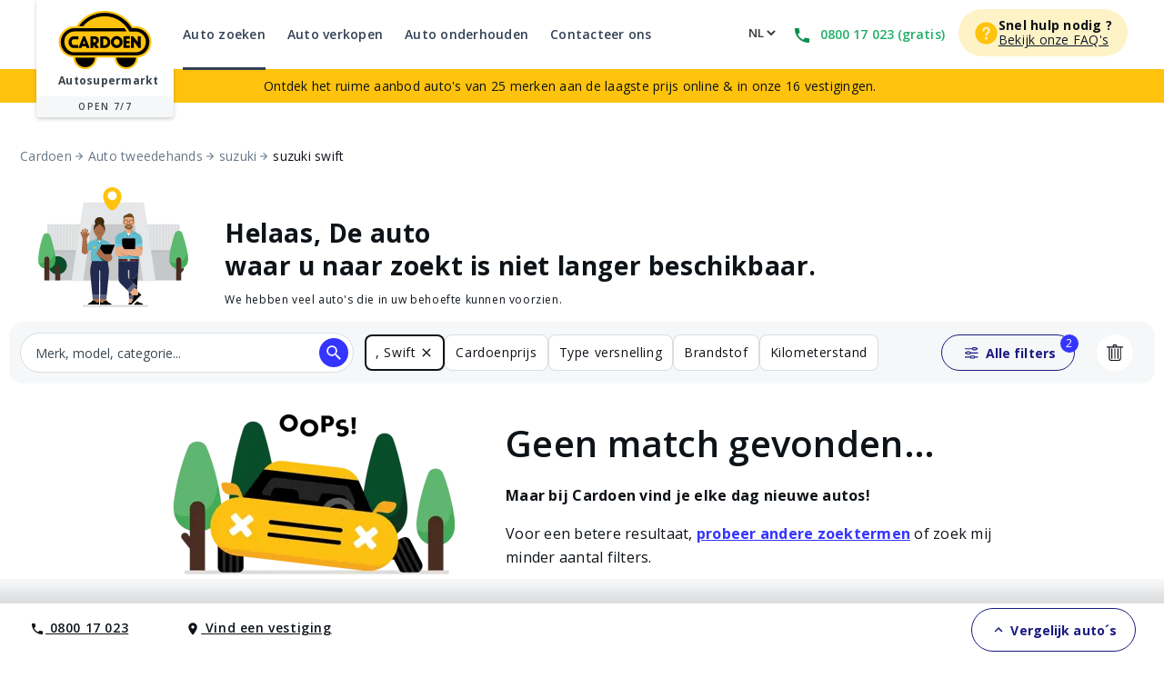

--- FILE ---
content_type: application/javascript; charset=UTF-8
request_url: https://www.cardoen.be/_nuxt/6dd80e5.js
body_size: 1746
content:
!function(e){function r(data){for(var r,t,f=data[0],o=data[1],l=data[2],i=0,h=[];i<f.length;i++)t=f[i],Object.prototype.hasOwnProperty.call(c,t)&&c[t]&&h.push(c[t][0]),c[t]=0;for(r in o)Object.prototype.hasOwnProperty.call(o,r)&&(e[r]=o[r]);for(v&&v(data);h.length;)h.shift()();return n.push.apply(n,l||[]),d()}function d(){for(var e,i=0;i<n.length;i++){for(var r=n[i],d=!0,t=1;t<r.length;t++){var o=r[t];0!==c[o]&&(d=!1)}d&&(n.splice(i--,1),e=f(f.s=r[0]))}return e}var t={},c={78:0},n=[];function f(r){if(t[r])return t[r].exports;var d=t[r]={i:r,l:!1,exports:{}};return e[r].call(d.exports,d,d.exports,f),d.l=!0,d.exports}f.e=function(e){var r=[],d=c[e];if(0!==d)if(d)r.push(d[2]);else{var t=new Promise((function(r,t){d=c[e]=[r,t]}));r.push(d[2]=t);var n,script=document.createElement("script");script.charset="utf-8",script.timeout=120,f.nc&&script.setAttribute("nonce",f.nc),script.src=function(e){return f.p+""+{0:"e8675d6",1:"44a6e9f",2:"badf23a",3:"4f78491",4:"1aef26d",5:"0807f77",6:"645be58",7:"095be4f",8:"fdb28d7",9:"9fcb954",10:"52e5821",11:"19530dd",12:"1ba6720",13:"6f9736b",14:"c3d7be8",15:"d206d9e",16:"167166b",17:"52d985e",18:"25f015e",19:"ba21dae",20:"4cbed1e",23:"bd19a88",24:"39fdf1f",25:"94d552b",26:"3404198",27:"dcf246e",28:"01d2e8d",29:"00157e3",30:"1cd5225",31:"c91151e",32:"f070fd7",33:"fd36876",34:"b216441",35:"cda18dd",36:"e24bc87",37:"0278c0d",38:"7044d8e",39:"fd85ae8",40:"661a5f4",41:"4eb0b2b",42:"90806a5",43:"5b7df7e",44:"bea7a4c",45:"661e7f5",46:"f73443f",47:"ced76ec",48:"b040f30",49:"ebbc956",50:"c9ce031",51:"cc689dc",52:"5cbea7c",53:"97a336e",54:"955faba",55:"121ccbd",56:"677924e",57:"3b73b0b",58:"3ba568f",59:"7e448c4",60:"ea17914",61:"e5035fe",62:"c5d487b",63:"ad44b88",64:"0e2249e",65:"be1309c",66:"2329316",67:"ab2c83d",68:"0484529",69:"1752888",70:"29b38dd",71:"dcf937d",72:"6098a55",73:"88343f3",74:"94ddbe4",75:"1b8ba56",76:"e095577",77:"350b60e",80:"080e3f9",81:"3882087",82:"37542c6",83:"828a014",84:"2f8bc02",85:"9940c20",86:"9aeda2d",87:"c372256",88:"91286ea",89:"1ae9d6b",90:"05b79c3",91:"a1c0105",92:"96cd800",93:"a3ac07c",94:"73b893d",95:"ecba338",96:"28e7ec0",97:"8d86a7d",98:"82b56a9",99:"8508519",100:"86de1bc",101:"4964bc1",102:"4a53091",103:"d73c051",104:"4dea869",105:"f933918",106:"6a9b5b6",107:"29be53d",108:"75fd2cf",109:"70db300",110:"65720b9",111:"dd117f6",112:"227ffaa",113:"728babd",114:"952df38",115:"802e556",116:"f1e095a",117:"b481cbb",118:"721d54a",119:"ea96e5d",120:"388c1db",121:"00989b5",122:"2a5507a",123:"7341b81",124:"69b5da9",125:"992d99b",126:"07cf12b",127:"68a43f1",128:"897b062",129:"0a1ea78",130:"21d4bc4",131:"233e1ac",132:"4f72e69",133:"825aaf6",134:"3c80bf7",135:"e76582d",136:"079d75e",137:"9251bc5",138:"625d136",139:"6440127",140:"3d7cdb9",141:"ba7f92c",142:"5576859",143:"2d2809c",144:"5edb9b5",145:"ddad254",146:"6835887",147:"efda7d8",148:"ddc655d",149:"e024217",150:"52396de"}[e]+".js"}(e);var o=new Error;n=function(r){script.onerror=script.onload=null,clearTimeout(l);var d=c[e];if(0!==d){if(d){var t=r&&("load"===r.type?"missing":r.type),n=r&&r.target&&r.target.src;o.message="Loading chunk "+e+" failed.\n("+t+": "+n+")",o.name="ChunkLoadError",o.type=t,o.request=n,d[1](o)}c[e]=void 0}};var l=setTimeout((function(){n({type:"timeout",target:script})}),12e4);script.onerror=script.onload=n,document.head.appendChild(script)}return Promise.all(r)},f.m=e,f.c=t,f.d=function(e,r,d){f.o(e,r)||Object.defineProperty(e,r,{enumerable:!0,get:d})},f.r=function(e){"undefined"!=typeof Symbol&&Symbol.toStringTag&&Object.defineProperty(e,Symbol.toStringTag,{value:"Module"}),Object.defineProperty(e,"__esModule",{value:!0})},f.t=function(e,r){if(1&r&&(e=f(e)),8&r)return e;if(4&r&&"object"==typeof e&&e&&e.__esModule)return e;var d=Object.create(null);if(f.r(d),Object.defineProperty(d,"default",{enumerable:!0,value:e}),2&r&&"string"!=typeof e)for(var t in e)f.d(d,t,function(r){return e[r]}.bind(null,t));return d},f.n=function(e){var r=e&&e.__esModule?function(){return e.default}:function(){return e};return f.d(r,"a",r),r},f.o=function(object,e){return Object.prototype.hasOwnProperty.call(object,e)},f.p="/_nuxt/",f.oe=function(e){throw console.error(e),e};var o=window.webpackJsonp=window.webpackJsonp||[],l=o.push.bind(o);o.push=r,o=o.slice();for(var i=0;i<o.length;i++)r(o[i]);var v=l;d()}([]);

--- FILE ---
content_type: application/javascript; charset=UTF-8
request_url: https://www.cardoen.be/_nuxt/19530dd.js
body_size: 29281
content:
(window.webpackJsonp=window.webpackJsonp||[]).push([[11],{853:function(e){e.exports=JSON.parse('{"appointment":{"appointmentDefinition":{"pageTitle":{"title":"Waar zou je willen ontmoeten ?"},"transportationDisclaimer":"Met het maken van deze afspraak wordt er geen auto voor je gereserveerd of getransporteerd."},"appointmentTunnel":{"pageTitle":{"title":"Ben je op zoek naar je droomauto en wil je ons bezoeken in een van onze showrooms?"},"step1":{"customerInformation":{"title":"Jouw gegevens"}},"step2":{"appointmentDefinition":{"title":"Waar zou je willen ontmoeten ?"}},"stepper":{"step1":{"title":"Jouw gegevens"},"step2":{"title":"Jouw afspraak"}}},"channel":{"pageTitle":{"title":"Wat uw behoefte ook is, onze adviseurs en experts beantwoorden uw vragen."},"phone":{"text":"Een adviseur belt u op het moment dat het u uitkomt","title":"Telefonisch"},"physical":{"text":"Een adviseur ontvangt u in de vestiging van uw keuze","title":"In de vestiging"},"subTitle":{"title":"Hoe wilt u een afspraak maken?"}},"confirmationPage":{"addToMyCalendarButton":"Toevoegen aan mijn agenda","formTitle":"Jouw afspraak","ics":{"phoneDescription":"Telefonische afspraak Cardoen","posDescription":"Afspraak in vestiging Cardoen {pos}"},"mainMessage":{"title":"Je afspraak in de vestiging is bevestigd."},"secondMessage":{"nextStep1":{"ctatext":"Naar de FAQ","ctaurl":"/nl/praktisch/faq/","title":"We kijken ernaar uit je te ontvangen"},"nextStep1Buy":{"text":"Wil je intussen al wat meer te weten komen over het kopen van een auto bij Cardoen?\\n\\nIn onze FAQ vind je de meest gestelde vragen van onze klanten, van reservatie tot aflevering."}}},"confirmationPagePhysical":{"mainMessage":{"addCalendarCta":{"text":"Toevoegen aan mijn agenda"},"duration":"(de afspraak duurt ongeveer 30 min)","pos":"Vestiging Cardoen {pos}","subtitle":"Er is een samenvattende e‑mail verzonden naar {email}.","title":"Uw afspraak in de vestiging is bevestigd."}},"customerCenter":{"cta":{"text":"Kies deze vestiging"},"list":{"loadingError":{"text":"Het is niet gelukt de lijst met vestigingen te laden","title":"Laadfout"},"reload":{"text":"Lijst opnieuw laden"}},"listMap":{"list":{"text":"Lijst"},"map":{"text":"Kaart"}},"nearbyAgencies":{"text":"Onze dichtstbijzijnde vestigingen:"},"pageTitle":{"title":"Onze 16 vestigingen heten je welkom van maandag tot en met vrijdag van 10:00 tot 18:30 en op zaterdag van 10:00 tot 18:00."},"searchBar":{"locateMe":"Mijn locatie gebruiken","locating":"Locatie wordt bepaald...","text":"Zoek een postcode"},"selection":{"text":"Kies alstublieft een vestiging:"},"subTitle":{"title":"Een vestiging kiezen"}},"customerForm":{"pageTitle":{"title":"Nog één stap om uw afspraak te plannen!"}},"dateAndTime":{"cta":{"text":"Afspraak bevestigen"},"dayPeriod":{"afternoon":{"text":"Namiddag"},"morning":{"text":"Ochtend"}},"pageTitle":{"phone":"Uw telefonische afspraak duurt ongeveer 30 min.","physical":"Uw afspraak in vestiging {agenceChoisie} duurt ongeveer 30 min."},"subTitle":{"title":"Kies een tijdslot"}},"finalCta":"Afspraken maken","reasons":{"buy":{"text":"Een adviseur helpt u uw nieuwe auto te vinden","title":"Kopen"},"buyAndSell":{"text":"Ruil uw auto in en vind uw droomauto","title":"Kopen en verkopen"},"pageTitle":{"title":"Wat uw behoefte ook is, onze adviseurs en experts beantwoorden uw vragen."},"sell":{"text":"Een adviseur begeleidt u bij uw inruil","title":"Verkopen"},"subTitle":{"title":"Wat is de reden van de afspraak?"}},"showroomAppointment":{"transportationDisclaimer":"No transportation message"},"stepper":{"step1":"Reden","step2":"Kanaal","step3":"Vestiging","step4":"Tijdslot","step5":"Uw gegevens","step6":"Bevestiging"},"termsAndConditions":{"text":"Bekijk onze [Algemene voorwaarden](/nl/legal/algemene-voorwaarden/) en [Privacy policy](/nl/legal/privacy-policy/)."},"urlSlugs":{"agencies":"showroom","channel":"reden","customerForm":"contactgegevens","reasons":"reden","timeslots":"datum-en-tijd"}},"appointmentConfirmationPage":{"addToMyCalendarCta":"Toevoegen aan mijn agenda","date":"Datum : *appt date*\\nTijd : *appt time*","formTitle":"Jouw afspraak","mainMessage":{"text":"Binnen enkele minuten ontvangt je een bevestigingsmail.","title":"Bedankt, we kijken ernaar uit je te verwelkomen!"}},"bff":{"form":{"phone":{"invalid":"Ongeldig telefoonnummer"},"token":{"invalid":"Uw sessie is verlopen\\nDeze pagina wordt automatisch vernieuwd"}}},"c2B":{"c2BTunnel":{"alertMessage":{"confirmationPage":{"text":"We nemen snel contact met je op om een afspraak vast te leggen"},"redirectionPage":{"text":"Je kan je auto wél inruilen bij aankoop van een nieuwe auto bij Cardoen. Wij maken dan een inschatting van de waarde van je auto, op basis van o.m. de leeftijd, de kilometerstand en de staat van je auto."}},"alertTitle":{"confirmationPage":{"text":"We hebben je gegevens goed genoteerd"},"redirectionPage":{"text":"Helaas kunnen wij je auto niet overkopen omdat hij niet aan de eisen voldoet."}},"carDateOfEntryInService":{"error":"De datum van eerste ingebruikname moet in het formaat DD/MM/JJJJ zijn","fieldName":"Datum eerste inschrijving"},"carMake":{"error":"Gelieve minstens het merk en model van uw voertuig in te vullen (bijv. Citroën C3)","fieldName":"Merk, model en uitvoering"},"carMileage":{"error":"De kilometerstand moet bestaan uit een reeks van 3 tot 6 cijfers","fieldName":"Kilometers"},"carVinNumber":{"error":"Het chassisnummer moet bestaan uit 17 tekens (cijfers en letters)","fieldName":"Chassisnummer","tooltip":{"input":"Dit nummer bestaat uit letters en cijfers en is de unieke code van jouw wagen. Hiermee kan jouw auto geïdentificeerd worden. Je kan het nummer terugvinden op jouw kentekenbewijs rechts onderaan in de kader E.VIN.","title":"Hoe vind je je chassisnummer"}},"confirmationMessage":{"confirmationPage":{"text":"Wil je niet alleen je auto verkopen aan Cardoen, maar ben je ook op zoek naar een nieuwe auto? Bekijk dan alvast onze beschikbare stock op de webste of kom langs in één van onze showrooms!"},"redirectionPage":{"text":"Je kunt altijd een schatting krijgen van de overnamepremie en je auto inruilen bij elke Cardoen-autosupermarkt zonder afspraak bij de aankoop van je volgende auto bij Cardoen."}},"footer":{"valueProp1":{"text":"Je krijgt wat we overeenkomen via e-mail, telefoon of live.","title":"Ons bod is vast en realistisch"},"valueProp2":{"text":"We betalen je dezelfde werkdag nog uit.","title":"Snelle betaling"},"valueProp3":{"text":"Onze experten helpen je verder en zorgen voor een correcte en vlotte afhandeling.","title":"Persoonlijke service"},"valueProp4":{"text":"Je kan je auto binnenbrengen op verschillende locaties in België.","title":"Verschillende inleverpunten"}},"legalDisclaimer":{"fieldIsMandatory":"* Verplichte informatie"},"loader":"We controleren of we jouw auto kunnen kopen.","mainTitle":{"confirmationPage":{"text":"Je afspraak wordt geregeld!"},"redirectionPage":"Maak een afspraak !","step1":{"text":"Verkoop je auto"},"text":"Verkoop je auto"},"mandatoryField":{"error":"Gelieve dit veld in te vullen","formatError":"Gelieve het formaat van het veld te respecteren"},"pageDisclaimer":{"step1":"Vertel ons over je auto","step2":"Met deze informatie kunnen wij sneller een correct prijsvoorstel voor je maken","step3":"Kies een vestiging in je buurt. Als we een afspraak maken, weten we alvast welke locatie je voorkeur geniet.","step4":"Vul hieronder je contactgegevens in"},"pageTitle":{"step1":"Jouw auto","step2":"Meer over jouw auto","step3":"Kies een Cardoenvestiging in jouw buurt","step4":"Jouw contactgegevens"},"placeholder":{"dateFormat":"DD/MM/JJJJ (Jonger dan 8 jaar)","mileage":"Max. 125000 km"},"progressBar":{"step1":{"text":"Jouw auto"},"step2":{"text":"Meer over jouw auto"},"step3":{"text":"Cardoenvestiging"},"step4":{"text":"Jouw contactgegevens"}},"seeOffers":{"confirmationPage":{"button":"Onze aanbiedingen"},"redirectionPage":{"button":"Onze aanbiedingen"}},"seeOpeningHours":{"confirmationPage":{"text":"Consulteer onze openingsuren"},"redirectionPage":{"text":"Consulteer onze openingsuren"}},"stepper":{"step1":{"text":"Stap 1/4"},"step2":{"text":"Stap 2/4"},"step3":{"text":"Stap 3/4"},"step4":{"text":"Stap 4/4"}},"switch":{"toggle":{"one":"Je koopt je volgende auto bij Cardoen","three":"Je auto heeft minder dan 125.000 km op de teller","two":"Je auto is jonger dan 8 jaar"}},"url":{"confirmationStep":"bevestiging","redirectionStep":"als-je-een-auto-koopt","step1":"jouw-project","step2":"jouw-auto","step3":"jouw-cardoen-showroom","step4":"jouw-informatie"},"vhIdentification":{"mileage":{"placeholder":"Km","tooltip":"Hoe nauwkeuriger uw kilometerstand is, hoe nauwkeuriger onze schatting zal zijn."}}},"cardoenShowroomsSelection":{"antwerp":"Antwerpen","bruges":"Brugge","charleroi":"Charleroi","dendermonde":"Dendermonde","doornik":"Doornik","geel":"Geel","ghent":"Gent","halle":"Halle","hasselt":"Hasselt","kortrijk":"Kortrijk","liège":"Luik","lier":"Lier","list":"Kies een vestiging","mons":"Bergen","namur":"Namen","placeholder":"Lijst van Cardoenvestigingen","vilvoorde":"Vilvoorde","zaventem":"Zaventem"},"labels":{"marketingConsent":{"optin":"Ja, ik wil updates ontvangen over Cardoen en de te koop aangeboden auto\'s. Je kunt je op elk moment afmelden."}}},"carUnavailableErrorPage":{"anotherCar":{"cta":"Vind jouw auto","text":"Vind hier je nieuwe auto gegarandeerd aan de laagste prijs.","title":"Zoek een andere auto"},"callUs":{"text":"Beschikbaar van maandag tot zondag / 9 tot 19 uur","title":"Bel een van onze verkoopsmedewerkers"},"mainMessage":{"text":"Onze excuses voor het ongemak.","title":"Helaas is deze auto niet meer leverbaar!"},"title":"Kunnen we je verder helpen?"},"common":{"componentErrorLong":{"content":"Probeer de pagina te verversen of probeer het later opnieuw","title":"Oeps, deze pagina is niet beschikbaar\\nEr komt een sleepwagen aan."},"componentErrorShort":{"content":"Probeer het over een paar ogenblikken opnieuw.","title":"Er is een technische fout"},"cta":{"back":"Terug"},"expandableList":{"seeLess":"Minder zien","seeMore":"Meer zien (+{value})"},"footer":{"brands":{"title":"Populaire merken"},"buy":{"title":"Contacteer ons"},"links":{"cookies":"Beheer cookies","copyright":"© 2026 Cardoen.be","dataPolicy":"Privacy policy","everybodyTalk":"Media","generalConditions":"Algemene voorwaarden","helpAndFaq":"Veelgestelde vragen","newsroom":"Nieuws","ourAgencies":"Onze vestigingen","pubAndDocumentaries":"Tv reclame","recruitmentPolicy":"Vacatures","securedPayment":"Veilig betalen","whistleblowerReportingLink":{"text":"Meldpunt voor inbreuk op de gedragscode"},"whoAreWe":"Over ons"},"models":{"title":"Populaire modellen"}},"footerCardoen":{"about":[{"link":"/over-cardoen/historiek/","text":"Historiek"},{"link":"/over-cardoen/wie-zijn-wij/","text":"Wie zijn wij"},{"link":"/over-cardoen/waarden-cardoen/","text":"Waarden Cardoen"},{"link":"/over-cardoen/werken-bij-cardoen/","text":"Werken bij Cardoen"},{"attributes":"{\\"target\\":\\"_blank\\",\\"rel\\":\\"noreferrer\\"}","link":"https://www.aramis.group","text":"Aramis Group"},{"link":"/over-cardoen/waarden-aramis-group/","text":"Waarden Aramis Group"}],"aboutTitle":"Over Cardoen","bottom":[{"link":"/auto-kopen/","text":"Auto zoeken"},{"link":"/c2b/jouw-project","text":"Auto verkopen"},{"link":"/auto-onderhoud","text":"Auto onderhouden"},{"link":"/contact","text":"Contact"},{"attributes":"{\\"target\\":\\"_blank\\",\\"rel\\":\\"noreferrer\\"}","link":"https://jobpage.cvwarehouse.com/?companyGuid=61648ad8-5c2e-4578-95cb-a65d5fe77ea1&lang=nl-BE","text":"Vacatures"},{"link":"https://www.facebook.com/pages/Cardoen/179309902160776","text":"Facebook"},{"link":"javascript:Didomi.preferences.show()","text":"Beheer mijn cookies"}],"bottomV2":[{"link":"/nl/auto-kopen/","text":"Auto zoeken"}],"category":[{"link":"/koetswerktypes/suv","text":"SUV & 4x4"},{"link":"/koetswerktypes/berline","text":"Berline"},{"link":"/koetswerktypes/break","text":"Break"},{"link":"/koetswerktypes/monovolume","text":"Monovolume"},{"link":"/koetswerktypes/cabrio","text":"Cabrio"}],"categoryTitle":"Koetswerktypes","categoryV2":[{"link":"/auto-kopen/suv/","text":"SUV & 4x4"},{"link":"/auto-kopen/compacte-sedan/","text":"Berline"},{"link":"/auto-kopen/break/","text":"Break"},{"link":"/auto-kopen/gezinswagens/","text":"Monovolume"},{"link":"/auto-kopen/stadsauto-s/","text":"Stadsauto\'s"}],"engagement":[{"content":"Ruimste keuze uit 1000 nieuwe auto\'s (0 km)"},{"content":"[Laagste prijs](https://www.cardoen.be/nl/praktisch/faq-veelgestelde-vragen-auto-kopen/)(target=\\"_blank\\" class=\\"no-follow-link\\" rel=\\"noreferrer\\") gegarandeerd"},{"content":"Volledige waarborg verlengbaar [tot 10 jaar](/nl/diensten/verlengde-garantie-nieuwe-tweedehands-auto-10-jaar/)"},{"content":"Professioneel onderhoud in het [Cardoen Service Center](/auto-onderhoud)"}],"engagementTitle":"Engagement","gdpr":"GDPR DUTCH","mapLink":"/contact","mapTitle":"Cardoen vestigingen","mapTitle2":"Ontdek de kaart van Cardoen vestigingen","popularBrand":[{"link":"/renault","text":"Renault"},{"link":"/fiat","text":"Fiat"},{"link":"/dacia","text":"Dacia"},{"link":"/volkswagen","text":"Volkswagen"},{"link":"/hyundai","text":"Hyundai"},{"link":"/kia","text":"Kia"},{"link":"/nissan","text":"Nissan"},{"link":"/mercedes","text":"Mercedes"},{"link":"/opel","text":"Opel"},{"link":"/seat","text":"Seat"},{"link":"/peugeot","text":"Peugeot"}],"popularBrandTitle":"Populaire merken","popularBrandV2":[{"link":"/auto-kopen/renault/biedt/","text":"Renault"},{"link":"/auto-kopen/fiat/biedt/","text":"Fiat"},{"link":"/auto-kopen/dacia/biedt/","text":"Dacia"},{"link":"/auto-kopen/volkswagen/biedt/","text":"Volkswagen"},{"link":"/auto-kopen/hyundai/biedt/","text":"Hyundai"},{"link":"/auto-kopen/kia/biedt/","text":"Kia"},{"link":"/auto-kopen/nissan/biedt/","text":"Nissan"},{"link":"/auto-kopen/mercedes-benz/biedt/","text":"Mercedes"},{"link":"/auto-kopen/opel/biedt/","text":"Opel"},{"link":"/auto-kopen/seat/biedt/","text":"Seat"},{"link":"/auto-kopen/peugeot/biedt/","text":"Peugeot"}],"popularModel1":[{"link":"/renault/clio-iv","text":"Renault Clio"},{"link":"/dacia/duster","text":"Dacia Duster"},{"link":"/fiat/500","text":"Fiat 500"},{"link":"/hyundai/tucson","text":"Hyundai Tucson"},{"link":"/kia/rio","text":"Kia Rio"},{"link":"/nissan/qashqai","text":"Nissan Qashqai"},{"link":"/mercedes","text":"Mercedes CLA"},{"link":"/renault/captur","text":"Renault Captur"},{"link":"/volkswagen/polo","text":"VW Polo"},{"link":"/bmw","text":"BMW 1 reeks"}],"popularModel1V2":[{"link":"/auto-kopen/renault/clio-v/biedt/","text":"Renault Clio"},{"link":"/auto-kopen/dacia/duster/biedt/","text":"Dacia Duster"},{"link":"/auto-kopen/fiat/500/biedt/","text":"Fiat 500"},{"link":"/auto-kopen/hyundai/tucson/biedt/","text":"Hyundai Tucson"},{"link":"/auto-kopen/kia/rio/biedt/","text":"Kia Rio"},{"link":"/auto-kopen/nissan/qashqai/biedt/","text":"Nissan Qashqai"},{"link":"/auto-kopen/mercedes-benz/classe-cla/biedt/","text":"Mercedes CLA"},{"link":"/auto-kopen/renault/captur/biedt/","text":"Renault Captur"},{"link":"/auto-kopen/volkswagen/polo/biedt/","text":"VW Polo"},{"link":"/auto-kopen//bmw/1-hatch/biedt/","text":"BMW 1 reeks"}],"popularModel2":[{"link":"/hyundai/i20","text":"Hyundai i20"},{"link":"/ford/kuga","text":"Ford Kuga"},{"link":"/jeep/renegade","text":"Jeep Renegade"},{"link":"/volkswagen/golf-vii","text":"Volkswagen Golf VII"},{"link":"/alfa-romeo/giulietta","text":"Alfa Romeo Giulietta"},{"link":"/jeep/compass","text":"Jeep Compass"},{"link":"/hyundai/i10","text":"Hyundai i10"},{"link":"/peugeot/3008","text":"Peugeot 3008"},{"link":"/audi/a3-sportback","text":"Audi A3 Sportback"},{"link":"/fiat/tipo-hatchback","text":"Fiat Tipo Hatchback"}],"popularModel2V2":[{"link":"/auto-kopen/hyundai/i20/biedt/","text":"Hyundai i20"},{"link":"/auto-kopen/ford/kuga/biedt/","text":"Ford Kuga"},{"link":"/auto-kopen/jeep/renegade/biedt/","text":"Jeep Renegade"},{"link":"/auto-kopen/volkswagen/golf-vii/biedt/","text":"Volkswagen Golf VII"},{"link":"/auto-kopen/alfa-romeo/giulietta/biedt/","text":"Alfa Romeo Giulietta"},{"link":"/auto-kopen/jeep/compass/biedt/","text":"Jeep Compass"},{"link":"/auto-kopen/hyundai/i10/biedt/","text":"Hyundai i10"},{"link":"/auto-kopen/peugeot/3008/biedt/","text":"Peugeot 3008"},{"link":"/auto-kopen/Audi/audi/a3-sportback/biedt/","text":"Audi A3 Sportback"},{"link":"/auto-kopen/fiat/tipo-hatchback/biedt/","text":"Fiat Tipo Hatchback"}],"popularModelTitle1":"Populaire modellen","popularModelTitle2":"Populaire modellen","practical":[{"attributes":"{\\"target\\":\\"_blank\\",\\"rel\\":\\"noreferrer\\"}","link":"https://www.cardoen.be/nl/praktisch/faq/","text":"Veelgestelde vragen"},{"link":"/praktisch/auto-kopen-proces/","text":"Hoe verloopt het aankoopproces ?"},{"link":"/legal/algemene-voorwaarden/","text":"Algemene voorwaarden"},{"link":"/praktisch/auto-reserveren-online/","text":"Een auto online reserveren"},{"link":"/legal/veiligheid-en-privacy/","text":"Veiligheid & privacy"},{"link":"/legal/cookie-policy/","text":"Cookie Policy"}],"practicalTitle":"Praktisch","question":{"description":"Wij nemen contact met je op! Je krijgt antwoord binnen 24h (werkdag)!","title":"Een vraag ?"},"services":[{"link":"/diensten/","text":"Alle Cardoen diensten op een rijtje"},{"link":"/autofinanciering/financieringsmogelijkheden/","text":"Cardoen Finance"},{"link":"/diensten/autoverzekering-cardoen-insurance/","text":"Cardoen Insurance"},{"link":"/private-lease/auto-leasen-particulier/","text":"Cardoen Lease"},{"link":"/diensten/verlengde-garantie-nieuwe-tweedehands-auto-10-jaar/","text":"Cardoen verlengde waarborg"},{"link":"/diensten/onderhoud-auto-service-plus/","text":"Cardoen Service+"},{"link":"/diensten/auto-leveren-aan-huis/","text":"Levering aan huis"}],"servicesTitle":"Cardoen diensten","subtitle":"Cardoen.be is 24/7 geopend. Bekijk de openingsuren van jouw vestiging op de contactpagina."},"from":"Vanaf","funnel":{"backCta":{"text":"Terug"},"callUs":{"number":"0800 17 023","numberMessage":{"free":"(bel gratis)","subtext":"Onderhoud aan de gang..."},"text":"Bel ons, maandag tot en met vrijdag van 9.00 tot 19.00 uur en zaterdag van 9.00 tot 18.00 uur","title":"Contacteer ons!"}},"genericContactForm":{"button":{"back":"Vorige","send":"Sturen"},"email":{"errorMessage":"Het e-mailadres is verplicht. Gelieve het volgende formaat te respecteren: voorbeeld@domein.com","field":"E-mail","placeholder":"etienne.dupont@gmail.com"},"firstName":{"errorMessage":"Voornaam is verplicht","field":"Voornaam","placeholder":"Etienne"},"lastName":{"errorMessage":"Familienaam is verplicht","field":"Familienaam","placeholder":"Dupont"},"legalDiclaimer":{"privacyPolicy":{"link":"privacybeleid voor persoonlijke gegevens raadplegen","start":"Door verder te gaan, geef je Cardoen toestemming om je gegevens voor deze dienste te gebruiken. Je kunt ons"}},"mandatoryInformation":{"field":{"disclaimer":"Verplichte informatie"}},"optin":{"email":"Ja, ik wil updates ontvangen over Cardoen en per e-mail de te koop aangeboden auto\'s. Je kunt je op elk moment afmelden.","global":"Ja, ik wil updates ontvangen over Cardoen en de te koop aangeboden auto\'s. Je kunt je op elk moment afmelden.","sms":"Ja, ik wil updates ontvangen over Cardoen en per sms de te koop aangeboden auto\'s. Je kunt je op elk moment afmelden."},"pageTitle":"Jouw gegevens","phoneNumber":{"errorMessage":"Het telefoonnummer is verplicht","field":"Telefoonnummer","placeholder":"0470123456"},"title":{"errorMessage":"Beleefdheid is verplicht","field":"Aanspreektitel","mr":"Meneer","mrs":"Mevrouw"},"zipcode":{"errorMessage":"De postcode is verplicht","field":"Postcode","placeholder":"1000"}},"genericMaintenancePage":{"text":"Terug naar de startpagina","title":"Dank u voor uw geduld terwijl we snel onder de motorkap bezig zijn. We zijn snel weer op weg!"},"header":{"advise":{"guide":{"content":"Ontdek de nieuwe of jonge gebruikte auto die het beste bij je past dankzij onze autogids.","link":"Naar de gids","title":"De autogids"},"help":{"content":"$","link":"Ga naar de FAQ","title":"Een vraag?"},"title":"Advies"},"contactUs":{"advise":{"description":"Maandag t.e.m. vrijdag: 9.00 uur tot 20.00 uur\\nZaterdag: 9.00 - 18.00 uur\\n(Bel gratis)","link":"Andere contacten","title":"Advies nodig? Bel ons"},"callBack":{"button":"Bel me terug","description":"Vul je nummer in en we bellen je gratis terug.","errorMessage":"Ongeldig telefoonnummer","pattern":"Gegarandeerd de laagste prijs. Heb je dezelfde auto elders goedkoper gezien? Wij betalen het verschil terug!","placeholder":"bijvoorbeeld: 030000000","title":"Een expert belt je onmiddellijk terug!"},"email":"Een vraag ? Neem contact met ons op via dit formulier","phoneNumber":"080017023","phoneNumberHref":"tel:080017023","phoneNumberTitle":"Een vraag ? Bel ons op 0800 17 023","question":{"link":"Meest gestelde vragen","title":"Een vraag? Bekijk de FAQ"},"title":"Contacteer ons"},"finance":{"ourBenefits":{"label":"Onze troeven","link":"Ontdek Cardoen Finance, gemakkelijk toch?"},"solution":{"label":"Meer dan een oplossing","link1":"Autolening","link2":"LOA - Verhuur met koopoptie","link3":"LLD - Lange termijn verhuur","link4":"Vergelijk onze oplossingen"},"title":"Cardoen Finance","yourFutureCar":{"andMore":"en meer","budget":"Maandelijks budget","button":"Bekijk de resultaten","credit":"Klassieke autolening","label":"Je toekomstige auto","loa":"Cardoen Lease","type":"Soort financiering"}},"maintenance":{"title":"Auto onderhouden"},"menu":{"title":"Klik hier om de menukaart te openen"},"myAgency":{"popin":{"link1":"Maak een afspraak in de vestiging in je buurt","link2":"Vind je vestiging","title":"Ontdek onze 16 vestigingen in heel België"},"titleLabel1":"Mijn vestiging","titleLabel2":"het dichtsbijzijnde"},"purchase":{"allBrands":"Alle merken","allModels":"Alle merken","brands":"Op merk","categories":"Per categorie","models":"Top modellen","title":"Auto zoeken","zoom":"Meer over..."},"tradeIn":{"title":"Auto verkopen"}},"headerCardoen":{"baseline":{"openHours":"Ontdek het ruime aanbod auto\'s van 25 merken aan de laagste prijs online & in onze 16 vestigingen."},"cta":{"cancel":"Annuleren","ok":"OK","send":"Versturen"},"faq":{"description":"Bekijk onze FAQ\'s","href":"https://www.cardoen.be/nl/praktisch/faq/","hrefTtitle":"Snel hulp nodig ? Bekijk onze FAQ\'s","title":"Snel hulp nodig ?"},"logo":{"baseline":"Autosupermarkt","openDays":"Open 7/7","title":"Klik hier om naar de homepage van de cardoen.be website te gaan"},"menu":{"buying":{"link":"/auto-kopen/","text":"Auto zoeken"},"contactUs":{"link":"/contact","text":"Contacteer ons"},"ctaEmail":"Stuur ons een e-mail","ctaTel":"0800 17 023 (gratis)","langSwitcher":{"en":"English","fr":"Français","label":"Stel websitetaal in","nl":"Nederlands"},"maintenance":{"link":"/auto-onderhoud","text":"Auto onderhouden"},"selling":{"link":"/c2b/jouw-project","text":"Auto verkopen"}},"modalContact":{"checkbox":{"label":"Hou me op de hoogte van de nieuwigheden binnen de Cardoen stock. Je ontvangt eenmaal per week onze nieuwsbrief met de nieuwe auto\'s in onze stock, nieuwtjes, uitnodigingen voor events en opendeurdagen. Je kan je ten allen tijde eenvoudig uitschrijven. Deze mails worden verstuurd via Mailchimp."},"email":{"error":"Je moet een e-mailadres invullen","label":"E-mailadres"},"message":{"error":"Je moet een bericht invullen","label":"Bericht"},"name":{"error":"Je moet een naam invullen","label":"Naam"},"phoneNumber":{"error":"Je moet een telefoonnummer invullen","label":"Telefoonnummer"},"postalCode":{"error":"Je moet een postcode invullen","label":"Postcode"},"prefix":{"label":"Voorvoegsel"},"success":{"copy":"Je vraag is goed verstuurd. Een Cardoen medewerker zal je zo snel mogelijk contacteren. In geval van dringende vragen, gelieve te bellen naar het gratis nummer 0800 17 023.","title":"Je bericht is verstuurd!"},"title":"Contacteer ons"}},"labels":{"civility":"Aanspreektitel","civilityError":"Beleefdheid is verplicht","civilityMr":"Meneer","civilityMrs":"Mevrouw","close":"Sluiten","customerform":{"title":"Jouw gegevens"},"email":"E-mail","emailError":"Gelieve het volgende formaat te respecteren: voorbeeld@domein.com","firstName":"Voornaam","firstNameError":"Voornaam is verplicht\\nAlleen letters, spaties, apostrofs of koppeltekens, maximaal 40 tekens.","gdpr":{"text":"Door verder te gaan, geeft u Cardoen toestemming om uw gegevens voor deze dienst te gebruiken. U kunt ons [privacybeleid voor persoonlijke gegevens raadplegen](https://www.cardoen.be/nl/legal/general-terms-and-conditions/)\\nDatos NV, handelend onder de benaming Cardoen, ondernemingsnummer 0425.303.824. Maatschappelijke zetel: Boomsesteenweg 958, 2610 Wilrijk. Je kan ons bereiken via het contactformulier op deze pagina, via het telefoonnummer in de header, of per e-mail via info@cardoen.be"},"lastName":"Naam","lastNameError":"Familienaam is verplicht\\nAlleen letters, spaties, apostrofs of koppeltekens, maximaal 80 tekens.","loading":"Laden...","mandatoryFields":"Alle velden zijn verplicht.","marketingConsent":"Ja, ik wil updates ontvangen over Cardoen en de te koop aangeboden auto\'s. Je kunt je op elk moment afmelden.","next":"Volgende","nxt":"Volg.","open":"Openen","page":"bladzijde","phoneNumber":{"at":{"placeHolder":"0664 123456"},"be":{"placeHolder":"0470 12 34 56"},"bg":{"placeHolder":"043 012 345"},"cz":{"placeHolder":"601 123 456"},"de":{"placeHolder":"01512 3456789"},"dk":{"placeHolder":"32 12 34 56"},"ee":{"placeHolder":"5123 4567"},"es":{"placeHolder":"612 34 56 78"},"fi":{"placeHolder":"041 2345678"},"fr":{"placeHolder":"06 12 34 56 78"},"gr":{"placeHolder":"691 234 5678"},"hr":{"placeHolder":"092 123 4567"},"hu":{"placeHolder":"06 20 123 4567"},"ie":{"placeHolder":"085 012 3456"},"it":{"placeHolder":"312 345 6789"},"label":"Telefoonnummer","lt":{"placeHolder":"(8-612) 34567"},"lu":{"placeHolder":"628 123 456"},"lv":{"placeHolder":"21 234 567"},"nl":{"placeHolder":"06 12345678"},"pl":{"placeHolder":"512 345 678"},"pt":{"placeHolder":"912 345 678"},"ro":{"placeHolder":"0712 034 567"},"se":{"placeHolder":"070-123 45 67"},"si":{"placeHolder":"031 234 567"},"sk":{"placeHolder":"0912 123 456"},"uk":{"placeHolder":"07400 123456"}},"phoneNumberError":"Het formaat van het ingevulde telefoonnummer is niet geldig","prev":"Vori.","previous":"Vorige","results":{"page":"Resultaten per pagina"},"scrollTo":"Scrollen naar","search":"Zoeken","start":"Start","submit":"Verzenden","zipcode":"Postcode","zipcodeError":"Een Belgische postcode is verplicht","zipcodePlaceHolder":"1000"},"lightFooter":{"list":[{"link":"/legal/cookie-policy/","text":"Algemene voorwaarden"},{"link":"/legal/veiligheid-en-privacy/","text":"Veiligheid & privacy"},{"link":"/legal/cookie-policy/","text":"Cookie Policy"}]},"meta":{"description":"Bij Cardoen vind je meer dan 1000 nieuwe en jong gebruikte auto’s aan de laagste prijs. 25 merken. Verlengde waarborg tot 10 jaar. 7/7 open.","globalDescription":"Bij Cardoen kan je voor alles terecht, van A tot Z: een autoverzekering, autolening, leasing, auto onderhouden, herstellingen, extra garantie …"},"no":"Neen","product":{"availabilityStatus":{"available":"Beschikbaar","reserved":"Voorbehouden","sold":"Verkocht","soonAvailable":"Binnenkort beschikbaar"}},"readTime":"{readTime} min. lezen","sitename":"Cardoen","slideshow":{"productCard":{"title":"Andere modellen die u kunnen bekoren"}},"unit":{"cylinder":"cc","d":"een dag | {value} dagen","euro":"€{value}","fiscalPower":"PK","gramsPerKilometer":"g/km","h":"een uur | {value} uren","kilogram":"kg","kilometer":"km","kilometersPerHour":"km/h","kilowatthour":"kWh","liter":"L","litersPer100Kilometers":"L/100km","m":"een maand | {value} maanden","meter":"m","month":"maanden","perMonth":"{value}/maand","powerDin":"pk","w":"een week | {value} weken","y":"een jaar | {value} jaren"},"websiteSchema":{"description":"Bij Cardoen kan je voor alles terecht, van A tot Z: een autoverzekering, autolening, leasing, auto onderhouden, herstellingen, extra garantie ...","url":"https://www.cardoen.be/nl"},"yes":"Ja"},"contactUs":{"backCta":"Terug","confirmationPage":{"findACarCta":"Vind jouw auto","findACarText":"Vind hier je nieuwe of tweedehands auto gegarandeerd aan de laagste prijs","findACarTitle":"Zoek een auto","formTitle":"Kunnen we je nog ergens bij helpen?","mainMessage":"**Bedankt, jouw aanvraag is verzonden! **","secondaryMessage":{"formTitle":"Kunnen we je nog ergens bij helpen?"},"secondMessage":{"nextStep1":{"cta":"Zoek een vestiging","text":"Klik hier voor de openingsuren","title":"Bezoek onze vestigingen"},"nextStep2":{"cta":"Vind jouw auto","text":"Vind hier je nieuwe of tweedehands auto gegarandeerd aan de laagste prijs","title":"Zoek een auto"}},"sellACarCta":"Verkopen","sellACarText":"Krijg de hoogste prijs voor jouw auto","sellACarTitle":"Verkoop je auto","textMessage":"We nemen binnen 24 uur contact met je op","visitOurShowroomsCta":"Zoek een vestiging","visitOurShowroomsCtaLink":"https://showrooms.cardoen.be/cardoen/nl","visitOurShowroomsText":"Klik hier voor de openingsuren","visitOurShowroomsTitle":"Bezoek onze vestigingen"},"customerForm":{"cta":{"back":"Neem contact op","next":"Terug"},"message":{"errorMessage":"Dit veld is verplicht","label":"Jouw vraag"},"zipcode":{"insight":"Om u zo dicht mogelijk bij huis van dienst te kunnen zijn."}},"finalCta":"Neem contact op"},"customerForm":{"backButton":"Terug","consent":"Ja, ik wil updates ontvangen over Cardoen en de te koop aangeboden auto\'s. Je kunt je op elk moment afmelden.","email":{"errorMessage":"E-mailadres is verplicht","label":"Emailadres","placeHolder":"liam.jansen@gmail.com"},"firstName":{"errorMessage":"Voornaam is verplicht","label":"Voornaam","placeHolder":"Liam"},"formTitle":"Jouw gegevens","lastName":{"errorMessage":"Familienaam is verplicht","label":"Familienaam","placeHolder":"Jansen"},"phoneNumber":{"at":{"placeHolder":"0664 123456"},"be":{"placeHolder":"0470 12 34 56"},"bg":{"placeHolder":"043 012 345"},"cz":{"placeHolder":"601 123 456"},"de":{"placeHolder":"01512 3456789"},"dk":{"placeHolder":"32 12 34 56"},"ee":{"placeHolder":"5123 4567"},"errorMessage":"Telefoonnummer is verplicht","es":{"placeHolder":"612 34 56 78"},"fi":{"placeHolder":"041 2345678"},"fr":{"placeHolder":"06 12 34 56 78"},"gr":{"placeHolder":"691 234 5678"},"hr":{"placeHolder":"092 123 4567"},"hu":{"placeHolder":"06 20 123 4567"},"ie":{"placeHolder":"085 012 3456"},"it":{"placeHolder":"312 345 6789"},"label":"Telefoon","lt":{"placeHolder":"(8-612) 34567"},"lu":{"placeHolder":"628 123 456"},"lv":{"placeHolder":"21 234 567"},"nl":{"placeHolder":"06 12345678"},"pl":{"placeHolder":"512 345 678"},"pt":{"placeHolder":"912 345 678"},"ro":{"placeHolder":"0712 034 567"},"se":{"placeHolder":"070-123 45 67"},"si":{"placeHolder":"031 234 567"},"sk":{"placeHolder":"0912 123 456"},"uk":{"placeHolder":"07400 123456"}},"submitButton":"Volgende stap","zipCode":{"errorMessage":"Een Belgische postcode is verplicht","label":"Postcode"}},"financing":{"financingTunnel":{"confirmation":{"blockSell":{"ctaLink":"/c2b/jouw-project"},"blockVisit":{"ctaLink":"/locations","title":"Bezoek onze vestigingen"},"confirmationPage":{"mainMessage":"**Bedankt, jouw aanvraag is verzonden! **","secondaryMessage":"Een e-mail met de financieringsinformatie is verstuurd."},"formTitle":"Kunnen we je nog ergens bij helpen?","pageTitle":{"continue":"Zet je ervaring voort met Cardoen"}},"cta":{"receiveNow":"Ontvang nu"},"pageTitle":"Vul jouw gegevens in en ontvang direct alle informatie over de financiering van deze auto in je mailbox.","stepTitle":"Jouw gegevens"}},"financingTunnel":{"confirmation":{"blockSell":{"cta":"Verkoop","description":"Haal de hoogste prijs voor je auto","title":"Verkoop je auto"},"blockVisit":{"cta":"Zoek een vestiging","description":"Klik hier voor de openingsuren"}}},"form":{"genericField":{"errorMessage":"Dit veld is verplicht"}},"genericErrorPage":{"callMeBack":{"cta":"Bel me terug","text":"Een verkoopsmedewerker van Cardoen belt je binnen de 30 minuten terug","title":"Bel me nu"},"callUs":{"number":"0800 17 023","numberMessage":{"free":"(gratis)"},"text":"Beschikbaar van maandag tot zondag / 9 tot 19 uur","title":"Bel onze verkoopsmedewerkers"},"mainMessage":{"text":"Onze excuses voor het ongemak.","title":"Jammer genoeg ging er iets mis!"},"title":"Kunnen we je verder helpen?"},"global":{"agencyCount":"16","brand":"Cardoen","cardoen":{"price":{"legalKit":"259"}},"url":{"cookies":"/legal/cookies/","dataUsePolicy":"/legal/veiligheid-en-privacy/","maintenance":"/auto-onderhoud/","termsAndConditions":"/legal/algemene-voorwaarden/"}},"home":{"search":{"choice":"of"}},"homePage":{"bestOffers":{"item1":{"button":"Bekijk de nieuwste auto\'s","label":"Nieuw binnen","link":"/auto-kopen/?orderBy=newInStock"},"item2":{"button":"Vind de auto van je dromen vanaf €8.000","label":"Tweedehands auto\'s","link":"/auto-kopen/tweedehands/"},"title":"Niet te missen"},"categories":{"category":{"4X4EtSuv":"4x4 en SUV","berlineCompacte":"Compacte berline","break":"Break","citadine":"Stadsauto","electrique":"Elektrisch","hybride":"Hybride","ludospace":"Ludospace","monospace":"Monovolume","routiere":"Berline"},"categoryV3":[{"image":"https://webstatic.cardoen.be/cardoen/OFFRECANON.png","link":"/search-car","text":"Alles"},{"image":"https://webstatic.cardoen.be/cardoen/neuve-0km-faible-km.png","link":"/search-car?f[]=ss_car_state_value%3Anew","text":"Nieuw (0 km)"},{"image":"https://webstatic.cardoen.be/cardoen/occasion-reconditionnee.png","link":"/search-car?f[]=ss_car_state_value%3Aused","text":"Tweedehands auto\'s"},{"image":"https://webstatic.cardoen.be/cardoen/SUV.png","link":"/search-car?f%5B0%5D=im_field_car_type%3A5868","text":"SUV"},{"image":"https://webstatic.cardoen.be/cardoen/CITADINE.png","link":"/search-car?f%5B0%5D=im_field_showroom_classification%3A5857#1614196254891","text":"Stadsauto"},{"image":"https://webstatic.cardoen.be/cardoen/ROUTIERE.png","link":"/search-car?f%5B0%5D=im_field_car_type%3A5867#1614196356035","text":"Berline"},{"cssClass":"special-offer-category","image":"https://webstatic.cardoen.be/cardoen/cardoen-offre-canon.png","link":"/search-car?f%5B0%5D=bm_field_super_offer%3Atrue#1614181675540","text":"In de kijker"},{"image":"https://webstatic.cardoen.be/cardoen/MONOSPACE.png","link":"/search-car?f%5B0%5D=im_field_car_type%3A5866#1614196412608","text":"Monovolume"},{"image":"https://webstatic.cardoen.be/cardoen/BREAK.png","link":"/search-car?f%5B0%5D=im_field_car_type%3A5862#1614196795500","text":"Break"},{"image":"https://webstatic.cardoen.be/cardoen/COUPE.png","link":"/search-car?f[0]=im_field_car_type%3A8054&f[1]=im_field_car_type%3A5864","text":"Coupé"},{"image":"https://webstatic.cardoen.be/cardoen/ELECTRIQUE-1.png","link":"/search-car?f%5B0%5D=im_field_fuel%3A9564","text":"Elektrisch"},{"image":"https://webstatic.cardoen.be/cardoen/HYBRIDE.png","link":"/search-car?f[]=im_field_fuel%3A9163&f[]=im_field_fuel%3A9161&f[]=im_field_fuel%3A18154&f[]=im_field_fuel%3A18046&f[]=im_field_fuel%3A18024&f[]=im_field_fuel%3A18324","text":"Hybride"}],"categoryV4":[{"image":"https://webstatic.cardoen.be/cardoen/OFFRECANON.png","link":"/auto-kopen/","text":"Alles"},{"image":"https://webstatic.cardoen.be/cardoen/neuve-0km-faible-km.png","link":"/auto-kopen/nieuw/","text":"Nieuw (0 km)"},{"image":"https://webstatic.cardoen.be/cardoen/occasion-reconditionnee.png","link":"/auto-kopen/tweedehands/","text":"Tweedehands auto\'s"},{"image":"https://webstatic.cardoen.be/cardoen/SUV.png","link":"/auto-kopen/suv/","text":"SUV"},{"image":"https://webstatic.cardoen.be/cardoen/CITADINE.png","link":"/auto-kopen/stadsauto-s/","text":"Stadsauto"},{"image":"https://webstatic.cardoen.be/cardoen/ROUTIERE.png","link":"/auto-kopen/compacte-sedan/","text":"Berline"},{"cssClass":"special-offer-category","image":"https://webstatic.cardoen.be/cardoen/cardoen-offre-canon.png","link":"/auto-kopen/?orderBy=newInStock","text":"Nieuw binnen"},{"image":"https://webstatic.cardoen.be/cardoen/MONOSPACE.png","link":"/auto-kopen/gezinswagens/","text":"Monovolume"},{"image":"https://webstatic.cardoen.be/cardoen/BREAK.png","link":"/auto-kopen/break/","text":"Break"},{"image":"https://webstatic.cardoen.be/cardoen/COUPE.png","link":"/auto-kopen/?doorsNumber=2And3Doors","text":"Coupé"},{"image":"https://webstatic.cardoen.be/cardoen/ELECTRIQUE-1.png","link":"/auto-kopen/elektrisch/","text":"Elektrisch"},{"image":"https://webstatic.cardoen.be/cardoen/HYBRIDE.png","link":"/auto-kopen/?fuelTypes%5Bhybrid%5D%5B0%5D=full-hybrid&fuelTypes%5Bhybrid%5D%5B1%5D=plugin-hybrid&fuelTypes%5Bhybrid%5D%5B2%5D=mild-hybrid","text":"Hybride"}]},"commitment":{"card1":{"description":"Dezelfde auto ergens anders goedkoper gezien? We passen onze prijs aan en betalen het verschil terug.","sticker":"N°1","title":"Laagste prijs garantie"},"card2":{"description":"Je krijgt 2 jaar waarborg op elke nieuwe auto en 1 jaar op een tweedehands auto. Uitbreidbaar tot 10 jaar dankzij de Cardoen Verlengde Waarborg.","sticker":"N°2","title":"10 jaar waarborg"},"card3":{"description":"Bij Cardoen kan je voor alles terecht, van A tot Z: een autoverzekering, autolening, leasing, auto onderhouden, herstellingen, … Je stelt al je vragen aan 1 aanspreekpunt.","sticker":"N°3","title":"Alles onder één dak"},"card4":{"description":"Onze ervaren techniekers onderhouden alle merken in het Cardoen Service Center.","sticker":"N°4","title":"Kwalitatief auto onderhouden"},"title":"Ons engagement"},"common":{"title":"Je nieuwe auto kopen aan de laagste prijs | Cardoen autosupermarkt"},"faq":{"button":"Bekijk alle veelgestelde vragen","item1":{"content":"Je vindt bij ons een ruim aanbod aan nieuwe en tweedehandsauto’s van de 25 populairste merken. Welke modellen we precies in stock hebben, verschilt van dag tot dag. Als je vandaag jouw favoriete model niet op de website terugvindt, is deze misschien morgen wel beschikbaar. Krijg je graag een bericht wanneer een model (terug) in stock is? Geef ons door wat je zoekt en we houden je op de hoogte.","title":"Hebben jullie alle automerken en modellen op voorraad ?"},"item2":{"content":"Ja, al onze nieuwe auto’s komen van de officiële merkfabrikanten. De auto’s die je bij Cardoen koopt, zijn van exact dezelfde band gerold als die van een merkdealer.\\nOok onze tweedehandsauto’s zijn van hoge kwaliteit. Ze doorlopen een uitgebreide evaluatie voor we ze te koop zetten. Er worden eventuele herstellingen uitgevoerd, de auto’s krijgen een onderhoud en we gaan ermee naar de keuring voor we ze bij jou afleveren. Op een tweedehands auto krijg je een jaar garantie, die je kan uitbreiden tot de tiende verjaardag van je auto.","title":"Is de kwaliteit van een Cardoenauto dezelfde als bij een merkdealer ?"},"item3":{"content":"Cardoen garandeert je de laagste prijs op elke nieuwe auto in stock. Elke week vergelijken we onze auto’s met identieke auto\'s bij andere erkende autodealers. Als die goedkoper zijn passen we direct onze prijs aan.","title":"Hoe werkt de laagste prijs-garantie van Cardoen ?"},"item4":{"content":"De waarde van je auto hangt af van verschillende factoren: vooral het merk, model, de leeftijd en de kilometerstand. Voor elke auto maken we een individuele inschatting.\\nIs je auto ouder, maar nog in goede staat? Dan krijg je een recyclagepremie van €1.000.\\nRijdt hij niet meer? Dan ontvang je nog steeds €500 incl. btw (excl. ophaalkosten).\\nWe garanderen dat je bij ons altijd de beste waarde krijgt voor jouw auto. Als je elders een beter bod krijgt, neem dan zeker contact op met ons!","title":"Hoe bepalen jullie de waarde van mijn auto bij overname?"},"title":"Veelgestelde vragen"},"howItWorks":{"card1":{"alt":"Laagste prijs garantie","content":"Koop een nieuwe of tweedehandsauto aan de laagste prijs.","img":"https://webstatic.cardoen.be/cardoen/laagste-prijs-garantie.jpg","title":"Laagste prijs garantie"},"card2":{"alt":"Ontdek onze volledige stock online en reserveer je auto online","content":"Voor een waarborg van €250 reserveren we je auto in één van onze toonzalen. Of we leveren hem bij je thuis. Met retourrecht.","img":"https://webstatic.cardoen.be/cardoen/reserveer_nl.jpg","title":"Ontdek en reserveer je auto online"},"card3":{"alt":"Thuislevering of levering in de toonzaal","content":"Kom de auto ophalen in de vestiging van je keuze of laat hem bij je thuis leveren.","img":"https://webstatic.cardoen.be/cardoen/thuislevering.jpg","title":"Thuislevering of levering in de toonzaal"},"card4":{"alt":"Alles onder één dak","content":"Heb je een financiering, een verzekering of een uitbreiding van je wettelijk waarborg nodig? Je vindt het allemaal bij Cardoen.","img":"https://webstatic.cardoen.be/cardoen/alles-onder-een-dak.jpg","title":"Alles onder één dak"},"card5":{"alt":"Overname van je huidige auto","content":"Wij bieden de hoogste prijs op de markt, op voorwaarde dat je auto jonger is dan 8 jaar en minder dan 125.000 kilometers reed.","img":"https://webstatic.cardoen.be/cardoen/overname.jpg","title":"Overname van je huidige auto"},"title":"Hoe het werkt"},"reinsuranceBanner":{"label1":"1000 auto\'s \\nvan 25 merken","label2":"De laagste prijs \\ngarantie","label3":"Verlengde waarborg \\ntot 10 jaar","label4":"16 autosupermarkten \\nin België"},"search":{"baseline":{"label1":"Vind hier","label2":"je nieuwe auto gegarandeerd","label3":"aan de laagste prijs."},"inputPlaceholder":"Merk, model, categorie...","maxMileagePlaceholder":"KM Max","maxPrice":"meer dan € 50 000","maxPricePlaceholder":"Max Prijs","minMileage":"Nieuw (0 km)","select":{"brand":{"label":"Merken","longValue":"{value} merken","value":"Alle"},"cta":"Zoeken ({value})","ctaAriaLabel":"Zoeken","fuel":{"label":"Brandstof","longValue":"{value} brandstoffen","value":"Alle"},"mileage":{"label":"Aantal kilometers","value":"Alle"},"price":{"label":"Prijs","value":"Alle"},"type":{"label":"Carrosserievorm","longValue":"{value} vormen","value":"Alle"}}},"serviceCenter":{"button":"Maak een afspraak","content1":"Ben je op zoek naar een betrouwbare garage voor het onderhoud en herstellingen aan je auto?","content2":"In het Cardoen Service Center is iedereen welkom, ook als je auto ergens anders gekocht is. Onze ervaren mekaniekers werken elke dag met alle merken en modellen en worden permanent bijgeschoold.","title":"Cardoen Service Center"},"simpleSearch":{"cta":"Vind jouw auto"},"slideshow":{"ariaLabel":{"dotsButton":"Go to the slide","leftButton":"Swipe to the left","rightButton":"Swipe to the right"}},"tradeIn":{"button":"Verkoop nu je auto","description":"Cardoen geeft je altijd de hoogste prijs voor je auto","link":"/c2b/jouw-project","listItem1":"Minstens €1.000 recyclagepremie als je auto nog rijdt","listItem2":"Gegarandeerd de hoogste marktprijs","listItem3":"Ons bod is vast en realistisch","listItem4":"Snelle uitbetaling","title":"Jouw auto verkopen?"},"userOpinion":{"averageNote":"Gemiddelde score\\ngegeven door onze klanten","button":"Toon meer reviews","comment":{"authorName":"Ilse L.","authorNote":"Heureux acquéreur d\'un Renault Grand Scénic 4","content":"Alles verliep vlot en er wordt echt wel geluisterd naar de wensen van de klant. Eerste maal een auto bij Cardoen gekocht, maar het zal zeker niet de laatste zijn. ;-)"},"happyCustomers":"Meer dan 10 000 auto\'s verkocht per jaar en een hoge klanttevredenheid","noteValue":"4,5/5","subTitle":"Meer dan 10 000 auto\'s verkocht per jaar en een hoge klanttevredenheid","title":"Onze klanten aan het woord","userReview":[{"alt":"Kocht een Volkswagen Golf bij Cardoen","content":"Zeer vlotte afhandeling, interessante voorwaarden, correcte overnameprijs","description":"Kocht een Volkswagen Golf bij Cardoen","image":"https://webstatic.cardoen.be/cardoen/testimonial-cardoen-3.png","name":"Stephane I."},{"alt":"Kocht een Renault Captur bij Cardoen","content":"Al tweemaal mijn auto bij Cardoen gekocht en altijd tevreden over begeleiding/dienst/... !!! Supervriendelijk en geduldig personeel. :-)","description":"Kocht een Renault Captur bij Cardoen","image":"https://webstatic.cardoen.be/cardoen/testimonial-cardoen-6.png","name":"Ilse L."}]}},"maintenance":{"cardoenAssistance":{"cta":"Ontdek Cardoen Service+","link":"/nl/diensten/onderhoud-auto-service-plus/","medicalAssistance":"Cardoen Assistance zorgt voor medische bijstand in de hele wereld.","title":"Zorgeloos rijden met je auto? Kies voor Cardoen Service+","touring":"Geen onverwachte onderhoudskosten, 7 jaar pechbijstand in Europa en een vervangwagen inbegrepen. Benieuwd naar de andere voordelen?"},"ourServiceOffer":{"makeAnAppointmentCta":"Maak een afspraak","repairsAndMaintenanceText":"Wij voeren alle soorten herstellingen en onderhouden uit.","repairsAndMaintenanceTitle":"Herstellingen en auto onderhouden","technicalControlText":"Wij stomen jouw auto klaar voor de technische controle.","technicalControlTitle":"Technische controle","tiresAndAccessoriesText":"We wisselen je zomer- en winterbanden, stockeren je autobanden en plaatsen extra accessoires.","tiresAndAccessoriesTitle":"Banden en accessoires","title":"Ons aanbod"},"reasonsToChooseCardoen":{"agenciesAndNetworkText":"Met 16 vestigingen verspreid over heel België kan je altijd terecht bij een Cardoen Service Center in je buurt.","agenciesAndNetworkTitle":"Een uitgebreid netwerk van 16 vestigingen","mainTitle":"4 goede redenen om voor een Cardoen Service Center te kiezen","priceText":"Met 1 uurloon voor alle automerken zijn we een pak goedkoper dan merkgarages.","priceTitle":"Prijs","qualityText":"Dankzij permanente scholing garanderen onze mekaniekers kwaliteit als resultaat.","qualityTitle":"Kwaliteit","transparenceText":"Geen verrassingen, extra\'s of kleine lettertjes. Onze prijs is overzichtelijk en duidelijk. Is er toch een onverwacht probleem? We overleggen altijd met jou voordat we iets ondernemen.","transparenceTitle":"Transparantie"},"reviews":{"reviewSubtitle":"Meer dan 3000 afspraken per jaar en evenveel tevreden klanten.","reviewTitle":"Dit zeggen onze klanten"},"titleArea":{"subtitle":"Laat je auto met een gerust hart onderhouden of repareren door onze experts","title":"Maak een afspraak in een Cardoen Service Center"},"userOpinion":{"userReview":[{"content":"Vlotte communicatie. Eerlijk en snel.","name":"Sacha c."},{"content":"Gewoon goed, dik in orde.","name":"Lucien W."}]}},"page404":{"info":"De pagina die u zoekt is waarschijnlijk verwijderd.\\nKom terug naar onze homepage om de weg naar uw nieuwe auto te vinden.","meet":{"info":"om een ​​stevig overnamebod te verkrijgen","link":"Een afspraak maken","title":"Maak een afspraak in een bureau"},"or":"WAAR","title":"Sorry, deze pagina bestaat niet","tradeIn":{"info":"Gratis - Onmiddellijk","link":"Beginnen","title":"Schat uw auto online"}},"pdp":{"aCarWithoutWorries":{"line1":"Financiering van je wagen nodig? Kom meer te weten over [Cardoen Finance](https://www.cardoen.be/nl/autofinanciering/financieringsmogelijkheden/)(target=\\"_blank\\")","line2":"Verzekering voor je wagen? [Cardoen Insurance](https://www.cardoen.be/nl/diensten/autoverzekering-cardoen-insurance/)(target=\\"_blank\\"), het goedkoopste tarief op de markt!","line3":"7 jaar rijden zonder zorgen? Neem een [Service + onderhoudscontract](https://www.cardoen.be/nl/diensten/onderhoud-auto-service-plus/)(target=\\"_blank\\") voor een vast bedrag per maand","line4":"[10 jaar waarborg](https://www.cardoen.be/nl/diensten/verlengde-garantie-nieuwe-tweedehands-auto-10-jaar/)(target=\\"_blank\\")? Voor slechts € 599 kan je tot 10 jaar van je waarborg genieten","line5":"Overname van je wagen? [Verkoop je oude auto](https://www.cardoen.be/nl/c2b/jouw-project)(target=\\"_blank\\") aan Cardoen","line6":"Ontdek het [Cardoen Service Center](/nl/auto-onderhoud/)(target=\\"_blank\\") voor onderhoud en herstellingen alle merken","title":"Een auto zonder zorgen"},"assurance":{"block":{"desc":"Verzeker je nieuwe auto bij Cardoen Insurance, dat is makkelijk en extra voordelig.","title":"Verzekering"},"card1":{"desc":"De wettelijk verplichte verzekering in België. Veroorzaak je een ongeval en heeft de tegenpartij schade? Dan ben je verzekerd.","priceLabel":"Vanaf €{price}/maand","slogan":"HET WETTELIJKE MINIMUM","title":"BA verzekering","uri":"https://www.cardoen.be/nl/diensten/autoverzekering-cardoen-insurance/"},"card2":{"desc":"Deze verzekering bevat een BA verzekering en beschermt je in geval van diefstal en ongeval.","priceLabel":"Vanaf {price} €/maand","slogan":"DE BESTE BESCHERMING","title":"Omnium verzekering","uri":"https://www.cardoen.be/nl/diensten/autoverzekering-cardoen-insurance/"},"moreInfoLabel":"Meer info"},"breadcrumb":{"label":{"buying":"Auto kopen","home":"Cardoen"}},"cardoen":{"breadcrumbList":{"item1":{"id":"https://www.cardoen.be/nl","name":"Cardoen"},"item2":{"id":"https://www.cardoen.be/nl/search-car","name":"Auto kopen"}}},"common":{"breadcrumbList":{"item1":"ZZ","item2":"ZZ"},"meta":{"description":{"vn":"Koop deze nieuwe {brand} {model} {motor} {finition} {fuel} {doors}-deurs {color} {gearbox} voor {price} € bij Cardoen tegen gegarandeerd de laagste prijs. Ref.: {id_vh}","vo":"Koop deze {brand} {model} tweedehandse {motor} {finish} {fuel} {doors} deuren {color} {gearbox} voor {price} € bij Cardoen tegen gegarandeerd de laagste prijs. Ref.: {id_vh}"}},"og":{"description":"Geniet van deze {brand} bij Cardoen tegen gegarandeerd de laagste prijs","image":"{url_image}","locale":"nl-BE","sitename":"Cardoen","title":{"vn":"Nieuwe {brand} {model} - {motor} {finish} - {doors}-deurs - {fuel} - {id_vh} - Cardoen","vo":"Tweedehands {brand} {model} | {mileage} | € {price}"},"type":"product","url":"{url_pdp}"},"schema":{"knownVehicleDamages":"ZZ"},"title":{"0Km":"{brand} {model} 0km - {motor} {finish} - {doors}-deurs - {fuel} - {id_vh} - Cardoen","vn":"Nieuwe {brand} {model} - {motor} {finish} - {doors}-deurs - {fuel} - {id_vh} - Cardoen","vo":"Tweedehands {brand} {model} - {motor} {finish} - {doors}-deurs - {fuel} - {id_vh} - Cardoen"},"twitter":{"card":"summary","creator":"@cardoen","site":"@cardoen"}},"comparisonPage":{"keyPoints":{"energy":{"label":"Brandstof"},"finish":{"label":"Afwerking"}}},"customerReview":{"date":"ZZ","linkBottom":{"viewAll":"ZZ"},"linkTop":{"viewAll":"ZZ"},"popularReview":{"subtitle":"ZZ","verified":"ZZ"},"reviewUtility":{"label":"ZZ","reporting":{"done":"ZZ","pending":"ZZ"}},"ridingExperience":{"label":{"road":"ZZ","town":"ZZ"}},"soundproofing":{"label":"ZZ"}},"delivery":{"card":{"title":{"noChoice":"ZZ","solution":"ZZ","valueForMoney":"ZZ"}},"cardContent":{"agencyDelivery":{"free":"ZZ","label":"ZZ","list":"ZZ","placeholder":"ZZ"},"deliveryAddress":{"destination":"ZZ"},"deliveryDelay":{"agencyDelivery":"ZZ","agencyDeliveryChosen":"ZZ","homeDelivery":"ZZ"},"freeDelivery":{"agencyDeliveryFree":"ZZ","agencyDeliveryIntroduction":"ZZ"},"marketingCopy":{"homeDelivery":"ZZ"},"title":{"agencyDelivery":"ZZ","homeDelivery":"ZZ"}},"cardTitle":{"subtitle":{"agencyDelivery":"ZZ","homeDelivery":"ZZ"},"title":{"noChoice":"ZZ"}},"collapsible":{"title":"ZZ"},"solution":{"content":"ZZ","subtitle":{"homeDelivery":"ZZ"}},"valueForMoney":{"agencyDelivery":{"select":"ZZ"},"chooseAgency":{"placeholder":"ZZ"},"subtitle":{"agencyDelivery":"ZZ"}}},"errorComponent":{"button":{"label":"Weer terug"},"text":"Je kan hier verder surfen","title1":"Sorry! Er is een technische fout opgetreden,","title2":"de pagina is op dit moment niet beschikbaar"},"financing":{"collapsible":{"title":"Financiering"}},"funding":{"button":{"contactUs":"Contacteer ons!","sendEmail":"Stuur naar mijn mailbox"},"cardoenFinance":{"cardTitle":"Cardoen Finance","checkList":{"line1":"Bereken het maandbedrag voor deze auto"},"legalText":"Lening op afbetaling van kredietgever AlphaCredit N.V., kredietgever, 1210 Brussel, BTW BE 0445.781.316, RPR \\nBrussel. \\nLet op, geld lenen kost ook geld. \\nDeze simulatie is indicatief en niet bindend."},"cardoenLease":{"cardTitle":"Cardoen Lease","checkList":{"line1":"Je abonnement op comfortabel rijplezier","line2":"Geniet voor 100% van je nieuwe auto, maar betaal er slechts 65% van"},"legalText":"Combinatie van service+ en een lening op afbetaling met verhoogde laatste aflossing van kredietgever AlphaCredit N.V., kredietgever, 1210 Brussel, BTW BE 0445.781.316, RPR \\nBrussel. Let op, geld lenen kost ook geld. Beide producten, finance en service+ zijn ook afzonderlijk beschikbaar\\nDeze simulatie is indicatief en niet bindend."},"cardoenProLease":{"cardTitle":"Cardoen Pro Lease","checkList":{"line1":"Wegenbelasting, registratiebelasting en financieringskosten.","line2":"Auto onderhouden, technische reparaties, banden en eventueel vervangend vervoer na 24 uur.","line3":"Onze uitgebreide standaard verzekering dekt onder de wettelijke aansprakelijkheid, risicobehoud (eigen schade), rechtsbijstand en bestuurdersverzekering.","line4":"Wij organiseren de reparatiewerkzaamheden, de reparaties en garanderen de voortzetting van uw reis.","line5":"Een ster, barst of gebroken voorruit? We repareren uw raam snel en efficiënt."},"description":"Met de Cardoen Pro Lease formule rij je als bedrijf met deze auto vanaf 564 euro per maand exclusief BTW, dit in samenwerking met onze partner LeasePlan."},"fromAmount":"{amount}/maand","leasingSerenis":{"additionnalText":"ZZ"},"loan":{"disclaimer":"Let op: Geld lenen kost ook geld"},"moreInfo":"ZZ","parameters":{"duration":"Duurtijd","mileage":"Kilometers per jaar","provision":"Voorschot"},"popin":{"example":"ZZ","loa":{"finalPurchaseOption":"ZZ","firstMonthlyRentExcludingInsurance":"ZZ","firstMonthlyRentWithOptionalInsurance":"ZZ","followingMonthlyRentsExcludingInsurance":"ZZ","followingMonthlyRentsWithOptionalInsurance":"ZZ","totalAmountWhenPurchaseExcludingOptionalInsurance":"ZZ","totalAmountWhenPurchaseWithOptionalInsurance":"ZZ","vehiclePrice":"ZZ"},"loan":{"amountBorrowed":"ZZ","fixedApr":"ZZ","fixedBorrowingRate":"ZZ","includingAdministrativeFees":"ZZ","monthlyPaymentsExcludingOptionalInsurance":"ZZ","ofWhichInterest":"ZZ","totalAmountDueExcludingOptionalInsurance":"ZZ","totalCostOfCreditExcludingOptionalInsurance":"ZZ","vehiclePrice":"ZZ"},"loanCommitsYou":"ZZ"},"summaryTable":{"legalKit":"Afleverpakket","residualPrice":"Restwaarde","taeg":"JKP","total":"Totaal"}},"insurance":{"card":{"cta":"Meer info","productDescription":{"civilInsurance":"De wettelijk verplichte verzekering in België. Veroorzaak je een ongeval en heeft de tegenpartij schade? Dan ben je verzekerd.","omniumInsurance":"Deze verzekering bevat een BA verzekering en beschermt je in geval van diefstal en ongeval."},"productMarketingCopywriting":{"civilInsurance":"HET WETTELIJKE MINIMUM","omniumInsurance":"DE BESTE BESCHERMING"},"productPrice":"Vanaf {price} €/maand","productTitle":"{value} verzekering","productTitleInutilise":{"civilInsurance":"BA verzekering","omniumInsurance":"Omnium verzekering"},"productTitleNoSelection":"Geen verzekering"},"collapsible":{"title":"Verzekering"},"introduction":"Verzeker je nieuwe auto via Cardoen Insurance, dat is gemakkelijk en voordelig."},"keyPoints":{"batteryAutonomy":{"label":{"nedc":"Autonomie (NEDC)","wltp":"Autonomie (WLTP)"}},"batteryCapacity":{"label":"Batterij capaciteit"},"batteryRentPrice":{"label":"Locatie van de batterij","tooltip":"ZZ","value":"ZZ"},"batteryState":{"label":"ZZ","tooltip":"ZZ","value":"ZZ"},"batteryWarrantyPeriod":{"label":"Garantie op de batterij"},"carPass":{"label":"Certificaat","value":"[Raadpleeg het Car-Pass-certificaat]({value})"},"co2Emission":{"label":"CO₂ uitstoot (NEDC)","value":"{value} - Cat. {category}"},"co2EmissionWltp":{"label":"CO₂ uitstoot (WLTP)","value":"{value} - Cat. {category}"},"collapsible":{"title":"Algemene gegevens"},"color":{"label":"Kleur"},"consumption":{"label":"Verbruik"},"critair":{"label":"ZZ"},"deliveryDelay":{"label":"Beschikbaarheid","value":{"available":"Binnen {value}","availableAgencyDelivery":"Binnen {value}","availableAtHome":"Binnen {value}"}},"doorCount":{"label":"Aantal deuren"},"energy":{"label":{"electric":"Energie","fuel":"Brandstof","hybrid":"Energie","plugInHybrid":"Energie"}},"engine":{"label":"Motorisatie"},"euroNorm":{"label":"Euronorm"},"expertReview":{"subtitle":"ZZ"},"firstHand":{"label":"Eerste eigenaar"},"gearbox":{"label":"Versnellingsbak"},"mileage":{"label":"Kilometerstand"},"newCar":{"value":"Nieuw (0 km)"},"registrationDate":{"label":"Datum eerste inschrijving"},"scrappagePremium":{"label":"ZZ","tooltip":"ZZ","value":"ZZ"},"seats":{"label":"Bekleding interieur"},"type":{"label":"Type"},"vehicle0Km":{"valueInutilise":"Jong gebruikt"},"warranties":{"label":"Garantie","value":{"constructor0K":"Einde wettelijke garantie op {value}","constructorVn":"Wettelijke garantie {value} vanaf de datum van de eerste inschrijving","constructorVo":"Wettelijke garantie {value}","extended":"Verlengde waarborg {value}","generic":"{value}"},"valueInutilise":{"12Month":"12 maanden","24Month":"24 maanden"}}},"optionsAndEquipments":{"collapsible":{"title":{"equipements":"Voertuiguitrusting","options":"Inbegrepen opties ({value})"}},"equipementsList":{"comfort":"Comfort","exteriorStyle":"Afwerking exterieur","interiorStyle":"Afwerking interieur","multimedia":"Multimedia","noCategorization":"Standaard uitrusting","other":"Andere","safety":"Veiligheid"},"optionsTable":{"noPrice":"--","option":"Optie","price":"Prijs"}},"photo":{"exteriorView":"Exterieur","fullscreenIn":"Volledig scherm","fullscreenOut":"Verlaat volledig scherm","inPage":{"advantageTag":"voordeel*","legalNoticePhoto":"Foto’s ter illustratie, niet contractueel bindend","legalNoticeVideo":"Video ter illustratie, niet contractueel bindend","offerStickerAvantage":"voordeel*","offerTag":"In de kijker"},"interiorView":"Interieur","legalMentions":{"general":"Vermelde prijzen zijn incl. btw. Je kan de afleverpakket (= brandblusser, EHBO-kit, gevarendriehoek, 2 fluohesjes, nummerplaat vooraan, nummerplaathouder achteraan, automatten, ECO-bijdrage) optioneel aankopen voor €259 incl. btw.","newCar":{"cardoenAdvantage":"** Cardoen-voordeel: Cardoen-prijs (exclusief recyclagepremie) vergeleken met de aanbevolen nieuwprijs.","catalogPrice":"* De aanbevolen nieuwprijs komt overeen met de catalogusprijs van de fabrikant (inclusief opties) op het moment van de eerste inschrijving van de auto. Cardoen biedt verschillende soorten auto\'s aan. Zo zijn er bijvoorbeeld refurbished auto\'s: tweedehandsauto\'s die een grondige inspectie hebben ondergaan in ons herconditioneringscenter en al een eerste registratie hebben gehad. Daarnaast bieden we ook nieuwe auto\'s met een eendaagse registratie aan, evenals nieuwe auto\'s die nog nooit zijn geregistreerd. Voor de meest actuele informatie verwijzen we naar de Carpass, indien deze informatie voor ons beschikbaar is."}},"modal":{"mobileSnackbar":"Draai je telefoon in de panorama modus om de auto beter te kunnen zien","pageIndex":"{index} van {maxIndex}"},"zoomIn":"Zoom in","zoomOut":"Zoom uit"},"price":{"cta":{"availability":"Informeer mij wanneer beschikbaar","availabilitySold":"Informeer mij indien beschikbaar","contact":"Afspraak","contactUs":"Contacteer ons","keepMeInformed":"Hou me op de hoogte","quote":"ZZ","reserve":"Reserveer"},"deliveryAndWarranty":{"delivery":{"available":"Binnen {value}","soonAvailable":"Binnenkort leverbaar","title":"Beschikbaarheid"},"loa":"ZZ","warranty":{"newCar":"Wettelijke garantie","title":"Garantie","usedCar":"Verlengde garantie"}},"marketingCopywriting":{"lowestPrice":{"content":"Elders goedkoper gezien? Wij betalen het verschil terug.","title":"Gegarandeerd de laagste prijs"},"warranty":{"content":"Gedurende 14 dagen & 1000 km","title":"Niet tevreden, geld terug"}},"modal":{"alertAvailability":{"firstNameError":"ZZ","firstNameErrorEmpty":"ZZ","firstNameLabel":"ZZ","firstNamePlaceholder":"ZZ","genderErrorEmpty":"ZZ","genderFemale":"ZZ","genderLabel":"ZZ","genderMale":"ZZ","lastNameError":"ZZ","lastNameErrorEmpty":"ZZ","lastNameLabel":"ZZ","lastNamePlaceholder":"ZZ","mailError":"ZZ","mailErrorDisposal":"ZZ","mailErrorEmpty":"ZZ","mailErrorInvalid":"ZZ","mailLabel":"ZZ","mailPlaceholder":"ZZ","phoneError":"ZZ","phoneErrorEmpty":"ZZ","phoneLabel":"ZZ","phonePlaceholder":"ZZ","rgpd":"ZZ","subtitle":"ZZ","title":"ZZ","zipCodeError":"ZZ","zipCodeErrorEmpty":"ZZ","zipCodeLabel":"ZZ","zipCodePlaceholder":"ZZ"},"alertReserved":{"confirmationTwice":"ZZ","ctaCancel":"ZZ","ctaConfirmation":"ZZ","ctaValidation":"ZZ","firstNameError":"ZZ","firstNameErrorEmpty":"ZZ","firstNameLabel":"ZZ","firstNamePlaceholder":"ZZ","genderErrorEmpty":"ZZ","genderFemale":"ZZ","genderLabel":"ZZ","genderMale":"ZZ","lastNameError":"ZZ","lastNameErrorEmpty":"ZZ","lastNameLabel":"ZZ","lastNamePlaceholder":"ZZ","mailError":"ZZ","mailErrorDisposal":"ZZ","mailErrorEmpty":"ZZ","mailErrorInvalid":"ZZ","mailLabel":"ZZ","mailPlaceholder":"ZZ","optIn":"ZZ","phoneError":"ZZ","phoneErrorEmpty":"ZZ","phoneLabel":"ZZ","phonePlaceholder":"ZZ","rgpd":"ZZ","subtitle":"ZZ","subtitleConfirmation":"ZZ","textConfirmation":"ZZ","title":"ZZ","titleConfirmation":"ZZ","zipCodeError":"ZZ","zipCodeErrorEmpty":"ZZ","zipCodeLabel":"ZZ","zipCodePlaceholder":"ZZ"}},"price":{"availableSoon":"ZZ","avantage":"Cardoen voordeel**","cardoenPrice":"Prijs","linkSeeMore":"Meer informatie","linkShowDetailedPrice":"Details bekijken","manufacturerPrice":"Aanbevolen cataloogprijs*","monthlyPrice":{"label":"Prijs per maand"},"takeoverDisclaimer":"(1) Minimum overnamebedrag bij inruil van je oude auto","takeoverPremium":"Overnamepremie"},"priceDetailed":{"aramisauto":{"difference":"Voordeel op deze auto"},"aramisautoHeader":"CARDOENPRIJS","avantageAramisauto":"Voordeel Cardoen (-{remiseArrondiAuDixieme}%)","bonus":{"content":"Ecologische bonus","tooltip":"Ecologische bonus in mindering gebracht op de prijs [onder voorwaarden](https://www.aramisauto.com/bonus-ecologique/)(target=\\"_blank\\" rel=\\"noreferrer\\"). Aramisauto schiet de bonus voor en zorgt voor de administratieve procedures."},"carProtectionPrice":{"gravage":"Graveren","packProtection":"Pack Protection+"},"facialPrice":"Cardoenprijs zonder overname","formalityCost":{"content":"Administratiekosten","tooltip":"[De administratiekosten](https://www.aramisauto.com/aide/faq?question=a-quoi-correspondent-frais-formalites)(target=\\"_blank\\" class=\\"no-follow-link\\" rel=\\"noreferrer\\") omvatten de administratieve verwerking en de voorbereiding van uw auto."},"list":{"avantage":"Cardoen voordeel**","manufacturerPrice":"Aanbevolen nieuwprijs*","withoutTakeoverPrice":"Prijs zonder recyclagepremie**"},"malus":{"content":"Ecologische malus exclusief vermindering","tooltip":"Om alles te weten te komen over de ecologische malus en de mogelijke verminderingen nodigen wij u uit onze speciale pagina te raadplegen: [Meer informatie](https://www.aramisauto.com/c/bonus-malus-ecologique/)(target=\\"_blank\\" class=\\"no-follow-link\\" rel=\\"noreferrer\\")"},"manufacturerHeader":{"title":"CATALOOGPRIJS","ttc":"Aanbevolen cataloogprijs*","withOptions":"Inbegrepen opties","withoutOptions":"Prijs exclusief opties"},"manufacturerPrice":"Cataloogprijs exclusief opties","optionsPrice":"Inbegrepen opties","protection":"Pack Protection +","takeoverPremium":"Je oude auto inleveren ?","takeoverPremiumModal":"**Cardoen garandeert je altijd een recyclagebonus van €1.000 voor je oude auto – ongeacht de leeftijd of het aantal kilometers – als deze aan de volgende voorwaarden voldoet:**\\n• De auto is in rijdbare staat.\\n• De auto staat minstens zes maanden op jouw (de koper zijn/haar) naam ingeschreven.\\n• De auto heeft een geldig (groen) keuringsbewijs.\\n\\n**Voldoet je auto niet aan één of meerdere van deze voorwaarden, of start hij niet meer, dan ontvang je €500 incl. btw** (exclusief ophaal- en transportkosten).\\n\\nIs je auto meer waard dan €1.000 en voldoet hij aan de bovenstaande voorwaarden? Dan bieden wij je de hoogste overnamewaarde voor je auto.\\n\\n*Opgelet: de recyclagebonus komt niet bovenop de overnamewaarde. Het is het minimumbedrag dat je ontvangt bij het inleveren of recycleren van je oude auto.*","taxeCo2":{"content":"CO₂-belasting","tooltip":"Dit tweedehands voertuig is onderworpen aan [de CO₂-belasting](https://www.aramisauto.com/aide/faq?question=est-ce-la-taxe-co2-taxe-additionnelle-sur-voitures-occasion)(class=\\"no-follow-link\\") (ook wel aanvullende belasting genoemd)."},"title":"Prijsdetail","totalManufacturerPrice":"Cataloogprijs incl. btw","totalPrice":"Cardoenprijs incl. BTW","transportCost":{"agency":"Leveringswijze: in de vestiging","content":"Leveringskosten","home":"Leveringswijze: aan huis","none":"Leveringskosten"},"vehiclePrice":"Prijs van de auto"},"review":"ZZ","topStickers":{"reserved":"Deze auto is gereserveerd","sold":"Deze auto is verkocht","soonAvailable":"Deze auto is nog niet beschikbaar"},"vehicleSpecifications":{"autonomy":"Rijbereik:","color":"Kleur","customerReview":"{value} reviews over dit model","equipmentIcons":{"airConditioner":"Airconditioning","androidAuto":"Android auto","appleCarPlay":"Apple car play","awd":"Vierwielaandrijving (4x4)","backupCamera":"Achteruitrijcamera","backupRadar":"Achteruitrijradar","bluetooth":"Bluetooth","gps":"GPS","highSeat":"Hoge zit","leather":"Lederen interieur","places":"7 zitplaatsen","rims":"Lichtmetalen velgen","speedLimiter":"Cruise control","sunroof":"Open dak/panoramadak"},"fuel":"Brandstof:","fuelElectric":"Energie:","gearbox":{"label":"Versnellingsbak:","valueAutomatic":"Automaat","valueManual":"Manueel"},"numberId":"ID-nummer:"},"warranty":{"duration":"tot 10 jaar","label":"Verlengde waarborg"}},"protection":{"card":{"carpets":"ZZ","cleaningAgent":"ZZ","engineOil":"ZZ","engraving":{"label":"ZZ","tooltip":"ZZ"},"microfiberCloths":"ZZ","polish":"ZZ","title":{"noProtection":"ZZ","onlyEngraving":"ZZ","protection":"ZZ"}},"collapsible":{"title":"ZZ"}},"reinsurance":{"1ExtendedWarantee":{"oldUsedCar":{"label":"Verlengde waarborg","text":"12 maanden garantie"}},"1Price":{"label":"Laagste prijs","text":"Onze prijs is gegarandeerd de laagste,\\nop elke auto."},"1Warantee":{"newCar":{"label":"Wettelijke garantie","text":"Zoals bij een klassieke dealer"},"recentUsedCar":{"label":"Garantie","text":"24 maanden garantie"}},"2Funding":{"newCar":{"label":"Financiering op maat","text":"Onmiddellijk principieel antwoord & zonder dossierkosten"}},"2Quality":{"usedCar":{"label":"Kwaliteit","text":"Auto\'s geselecteerd door onze experts en gereviseerd in de fabriek"}},"2Warranty":{"label":"Verlengde waarborg","text":"Onze waarborg is jouw gemoedsrust.\\nKies voor onze 10 jaar garantie!"},"3AllIncluded":{"newCar":{"label":"All-in formules","text":"Verlengde waarborg\\n Auto onderhouden\\n Bijstand"}},"3Return":{"label":"Retourrecht","text":"Wij gaan enkel voor tevreden klanten.\\nNiet 100% tevreden? Geld terug*."},"3Serenity":{"usedCar":{"conditions":"binnen 14 dagen en na max. 1.000 km","label":"Gemoedsrust","text":"Geen onderhoudskosten 12 maanden of 15.000 km *"}},"4Delivery":{"label":"Snelle levering","text":"Wij leveren binnen de 2 weken,\\nbij jou thuis of in één van onze 16 vestigingen."},"4SatisfiedOrRefunded":{"conditions":"Wat van beide het eerst verstrijkt. [Zie voorwaarden.](https://www.aramisauto.com/informations/legales/)(target=\\"_blank\\" rel=\\"noreferrer\\")","label":"30 dagen op proef","text":"100% tevreden of 100% terugbetaald na 30 dagen of 1000km *"},"5Delivery":{"label":"Levering in het hele land","text":"Bij je thuis of in een van onze 16 vestigingen in België"},"5Takeover":{"label":"Hoogste overnameprijs **","text":"Wij bieden de hoogste prijs\\nbij overname van je huidige auto."},"title":"Waarom kiezen voor Cardoen?"},"soldVehicle":{"cta":"Bekijk onze aanbiedingen","subtitle":"Vind alle vergelijkbare auto\'s op onze website!","title":"Deze auto is niet beschikbaar"},"stickyMenu":{"customerAdvises":"Reviews van klant ({value})","delivery":"ZZ","equipement":"Uitrusting","financing":"Financiering","insurance":"Verzekering","keyPoints":"Hoogtepunten","options":"Opties","photos":"ZZ","price":"ZZ","technicalSpecifications":"Technische gegevens","vehicleCondition":"Staat van het voertuig","vehicleProtection":"ZZ","warranty":"Garantie en auto onderhouden"},"taxes":{"buttonLabel":"Bereken je belasting","content":"Wil je weten wat deze auto voor jou betekent op het gebied van BIV, wegenbelasting of andere voordelen? Hier kan je gemakkelijk je autobelasting berekenen.","title":"Belastingen en fiscaliteit"},"technicalSpecification":{"battery":{"fullTimeReload":"Tijd nodig om volledig op te laden (0 tot 100%)","listTitle":"Batterij en opladen"},"collapsible":{"title":"Technische gegevens"},"consumption":{"listTitle":"Verbruik"},"electricalAd":{"copywriting":"ZZ","cta":"ZZ","titleCopywriting":"ZZ"},"engine":{"listTitle":"Motor"},"labels":{"acceleration":"Versnelling 0-100 km / h","batteryAutonomy":"Autonomie (WLTP)","batteryCapacity":"Batterij capaciteit","batteryType":"Type batterij","cc":"Cilinderinhoud","chargerPowerOutput":"Ingebouwde oplader","co2Emission":"CO₂-uitstoot (NEDC)","co2EmissionWltp":"CO₂-uitstoot (WLTP)","combinedCycle":"Verbruik gemengd","doorCount":"Aantal deuren","electricalOutlet":"Stopcontact","euronorm":"Euronorm","extraUrbanCycle":"Verbruik. buiten de stad","fullTrunkVolume":"Max kofferruimte (stoelen neergeklapt)","gearbox":"Versnelling","gearsCount":"Aantal versnellingen","height":"Hoogte","homeChargingOutlet":"Thuis lader","horsepower":"Vermogen","length":"Lengte","maximumChargingPower":"Maximaal DC-laadvermogen","maxSpeed":"Max snelheid","publicChargingStation":"Openbare lader","seatCount":"Aantal plaatsen","tankSize":"Inhoud tank","taxHorsepower":"Fiscale PK","trunkVolume":"Koffer volume","type":"Transmissie","urbanCycle":"Verbruik stedelijk","weight":"Gewicht","width":"Breedte"},"performance":{"listTitle":"Prestaties"},"popinDetailConsumption":{"combinedCycle":"Gemengd verbruik","elevated":"Hoog","emission":"Uitstoot voertuig","extraUrban":"ZZ","extraUrbanCycle":"Buitenstedelijke consumptie","legalDisclaimer":{"part2":"Het brandstofverbruik en de CO₂-uitstoot van een voertuig zijn niet alleen afhankelijk van brandstofefficiëntie, maar ook van rijgedrag en andere niet-technische factoren. CO₂ is het belangrijkste broeikasgas dat verantwoordelijk is voor de opwarming van de aarde."},"low":"Laag","mixed":"Gemengd verbruik","title":{"co2Emission":"Brandstofverbruik en CO₂-uitstoot volgens de NEDC-cyclus","co2EmissionWltp":"Brandstofverbruik en CO₂-uitstoot volgens de gecombineerde WLTP-cyclus"},"urban":"Stedelijke consumptie","urbanCycle":"Stedelijke consumptie","value":{"a":"< of = bij 100 g / km","b":"Van 101 tot 120 g / km","c":"Van 121 tot 140 g / km","d":"Van 141 tot 160 g / km","e":"Van 161 tot 200 g / km","f":"Van 201 tot 250 g / km","g":"Meer dan 250 g / km"}},"productReference":"ID nummer : {value}","seeDetails":"bekijk details","size":{"listTitle":"Afmetingen en chassis"},"transmission":{"4wd":"Vierwielaandrijving","fwd":"Voorwielaandrijving","listTitle":"Transmissie","rwd":"Achterwielaandrijving"}},"tradeIn":{"content":{"line1":"Cardoen geeft je altijd de hoogste prijs voor je huidige auto!","line2":"**Wil je je huidige auto inruilen wanneer je een nieuwe auto kiest bij Cardoen?** Wij maken een inschatting van de waarde en bieden je de hoogst mogelijke prijs, op basis van leeftijd, kilometerstand en de staat van je auto.","line3":"**Heb je een oudere auto die nog rijdt?** Dan krijg je sowieso een recyclagepremie van minstens €{amount}, op voorwaarde dat:\\n* De auto in rijdbare staat is.\\n* De auto al minstens zes maanden op jouw (de koper zijn/haar) naam staat.\\n* De auto een geldige (groene) keuring heeft.","line4":"**Heb je een auto hebt die niet meer rijdt, geaccidenteerd is of eerder een wrak is?** Dan geven we je er alsnog € 500 voor, inclusief btw, ophaalkosten niet inbegrepen.","line5":"Bezoek een van onze Cardoen-autosupermarkten en ontdek wat jouw auto waard is!"},"title":"Recyclagepremie vs overname"},"vehicleCondition":{"collapsible":{"title":"ZZ"},"document":{"content":"ZZ","cta":{"consult":"ZZ"},"qualityCertificate":"ZZ","subtitle":"ZZ","workCertificate":"ZZ"},"insideCondition":{"tab":"ZZ"},"interventionsToPlan":{"nextTechnicalControl":"ZZ","subtitle":"ZZ"},"maintenanceModal":{"airConditioningFluid":{"listTitle":"ZZ"},"airFilter":{"listTitle":"ZZ"},"belts":{"category":"ZZ"},"brakeDiscBack":{"listTitle":"ZZ"},"brakeDiscFront":{"listTitle":"ZZ"},"brakeFluid":{"listTitle":"ZZ"},"brakePadsBack":{"listTitle":"ZZ"},"brakePadsFront":{"listTitle":"ZZ"},"braking":{"category":"ZZ"},"builderAdvice":"ZZ","consumables":"ZZ","content":"ZZ","details":{"subtitle":"ZZ"},"diesel":{"listTitle":"ZZ"},"draining":"ZZ","drivingBelt":{"listTitle":"ZZ"},"examTechnicalControl":"ZZ","filter":{"category":"ZZ"},"fuelFilter":{"listTitle":"ZZ"},"legalMention":"ZZ","liquid":{"category":"ZZ"},"liquidCoolant":{"listTitle":"ZZ"},"oilFilter":{"listTitle":"ZZ"},"parts":"ZZ","petrol":{"listTitle":"ZZ"},"pollenFilter":{"listTitle":"ZZ"},"powerSteeringFluid":{"listTitle":"ZZ"},"preparation":{"subtitle":"ZZ"},"reinsurance":{"subtitle":"ZZ"},"replacingParts":"ZZ","sparkPlugs":{"category":"ZZ"},"timingBelt":{"listTitle":"ZZ"},"title":"ZZ","tyre":{"listTitle":"ZZ"},"tyreWiperBlades":{"category":"ZZ"},"wiperBlades":{"listTitle":"ZZ"}},"outsideCondition":{"tab":"ZZ"},"preparation":{"subtitle":"ZZ"},"reinsurance":{"content":{"aramis":"ZZ","marketPlace":"ZZ"},"linkText":"ZZ"},"typeImpact":{"marketplace":{"withoutInformation":"ZZ"}}},"warrantyMaintenanceAramis":{"collapsible":{"title":"ZZ"},"manufacturerWarranty":{"begun":{"cer":"ZZ","cerButton":"ZZ","cerCheck1":"ZZ","cerCheck2":"ZZ","cerCheck3":"ZZ","cerCheck4":"ZZ","currentWarranty":"ZZ","extendedWarranty":"ZZ"},"contentExtendedWarranty":{"aramisWarranty":"ZZ","manufacturerWarranty":"ZZ","title":"ZZ"},"lessThan1Year":{"aramisWarranty":"ZZ","cer":"ZZ","cerButton":"ZZ","cerCheck1":"ZZ","cerCheck2":"ZZ","cerCheck3":"ZZ","cerCheck4":"ZZ","currentWarranty":"ZZ","currentWarrantyExplanation":"ZZ","currentWarrantyExplanationCheck1":"ZZ","currentWarrantyExplanationCheck2":"ZZ","currentWarrantyExplanationCheck3":"ZZ","extendedWarranty":"ZZ","manufacturerWarranty":"ZZ","title":"ZZ"},"notBegun":{"cer":"ZZ","cerButton":"ZZ","cerCheck1":"ZZ","cerCheck2":"ZZ","cerCheck3":"ZZ","cerCheck4":"ZZ","currentWarranty":"ZZ","extendedWarranty":"ZZ"},"without":{"aramisWarranty":"ZZ","cer":"ZZ","cerButton":"ZZ","cerCheck1":"ZZ","cerCheck2":"ZZ","cerCheck3":"ZZ","cerCheck4":"ZZ","currentWarranty":"ZZ","currentWarrantyExplanation":"ZZ","currentWarrantyExplanationCheck1":"ZZ","currentWarrantyExplanationCheck2":"ZZ","currentWarrantyExplanationCheck3":"ZZ","extendedWarranty":"ZZ","title":"ZZ"}},"modalMechanicalFailure":{"conditionedAirContent":"ZZ","conditionedAirTitle":"ZZ","coolingSystemContent":"ZZ","coolingSystemTitle":"ZZ","directionContent":"ZZ","directionTitle":"ZZ","electricComfortContent":"ZZ","electricComfortTitle":"ZZ","electricContent":"ZZ","electricTitle":"ZZ","engineContent":"ZZ","engineTitle":"ZZ","exhaustGasContent":"ZZ","exhaustGasTitle":"ZZ","finalTorqueContent":"ZZ","finalTorqueTitle":"ZZ","fuelContent":"ZZ","fuelTitle":"ZZ","gearboxContent":"ZZ","gearboxTitle":"ZZ","popinTitle":"ZZ","securitySystemContent":"ZZ","securitySystemTitle":"ZZ","transmissionContent":"ZZ","transmissionTitle":"ZZ"}},"warrantyMaintenanceCardoen":{"basicWaranty":{"details":"Deze garantie omvat:\\n- Alle defecte onderdelen (tenzij ze zijn veroorzaakt door slijtage)\\n- Alle werkuren in het geval van een fabricagefout","sentence":"Dit voertuig wordt geleverd met een volledige garantie van {duration} maanden, inbegrepen in de prijs."},"collapsible":{"title":"Garantie en auto onderhouden"},"liaison":"Daarnaast bieden wij:","service":{"button":"Meer informatie","check1":"Extra garantie tot 10 jaar","check2":"Alle onderhoudskosten inbegrepen","check3":"Alle technische reparatiekosten inbegrepen","check4":"7 jaar pechhulp inbegrepen","check5":"Wereldwijde reisverzekering inbegrepen","subtitle":"Service + onderhoudscontract","title":"VAST MAANDELIJKS PAKKET"},"warrantyExtension":{"button":"Meer informatie","check1":"Extra garantie tot 10 jaar","check2":"Omvat defecte onderdelen en ingrepen in het geval van een fabricagefout","price":"een eenmalige bijdrage van €599","subtitle":"De Cardoen verlengde waarborg","title":"VAST PAKKET, GELDIG TOT 10 JAAR"}},"webCallBackInPage":{"appointment":{"button":"Maak een afspraak in onze vestiging","content":"Wil je hulp bij je aankoop en/of overname? Kom ons bezoeken in onze vestiging!","title":"Maak een afspraak"},"call":{"error":"Er is een fout opgetreden, probeer het later nog eens.","success":"Wij hebben je verzoek ontvangen, wij bellen je zo spoedig mogelijk!"},"callDesktop":{"button":"Bel mij terug","content":"Wil je snel een antwoord op je vragen? Wij bellen je onmiddellijk terug!","error":"Voer een telefoonnummer in, bijv. 061234567","phoneNumber":"Je telefoonnummer","placeholder":"bijv.: 061234567","title":"We bellen je terug"},"callMobile":{"button":"Bel ons op 0800 17 023","content":"WIl je snel een antwoord op je vragen? Aarzel niet om ons te bellen! (gratis oproep)","title":"Bel ons"},"introduction":{"openingTime":{"part1":"Bel ons op [0800 17 023](tel.: 0800 17 023), maandag tot en met vrijdag van 9.00 tot 19.00 uur","part2":"en zaterdag van 9.00 tot 18.00 uur (Gratis oproep)"},"title":"Vragen over dit model?"}},"webCallbackInpage":{"title":"ZZ"},"webCallBackModal":{"date":{"label":"Kies een datum","placeholder":"Kies een datum voor een afspraak"},"error":{"button":"Sluiten","content":"Sorry, probeer het later nog eens.","subtitle":"Er is een fout opgetreden"},"hour":{"label":"Kies een tijd om je terug te bellen","placeholder":"Kies een uur voor een afspraak"},"modal":{"cancel":"Annuleren","ok":"Bevestigen","title":"Selecteer een periode om je terug te bellen"},"success":{"button":"Sluiten","content":"Een adviseur zal je terugbellen op {date} om {hour}.","subtitle":"We hebben je verzoek ontvangen!"}},"webCallBackSticky":{"agency":{"button":"Zoek een vestiging","content":"Maak een afspraak in een van onze 16 vestigingen","subtitle":"In de vestiging"},"call":{"busy":"Onze adviseurs zijn bezig, probeer het later nog eens.","content":"Maandag tot vrijdag van 9 tot 19 uur en zaterdag van 9 tot 18 uur op **[0800 17 023] (tel.:0800 17 023)** (gratis oproep)","error":"Er is een fout opgetreden, probeer het later nog eens.","success":"Wij hebben je verzoek ontvangen, wij bellen je zo spoedig mogelijk!","title":"Aan de telefoon"},"callDesktop":{"button":"Bel mij terug","error":"Voer een telefoonnummer in, bijv. 061234567","phoneNumber":"Je telefoonnummer","placeholder":"bijv.: 061234567"},"callMobile":{"content":"Wil je snel een antwoord op je vragen? Wij bellen je onmiddellijk terug!"},"callRdv":{"button":"Een afspraak maken","error":"Er is een fout opgetreden, probeer het later nog eens.","success":"Een adviseur zal je terugbellen op {date} om {hour}.","title":"Maak telefonisch een afspraak"},"menu":{"back":"Terug naar de resultaten","help":{"desktop":"Hulp nodig? Een adviseur is er voor jou","mobile":"Hulp"}},"titleModalMobile":"Hulp nodig?"}},"plp":{"common":{"monthlyPayment":"Maandelijkse betalingen","range":"Van {from} tot {to}","seo":{"netlinking":{"brand":"Vind onze {placeholder} auto\'s per merken :","brandModel":"Vind onze {placeholder} auto\'s per modellen :","carType":"Vind onze {placeholder} auto\'s per carrosserievormen :","finish":"Vind onze {placeholder} auto\'s per afwerking :","fuelType":"Vind onze {placeholder} auto\'s per brandstoffen :","gearbox":"Vind onze {placeholder} auto\'s per type versnelling :","generation":"Vind onze {placeholder} auto\'s per generatie:","mileage":"Vind onze {placeholder} auto\'s per kilometerstand:","mileageNew":"nieuw","mileageUsed":"tweedehands","promo":"Vind onze {placeholder} auto\'s in promotie","title":"Ontdek onze andere producten die je misschien leuk vindt","topBrandsModels":"Vind onze bestverkochte {placeholder} auto\'s:"}},"simpleEquipments":{"4X4":"4 wiel aandrijving","7Seats":"7 plaatsen","airConditioning":"Airco","alloyWheels":"Lichtmetalen velgen","androidAuto":"Android Auto","appleCarplay":"Apple CarPlay","bluetooth":"Bluetooth","cruiseControl":"Cruise control","gps":"GPS","highSeat":"Hoge zit","leather":"Leder/alcantara","reverseCamera":"Achteruitrijcamera","reverseRadar":"Parkeersensoren","sunroof":"Zonnedak/panoramadak"}},"comparisonPage":{"compareMySelection":{"backToResultsList":"Terug naar resultaten","floatingActionButton":{"deleteFromTheSelection":"Verwijder van selectie","printThePage":"Pagina afdrukken","sendByEmail":"Verstuur per mail","shareOnFacebook":"Deel via Facebook","shareOnTwitter":"Deel via Twitter"},"reserve":"Bekijk details","title":"Vergelijk mijn selectie van {value} auto\'s"},"defaultMessage":"U moet meer dan één auto selecteren voordat u een vergelijking kunt maken.","includingOptions":{"title":"Inbegrepen opties","tooltip":"De prijs van de opties is indicatief en komt niet bovenop de verkoopprijs. Deze prijs komt overeen met de prijs van de optie wanneer het voertuig voor het eerst op de weg wordt gebracht."},"repereBar":{"goToTop":"Top van de pagina"},"technicalSpecifications":{"Battery":{"label":"Batterij"}}},"comparisonTool":{"compareCars":"Vergelijk auto´s","compareMySelection":"Vergelijk mijn selectie","errorMessage":"Sorry maar je kan niet meer dan 3 auto\'s vergelijken.","findUs":"Vind een vestiging","hideComparisonTool":"Verberg vergelijking","phone":{"mention":"(bel gratis)","number":"0800 17 023"},"placeholder":{"noCarSelected":"Kies een auto van de resultatenlijst"},"sendUsAnEmail":"stuur ons een mail"},"filter":{"all":{"title":"Alle filters"},"allFilters":"Filters tonen","availability":{"available":"Beschikbaar","comingSoon":"Binnenkort beschikbaar","title":"Beschikbaarheid"},"brands":{"title":"Merken"},"brandsModels":{"allBrands":"Alle merken","backToFilters":"Terug naar filters","goToBrands":"Selecteer een merk","hideTheList":"De lijst verbergen","mostPopularBrands":"Meest populaire merken","noBrandSelected":"Selecteer ten minste één merk, zodat wij je een lijst met verwante modellen kunnen aanbieden.","showAllBrands":"Toon alle merken","title":"Merken & modellen"},"brandsModelsFinishes":{"title":"Varianten"},"carTypes":{"any":{"text":"Alle"},"company":{"slug":"bedrijfsauto-s","text":"Bedrijfsauto\'s"},"convertible":{"slug":"cabrio","text":"Cabrio"},"family":{"slug":"gezinswagens","text":"Gezinswagens"},"hatchback":{"slug":"compacte-sedan","text":"Compacte sedan"},"minivan":{"slug":"monovolume","text":"Monovolume"},"mpv":{"slug":"mpv","text":"MPV"},"sedan":{"slug":"personenauto","text":"Personenauto"},"sport":{"slug":"coupe","text":"Coupé"},"stationWagon":{"slug":"break","text":"Break"},"suv":{"slug":"suv","text":"SUV"},"title":"Carrosserievormen","urban":{"slug":"stadsauto-s","text":"Stadsauto\'s"},"van":{"slug":"lichte-vracht","text":"Lichte vracht"}},"colors":{"any":"Alle","other":"Andere","title":"Kleur carrosserie"},"deliveryTime":{"24H":"24h","2Weeks":"2 weken","48H":"48h","7Days":"7 dagen","noMatter":"Alle","title":"Levertermijn (maximum)"},"doorsNumber":{"2And3Doors":"2/3","4And5Doors":"4/5","any":"Alle","doors":"deuren","title":"Aantal deuren"},"electricRange":{"100":{"text":"Actieradius batterij > 100 km"},"200":{"text":"Actieradius batterij > 200 km"},"300":{"text":"Actieradius batterij > 300 km"},"400":{"text":"Actieradius batterij > 400 km"},"500":{"text":"Actieradius batterij > 500 km"},"any":"Alle","informationalMessage":"De WLTP-actieradius komt overeen met de gemiddelde afstand die een elektrisch voertuig kan afleggen op één laadbeurt, volgens een gestandaardiseerde test die beter aansluit bij de werkelijke rijomstandigheden.","rangeValue":"Meer dan {value} km","title":"Actieradius batterij","tooltip":"De actieradius van de batterij kan variëren afhankelijk van de gebruiksomstandigheden en de gezondheidstoestand van de batterij (SOH)."},"finish":{"other":"Andere"},"fiscalPower":{"title":"Fiscale PK"},"fuelTypes":{"any":{"text":"Alle"},"biodiesel":{"slug":"biodiesel","text":"Biodiesel","tooltip":"Biodiesel-compatibele auto´s kunnen gebruik maken van diesel of brandstof gemaakt van vegetabilische olien wat voor een meer milieuvriendelijke verbranding zorgt."},"cng":{"slug":"cng","text":"CNG"},"diesel":{"slug":"diesel","text":"Diesel"},"electric":{"slug":"elektrisch","text":"Elektrisch"},"ethanol":{"slug":"bio-ethanol-e85","text":"E85 (Bio-ethanol)","tooltip":"E85 (Superethanol) auto´s kunnen gebruik maken van zowel benzine als de goedkopere optie bioethanol."},"fullHybrid":{"slug":"full-hybride","text":"Full hybride","tooltip":"Hybride auto´s combineren twee brandstoftypes: een geintegreerd brandstofmotor en een batterij die opladen wordt door de vrijgekomen energie van het remmen tijdens het rijden."},"gasoline":{"slug":"benzine","text":"Benzine"},"hybrid":{"slug":"hybride","text":"Hybride"},"hybridDiesel":{"slug":"hybride-diesel","text":"Hybride diesel","tooltip":"Hybrides bieden assistentie tijdens het opstarten en ondersteunt tijdens het rijden voor het besparen van brandstof."},"hybridGasoline":{"slug":"hybride-benzine","text":"Hybride benzine","tooltip":"Hybrides bieden assistentie tijdens het opstarten en ondersteunt tijdens het rijden voor het besparen van brandstof."},"hydrogen":{"slug":"hydrogeen","text":"Hydrogeen"},"lpg":{"slug":"lpg","text":"LPG","tooltip":"LPG auto´s kunnen zowel benzine als gas gebruiken, wat voor lagere kosten en CO₂ uitstoten."},"mildHybrid":{"slug":"mild-hybride","text":"Mild hybride","tooltip":"Mild-hybrides bieden assistentie tijdens het opstarten en ondersteunt tijdens het rijden voor het besparen van brandstof."},"mildHybridDiesel":{"slug":"mild-hybride-diesel","text":"Mild hybride diesel","tooltip":"Mild-hybrides bieden assistentie tijdens het opstarten en ondersteunt tijdens het rijden voor het besparen van brandstof."},"mildHybridGasoline":{"slug":"mild-hybride-benzine","text":"Mild hybride benzine","tooltip":"Mild-hybrides bieden assistentie tijdens het opstarten en ondersteunt tijdens het rijden voor het besparen van brandstof."},"pluginHybrid":{"slug":"plug-in-hybride","text":"Plug-in hybride","tooltip":"Plug-in hybride auto´s combineren twee brandstoftypes: een geintegreerd brandstofmotor en een batterij die opladen kan worden middels een externe bron."},"pluginHybridDiesel":{"slug":"plug-in-hybride-diesel","text":"Plug-in hybride diesel","tooltip":"Plug-in diesel hybride auto´s combineren twee brandstoftypes: een geintegreerd brandstofmotor en een batterij die opladen kan worden middels een externe bron."},"pluginHybridGasoline":{"slug":"plug-in-hybride-benzine","text":"Plug-in hybride benzine","tooltip":"Plug-in benzine hybride auto´s combineren twee brandstoftypes: een geintegreerd brandstofmotor en een batterij die opladen kan worden middels een externe bron."},"subTitle":{"diesel":"Types diesel auto\'s","gasoline":"Types benzine auto\'s","hybrid":"Types hybride auto\'s"},"title":"Brandstof"},"gearboxes":{"any":{"text":"Alle"},"automatic":{"slug":"automaat","text":"Automaat"},"manual":{"slug":"manueel","text":"Manueel"},"title":"Type versnelling"},"horsepower":{"title":"Vermogen"},"idNumber":{"placeholder":"Voorbeeld : 232200","title":"Vind je auto via ID nummer"},"maximum":"Maximum","mileage":{"any":{"text":"Alle"},"from":"Van","kmMaximum":"km maximum","kmMinimum":"km minimum","new":{"slug":"nieuw","text":"Nieuw"},"title":"Kilometerstand","to":"tot","tooltipMileage":"Nieuwe auto’s zijn auto’s met minder 1.000km op de teller. Soms hebben deze auto’s al een eerste inschrijvingsdatum. Occasies zijn alle auto’s met meer dan 1.000km op de teller. Alle occasies zijn geherconditioneerd.","used":{"slug":"tweedehands","text":"Tweedehands"}},"minimum":"Minimum","models":{"title":"Modellen"},"multipleSelection":{"brands":"{value} merken","carTypes":"{value} Carrosserievormen","colors":"{value} carrosseriekleuren","fuelTypes":"{value} brandstoffen","models":"{value} modellen","optionsAndEquipments":"{value} uitrustingen"},"optionsAndEquipments":{"title":"Uitrusting"},"payMonthly":{"any":{"text":"Alle"},"finance":{"text":"Cardoen Finance"},"leasing":{"text":"Cardoen Lease"}},"power":{"from":"Van","to":"tot"},"prettyUrl":{"buyCar":{"label":"Auto kopen","slug":"auto-kopen"},"buyCarForBrand":{"label":"Auto kopen","slug":"auto-kopen"},"car":{"label":"Auto"},"offers":"biedt"},"prices":{"andMore":"en meer","title":"Cardoenprijs"},"pricesMonthly":{"any":{"text":"Maandelijkse betalingen"},"subTitle":"Maandelijkse betalingen","title":"Maandelijkse betalingen"},"pricesTotal":{"title":"Cardoenprijs"},"promoTag":{"allPromo":"Alle promoties","promo":"Promo","superDeal":"In de kijker"},"resetAll":"Filters resetten","seats":{"2Seats":"2","3Seats":"3","45Seats":"4/5","6Seats":"6/+","any":"Alle","label":"stoelen","title":"Aantal stoelen"},"simpleColor":{"beige":"Beige","black":"Zwart","blue":"Blauw","brown":"Bruin","green":"Groen","grey":"Grijs","orange":"Oranje","other":"Andere","purple":"Paars","red":"Rood","silver":"Zilver","white":"Wit","yellow":"Geel"},"superdeals":"In de kijker*","variantStatus":{"title":"Beschikbaarheid"},"vehicleId":{"title":"ID nummer"},"viewResults":"Zie {value} resultaten","years":{"from":"Van","title":"Jaren","to":"tot"}},"footer":{"legalMention":{"advantage":"* Onze “In de kijker”-auto’s zijn een tijdelijke selectie van verschillende merkmodellen die we extra onder de aandacht brengen vanwege hun interessante prijs, uitrusting of beschikbaarheid. Het gaat om modellen die we tijdelijk uitlichten omdat ze voor veel klanten een interessante keuze kunnen zijn. Dit label kan eventueel worden gebruikt in het kader van een prijsvermindering of prijsvergelijking, maar dat is niet noodzakelijk het geval.","picture":"Foto’s ter illustratie, niet contractueel bindend."}},"header":{"meta":{"description":"Vind al onze {offerType} {brand} {model} {category} {fuelType} {gearbox} {page} auto\'s met kortingen tot 40%! Automaat of manueel, Cardoen heeft alles wat je nodig hebt."},"offerType":{"plural":"tweedehands | nieuw | nieuw en tweedehands","singular":"tweedehands | nieuw | nieuw en tweedehands"},"purchase":{"cars":{"description":"auto {description} | auto\'s {description}","noresults":"We konden geen auto vinden die aan uw zoekcriteria voldoet.","number":"Geen resultaat | 1 | {value}","sale":"te koop"}},"title":"Auto kopen {brand} {model} {offerType} {category} {fuelType} {gearbox} {page} | Cardoen"},"notAvailable":{"noBrandModel":"auto","subTitle":"We hebben veel auto\'s die in uw behoefte kunnen voorzien.","title":"Helaas, De {message}\\nwaar u naar zoekt is niet langer beschikbaar."},"productCard":{"availabilityStatus":{"available":"Levering binnen {value}","availableSoon":"Binnenkort beschikbaar","reserved":"Gereserveerd","sold":"Verkocht"},"compare":"Vergelijk","discount":{"avantage":"VOORDEEL*"},"energyType":{"biodiesel":"Biodiesel","cng":"CNG","diesel":"Diesel","electric":"Elektrisch","ethanol":"E85 (Bio-ethanol)","gasoline":"Benzine","hybridDiesel":"Full hybride diesel","hybridGasoline":"Full hybride benzine","hydrogen":"Hydrogeen","lpg":"LPG","mildHybridDiesel":"Mild hybride diesel","mildHybridGasoline":"Mild hybride benzine","pluginHybridDiesel":"Plug-in hybride diesel","pluginHybridGasoline":"Plug-in hybride benzine"},"offerType":{"new":"Nieuw","used":"Tweedehand"},"price":{"manufacturerPrice":"€{value}","manufacturerPriceMention":"cataloogprijs","monthlyFinancePrice":"va. €{value}/mnd","sellingPrice":"€{value}","tooltipsMonthlyFinance":"vermelde prijzen zijn incl. btw, maar excl. recyclagepremie & afleverpakket t.w.v. €259."},"transmission":{"automatic":"Automaat","manual":"Manueel"}},"ranking":{"default":"Standaard sortering","discount":"Hoogste korting","highestMileage":"Hoogste kilometerstand","highestMonthlyPrice":"Hoogste maandbudget","highestPrice":"Hoogste prijs","lowestMileage":"Laagste kilometerstand","lowestMonthlyPrice":"Laagste maandbudget","lowestPrice":"Laagste prijs","newestAge":"Datum van inschrijving","newInStock":"Nieuw binnen","title":"Sorteren op"},"reassurance":{"lowestPrice":{"content":"Dezelfde auto lagere prijs? Wij betalen het verschil terug.","cta":"[Ontdek hoe het werkt](https://www.cardoen.be/nl/praktisch/faq-veelgestelde-vragen-auto-kopen/)","title":"Nieuwe- of tweedehandsauto aan de laagste prijs"},"moneyBack":{"content":"Dan heb je 14 dagen recht op retour, wanneer je de auto pas voor het eerst ziet bij de levering.","cta":"[Lees hier hoe het werkt](https://www.cardoen.be/nl/praktisch/online-auto-kopen/)","title":"Heb je je auto gekocht zonder deze eerst te zien in de toonzaal?"},"takeOverPrice":{"content":"Wij bieden de hoogste overnameprijs op de markt voor je auto.","cta":"[Ontdek de voorwaarden](https://www.cardoen.be/nl/c2b/jouw-project)","title":"Overname van je huidige auto"},"warranty":{"content":"Verleng de waarborg tot 10 jaar en ga extra gerust op weg.","cta":"[Ontdek het hier](https://www.cardoen.be/nl/diensten/verlengde-garantie-nieuwe-tweedehands-auto-10-jaar/)","title":"Verlengde waarborg"}}},"requiredDocuments":{"text":"Om je beter te kunnen helpen, hou alstjeblieft de volgende documenten gereed: Geldige identiteitskaart (voor alle afspraken)\\nLoonbrief (enkel bij Cardoen Finance)\\nRijbewijs (enkel bij Cardoen Insurance)","title":"Benodigde documenten"},"reservation":{"cancellation":{"mainMessage":{"text":"Uw annulering is verwerkt. Wees gerust, er worden geen kosten aangerekend.","title":"Reservering geannuleerd"},"nextStep":{"cta1":"Bekijk de auto opnieuw","cta2":"Opnieuw zoeken","header":"Wat nu?"},"nextStep1":{"text":"Ga terug naar de auto of start een nieuwe zoekopdracht met Cardoen.","title":"Ga verder met Cardoen"}},"carTag":{"text":"Laatste in stock !"},"customerForm":{"cta":{"back":"Terug","next":"Reserveer"}},"finalCta":"Reserveer","ongoingReservation":{"mainMessage":{"text":"Je kan maar één auto tegelijk reserveren. Werk eerst je huidige reservatie af of annuleer deze om een nieuwe te maken.","title":"Je hebt al een lopende reservatie!"}},"pageTitle":{"title":"Laat deze **Brand Model** je niet ontglippen!\\nReserveer hem nu voor een **terugbetaalbaar voorschot van €250**"},"paymentFailure":{"mainMessage":{"text":"Onze excuses voor het ongemak. Voor meer informatie, neem contact op met onze klantenservice met uw reserveringsnummer.","title":"Uw reservering is mislukt"},"nextStep":{"header":"Wat te doen daarna?"},"nextStep1":{"cta":"Probeer het opnieuw","text":"Probeer het opnieuw of verander de betaalmethode.","title":"Probeer het opnieuw"}},"paymentStatus":{"loader":{"message":"Nog een moment geduld aub, we zijn je betaling aan het verwerken","submessage1":"Uw betaling wordt momenteel gevalideerd.","submessage2":"(dit kan tot {timeoutminute} minuten duren)"}},"progressBar":{"step1":"Jouw gegevens","step2":"Betaling"},"reassuranceBlocks":{"text#1":"Onze prijs is gegarandeerd de laagste, voor elke auto.","text#2":"Onze waarborg is jouw gemoedsrust.\\nKies voor onze 10 jaar garantie!","text#3":"Niet tevreden ? Krijg je geld terug binnen 14 dagen of max. 1.000 km","text#4":"Levering binnen de 2 weken,\\nbij jou thuis of in één van onze 16 vestigingen.","title#1":"Laagste prijs","title#2":"Verlengde waarborg","title#3":"Retourrecht","title#4":"Snelle levering"},"termsAndConditions":{"text":"Door over te gaan tot betaling, ga je akkoord met onze [algemene voorwaarden](/nl/legal/algemene-voorwaarden/)(target=\\"_blank\\")\\nCardoen.be is open 24/7. Check the opening hours of your branch on the contact page."},"unconfirmedPayment":{"mainMessage":{"text":"Onze excuses voor het ongemak. Neem contact op met onze klantenservice voor meer informatie.\\n**Als u binnen 24 uur geen e-mailbevestiging ontvangt, nodigen wij u uit om contact met ons op te nemen.**","title":"Oeps, reactietijd overschreden!"}}},"reservationConfirmationPage":{"mainMessage":{"primaryText":"Je reservatie verloopt op {expirationdate}","secondaryText":"U ontvangt een bevestigingsmail op {email}\\nEen verkoopmedewerker belt u binnen een uur.","title":"Proficiat! Wij hebben je reservatie van de {brand} {model} goed ontvangen."},"secondaryMessage":{"formTitle":"Nog één stap om je reservatie te voltooien","nextStep1":{"cta":"Kies een showroom","text":"We kijken alvast uit naar jouw bezoek!","title":"Maak een afspraak in een showroom"},"nextStep2":{"cta":"Ga naar de FAQ","ctaurl":"https://www.cardoen.be/nl/praktisch/faq/","text":"Bekijk onze FAQ en vind direct de antwoorden die je zoekt.","title":"Heb je nog een vraag?"}}},"reservationShowroomAppointment":{"backCta":"Terug","cardoenShowroomList":"Lijst van de Cardoenvestigingen","formTitle":"Leg jouw afspraak vast","nextCta":"Volgende stap","pageTitle":"Waar wil je de auto zien?","preferredDate":"Kies een datum","preferredTime":"Kies een tijdslot","showroomChoiceTitle":"Vestiging van je keuze","stepper":{"step1":"Jouw gegevens","step2":"Jouw afspraak"},"transportationDisclaimer":"Binnen 3 dagen kan je jouw auto hier bekijken"},"search":{"loadMore":{"button":{"label":"ZZ","labelNoMoreResults":"ZZ"},"progressBar":{"text":"ZZ"}},"noResults":{"resetFiltersText":"Voor een betere resultaat, [probeer andere zoektermen](*) of zoek mij minder aantal filters.","subtitle":"Maar bij Cardoen vind je elke dag nieuwe autos!","title":"Geen match gevonden…"}},"sellCar":{"header":{"webCallback":{"phoneNumber":"ZZ","subTitle":"ZZ","title":"ZZ"}},"heroBanner":{"button":{"text":"ZZ"},"subTitle":{"line1":"ZZ","line2":"ZZ"},"title":{"line1":"ZZ","line2":"ZZ"}}},"searchLlm":{"navigationHeader":{"title":"Slim zoeken"}},"stepper":{"text":"Stap"},"storeLocatorDrupal":{"breadcrumb":"toonzalen","pageTitle":"Onze toonzalen"},"takeoverLanding":{"card1":{"title":"Mijn auto verkopen"}},"valkyrie":{"webCallbackInpage":{"appointment":{"button":"ZZ","content":"ZZ","title":"ZZ"},"call":{"busy":"ZZ","error":"ZZ","success":"ZZ"},"callDesktop":{"button":"ZZ","content":"ZZ","error":"ZZ","phoneNumber":"ZZ","placeholder":"ZZ","title":"ZZ"},"callMobile":{"button":"ZZ","content":"ZZ","title":"ZZ"},"introduction":{"openingTime":{"part1":"ZZ","part2":"ZZ"},"title":"ZZ"}},"webCallbackModal":{"date":{"label":"ZZ","placeholder":"ZZ"},"error":{"button":"ZZ","content":"ZZ","subtitle":"ZZ"},"hour":{"label":"ZZ","placeholder":"ZZ"},"modal":{"cancel":"ZZ","ok":"ZZ","title":"ZZ"},"success":{"button":"ZZ","content":"ZZ","subtitle":"ZZ"}},"webCallbackSimple":{"agency":{"button":"ZZ","content":"ZZ","subtitle":"ZZ"},"call":{"busy":"ZZ","content":"ZZ","error":"ZZ","success":"ZZ","title":"ZZ"},"callDesktop":{"button":"ZZ","error":"ZZ","phoneNumber":"ZZ","placeholder":"ZZ"},"callMobile":{"content":"ZZ"},"callRdv":{"button":"ZZ","error":"ZZ","success":"ZZ","title":"ZZ"},"menu":{"back":"Terug naar de resultaten","help":{"desktop":"ZZ","mobile":"ZZ"},"sameModels":"Bekijk alle"},"titleModalMobile":"ZZ"}}}')}}]);

--- FILE ---
content_type: application/javascript; charset=UTF-8
request_url: https://www.cardoen.be/_nuxt/7ef38bf.js
body_size: 72276
content:
(window.webpackJsonp=window.webpackJsonp||[]).push([[21],{1:function(e,t,n){"use strict";n.d(t,"b",(function(){return c}));n(295),n(33),n(141),n(19),n(297);var r={STRING:String,NUMBER:Number,BOOLEAN:Boolean,ARRAY:Array,ANY:"any"},o={ANY:{name:"any",type:r.ANY},BRANDS:{name:"brands",type:r.STRING},MODELS:{name:"models",type:r.STRING},FINISHES:{name:"finishes",type:r.STRING},BRANDS_MODELS:{name:"brandsModels",type:r.STRING},BRANDS_MODELS_FINISHES:{name:"brandsModelsFinishes",type:r.STRING},SUPER_MODEL:{name:"superModel",type:r.STRING},CAR_TYPES:{name:"carTypes",type:r.STRING},COLORS:{name:"colors",type:r.STRING},DOORS_NUMBER:{name:"doorsNumber",type:r.STRING},SEATS:{name:"seats",type:r.STRING},FUEL_TYPES:{name:"fuelTypes",type:r.STRING},HORSEPOWER:{name:"horsepower",type:r.STRING},FISCAL_POWER:{name:"fiscalPower",type:r.STRING},GEARBOXES:{name:"gearboxes",type:r.STRING},MILEAGE:{name:"mileage",type:r.STRING},YEARS:{name:"years",type:r.NUMBER},OPTIONS_AND_EQUIPMENTS:{name:"optionsAndEquipments",type:r.STRING},PAGE:{name:"page",type:r.NUMBER},ORDER_BY:{name:"orderBy",type:r.STRING},PRICES:{name:"prices",type:r.STRING},PRICES_TOTAL:{name:"pricesTotal",type:r.STRING},PRICES_MONTHLY:{name:"pricesMonthly",type:r.STRING},PRICES_MONTHLY_TYPE:{name:"monthlyType",type:r.STRING},BRANDS_AND_MODELS:{name:"brandsAndModels",type:r.STRING},PROMOTIONS:{name:"promotions",type:r.STRING},HAS_PROMOTION:{name:"hasPromotion",type:r.BOOLEAN},CONVERSION_BONUS:{name:"conversionBonus",type:"string",active:!1},COUNTS:{name:"resultsNumber",type:r.NUMBER},DELIVERY_TIME:{name:"deliveryTime",type:r.STRING},AVAILABILITY_STATUS:{name:"variantStatus",type:r.BOOLEAN},VEHICLE_ID:{name:"vehicleId",type:r.STRING},VEHICLE_TYPE:{name:"vehicleType",type:r.STRING},TEXT:{name:"text",type:r.STRING},IS_MARKETPLACE:{name:"isMarketplace",type:r.BOOLEAN},SUPPLIER_ID:{name:"supplierId",type:r.STRING},ELECTRIC_RANGE:{name:"electricRange",type:r.STRING}},c=function(e){var filter=Object.values(o).find((function(t){return t.name===e}));return filter||null};t.a=o},114:function(e,t,n){"use strict";t.a={ANY:"any",LOAN:"loan",LEASING:"leasing"}},115:function(e,t,n){"use strict";n.d(t,"a",(function(){return r})),t.b={TWO:"2Seats",THREE:"3Seats",FOUR_AND_FIVE:"45Seats",SIX_AND_ABOVE:"6Seats"};var r={TWO:"2",THREE:"3",FOUR_AND_FIVE:"4-5",SIX_AND_ABOVE:"6"}},12:function(e,t,n){"use strict";n(30);var r=n(9),o=n(236),c=Object(r.a)("Env");c.info("loaded"),c.debug(JSON.stringify(Object(o.b)(),null,2)),t.a=function(e,t){return Object(o.a)(e,t,(function(t,n){return n&&null!=t?c.warn("".concat(e," variable is not defined, using fallback ").concat(t)):c.error("".concat(e," variable is not defined")),t}))}},123:function(e,t,n){"use strict";n.d(t,"a",(function(){return r}));var r={AVAILABLE:"available",SOON_AVAILABLE:"available-soon",RESERVED:"reserved",SOLD:"sold"};t.b={AVAILABLE:"Disponible",SOON_AVAILABLE:"En arrivage",RESERVED:"Réservé",SOLD:"Vendu"}},128:function(e,t,n){"use strict";t.a={localeInUrl:!0,fallback:"nl",default:"nl",langs:{fr:["fr","fr-FR","fr-BE","fr-CA"],nl:["nl","nl-BE","nl-NL"],en:["en","en-EN","en-GB","en-US"]}}},130:function(e,t,n){"use strict";n.d(t,"b",(function(){return gt})),n.d(t,"a",(function(){return H}));n(100),n(102),n(143),n(144),n(99),n(96);var r=n(4),o=n(0),c=(n(43),n(145),n(142),n(52),n(95),n(198),n(5)),l=n(116),d=n(546),f=n(354),m=n.n(f),_=n(192),h=n.n(_),v=(n(121),n(122),n(355)),y=n(129),x=n(2);n(33);var w=function(e,t){return"search-wildcard"===e.name&&"home"===t.name?(sessionStorage.removeItem("search_scrollY"),{x:0,y:0}):{x:0,y:0}};function O(e,t){var n=Object.keys(e);if(Object.getOwnPropertySymbols){var r=Object.getOwnPropertySymbols(e);t&&(r=r.filter((function(t){return Object.getOwnPropertyDescriptor(e,t).enumerable}))),n.push.apply(n,r)}return n}function k(e){for(var t=1;t<arguments.length;t++){var n=null!=arguments[t]?arguments[t]:{};t%2?O(Object(n),!0).forEach((function(t){Object(o.a)(e,t,n[t])})):Object.getOwnPropertyDescriptors?Object.defineProperties(e,Object.getOwnPropertyDescriptors(n)):O(Object(n)).forEach((function(t){Object.defineProperty(e,t,Object.getOwnPropertyDescriptor(n,t))}))}return e}var j=function(){return Object(x.m)(Promise.all([n.e(1),n.e(3),n.e(107)]).then(n.bind(null,2141)))},E=function(){return Object(x.m)(Promise.all([n.e(0),n.e(5),n.e(6),n.e(1),n.e(82)]).then(n.bind(null,2127)))},S=function(){return Object(x.m)(Promise.all([n.e(0),n.e(95),n.e(2),n.e(7),n.e(81)]).then(n.bind(null,2123)))},C=function(){return Object(x.m)(Promise.all([n.e(0),n.e(8),n.e(2),n.e(4),n.e(87)]).then(n.bind(null,2137)))},I=function(){return Object(x.m)(n.e(102).then(n.bind(null,2138)))},T=function(){};c.a.use(v.a);var A={mode:"history",base:"/",linkActiveClass:"nuxt-link-active",linkExactActiveClass:"nuxt-link-exact-active",scrollBehavior:w,routes:[{path:"/:lang",component:function(){return Object(x.m)(n.e(139).then(n.bind(null,2160)))},meta:{headers:{hasCache:!0}},name:"home-localize",children:[{path:"/",component:function(){return Object(x.m)(Promise.all([n.e(0),n.e(2),n.e(4),n.e(19),n.e(92)]).then(n.bind(null,2125)))},meta:{headers:{hasCache:!0}},name:"home"},{path:"standalone/header",component:function(){return Object(x.m)(Promise.resolve().then(n.bind(null,359)))},meta:{headers:{hasCache:!0}},name:"standalone-header"},{path:"standalone/footer",component:function(){return Object(x.m)(Promise.resolve().then(n.bind(null,362)))},meta:{headers:{hasCache:!0}},name:"standalone-footer"},{path:"reservation/:vehicleId/",component:function(){return Object(x.m)(Promise.all([n.e(0),n.e(5),n.e(6),n.e(96),n.e(83)]).then(n.bind(null,2139)))},meta:{serverSideRenderingOnly:!0},alias:["reservation/:vehicleId/(vos-coordonnees|contact-details|contactgegevens)/"],name:"reservation-page"},{path:"reservation/:vehicleId/check-status/:reservationId",component:function(){return Object(x.m)(n.e(98).then(n.bind(null,2128)))},name:"reservation-check-status"},{path:"reservation/:vehicleId/error",component:j,meta:{serverSideRenderingOnly:!0},name:"reservation-error-page"},{path:"reservation/:vehicleId/success/:reservationId",component:function(){return Object(x.m)(Promise.all([n.e(1),n.e(3),n.e(94)]).then(n.bind(null,2132)))},meta:{serverSideRenderingOnly:!0},name:"reservation-confirmation-page"},{path:"reservation/:vehicleId/payment-denied",component:function(){return Object(x.m)(Promise.all([n.e(1),n.e(3),n.e(112)]).then(n.bind(null,2142)))},meta:{serverSideRenderingOnly:!0},name:"reservation-error-payment-denied"},{path:"reservation/:vehicleId/payment-timeout",component:function(){return Object(x.m)(Promise.all([n.e(1),n.e(3),n.e(115)]).then(n.bind(null,2143)))},meta:{serverSideRenderingOnly:!0},name:"reservation-error-payment-expired"},{path:"reservation/:vehicleId/cancelled",component:function(){return Object(x.m)(Promise.all([n.e(1),n.e(3),n.e(114)]).then(n.bind(null,2144)))},meta:{serverSideRenderingOnly:!0},name:"reservation-cancelled-page"},{path:"reservation/:vehicleId/payment-invalid-token",component:j,meta:{serverSideRenderingOnly:!0},name:"reservation-error-payment-invalid-token"},{path:"reservation/:vehicleId/car-not-available",component:function(){return Object(x.m)(Promise.all([n.e(0),n.e(2),n.e(1),n.e(3),n.e(111)]).then(n.bind(null,2145)))},meta:{serverSideRenderingOnly:!0},name:"reservation-car-not-available-page"},{path:"reservation/:vehicleId/ongoing-reservation",component:function(){return Object(x.m)(Promise.all([n.e(1),n.e(3),n.e(108)]).then(n.bind(null,2146)))},name:"reservation-error-already-reserved-car"},{path:"c2b/confirmation",component:function(){return Object(x.m)(n.e(109).then(n.bind(null,2147)))},alias:["c2b/bevestiging"],name:"takeover-confirmation"},{path:"c2b/et-si-vous-achetiez-une-voiture",component:function(){return Object(x.m)(n.e(119).then(n.bind(null,2148)))},meta:{translatedPaths:{fr:"c2b/et-si-vous-achetiez-une-voiture",en:"c2b/what-about-buying-a-car",nl:"c2b/als-je-een-auto-koopt"}},alias:["c2b/what-about-buying-a-car","c2b/als-je-een-auto-koopt"],name:"takeover-error"},{path:"c2b/your-project",component:function(){return Object(x.m)(Promise.all([n.e(0),n.e(5),n.e(6),n.e(7),n.e(86)]).then(n.bind(null,2140)))},meta:{translatedPaths:{fr:"c2b/votre-projet",en:"c2b/your-project",nl:"c2b/jouw-project"},headers:{hasCache:!0}},alias:["c2b/votre-projet","c2b/jouw-project"],name:"takeover"},{path:"financing",component:E,meta:{serverSideRenderingOnly:!0,formType:"financing",clientCheckOnly:!0},name:"financing"},{path:"leasing",component:E,meta:{serverSideRenderingOnly:!0,formType:"leasing",clientCheckOnly:!0},name:"leasing"},{path:"appointment/confirmation/:appointmentId?",component:function(){return Object(x.m)(Promise.all([n.e(0),n.e(1),n.e(3),n.e(99)]).then(n.bind(null,2131)))},meta:{translatedPaths:{fr:"rdv/confirmation",en:"appointment/confirmation",nl:"afspraak/confirmation"}},alias:["rdv/confirmation/:appointmentId?","afspraak/confirmation/:appointmentId?"],name:"appointment-confirmation-page"},{path:"appointment/error",component:j,meta:{translatedPaths:{fr:"rdv/error",en:"appointment/error",nl:"afspraak/error"}},alias:["rdv/error","afspraak/error"],name:"appointment-error-page"},{path:"appointment(.*)",component:function(){return Object(x.m)(Promise.all([n.e(0),n.e(5),n.e(6),n.e(7),n.e(84)]).then(n.bind(null,2134)))},meta:{serverSideRenderingOnly:!0,formType:"appointment",extraDataUrlQueryMapping:{vehicleId:"vehicleId"},translatedPaths:{fr:"rdv",en:"appointment",nl:"afspraak"}},alias:["rdv(.*)","afspraak(.*)"],name:"appointment-page"},{path:"auto/:brand/:model/:variant/:id",component:S,meta:{headers:{hasCache:!0}},name:"product"},{path:"auto/:vehicleSlug",component:S,meta:{headers:{hasCache:!0}},name:"product-legacy"},{path:"compare",component:function(){return Object(x.m)(Promise.all([n.e(0),n.e(2),n.e(7),n.e(93)]).then(n.bind(null,2126)))},meta:{headers:{hasCache:!0}},name:"search-compare"},{path:"contact",component:function(){return Object(x.m)(Promise.all([n.e(0),n.e(101),n.e(5),n.e(6),n.e(85)]).then(n.bind(null,2135)))},meta:{serverSideRenderingOnly:!0,pageId:"contact",headers:{hasCache:!0}},alias:["contact/contact-details/","contact/vos-coordonnees/","contact/contactgegevens/"],name:"contact"},{path:"contact/confirmation",component:function(){return Object(x.m)(Promise.all([n.e(0),n.e(2),n.e(1),n.e(3),n.e(117)]).then(n.bind(null,2149)))},meta:{serverSideRenderingOnly:!0,pageId:"contact"},name:"contact-confirmation-page"},{path:"contact/error",component:j,meta:{pageId:"contact-error"},name:"contact-error-page"},{path:"entretien/",component:function(){return Object(x.m)(Promise.all([n.e(19),n.e(104)]).then(n.bind(null,2136)))},meta:{translatedPaths:{fr:"entretien/",en:"car-maintenance/",nl:"auto-onderhoud/"},headers:{hasCache:!0}},alias:["auto-onderhoud/","car-maintenance/"],name:"car-maintenance"},{path:"search-car/(.*)",component:function(){return Object(x.m)(Promise.all([n.e(0),n.e(5),n.e(2),n.e(4),n.e(80)]).then(n.bind(null,2124)))},meta:{pageId:"search",translatedPaths:{fr:"achat/",en:"search-car/",nl:"auto-kopen/"},headers:{hasCache:!0}},alias:["auto-kopen/(.*)/","achat/(.*)/"],name:"search-wildcard"},{path:"offer/:vehicleId",meta:{serverSideRenderingOnly:!0,pageId:"pdp-short-url",headers:{hasCache:!0}},alias:["sold/:vehicleId"],name:"pdp-short-url"},{path:"technical-maintenance",component:function(){return Object(x.m)(n.e(105).then(n.bind(null,2150)))},name:"technical-maintenance"},{path:"search-discover",component:function(){return Object(x.m)(n.e(100).then(n.bind(null,2129)))},meta:{pageId:"search-discover"},name:"search-discover"},{path:"search-discover-result",component:function(){return Object(x.m)(Promise.all([n.e(0),n.e(97),n.e(2),n.e(4),n.e(91)]).then(n.bind(null,2130)))},meta:{pageId:"search-discover-result"},name:"search-discover-result"}]},{path:"/en/private-lease-car/",component:C,meta:{contentType:"CMS",pageType:"cms-category",categoryTranslation:{en:"private-lease-car",fr:"lease-voiture-particulier",nl:"private-lease"},headers:{hasCache:!0}},alias:["/fr/lease-voiture-particulier/","/nl/private-lease/"],name:"cms-private-lease-car-category"},{path:"/en/private-lease-car/:article/",component:I,meta:{contentType:"CMS",pageType:"cms-article",categoryTranslation:{en:"private-lease-car",fr:"lease-voiture-particulier",nl:"private-lease"},headers:{hasCache:!0}},alias:["/fr/lease-voiture-particulier/:article/","/nl/private-lease/:article/"],name:"cms-private-lease-car-article"},{path:"/en/about-cardoen/",component:C,meta:{contentType:"CMS",pageType:"cms-category",categoryTranslation:{en:"about-cardoen",fr:"propos-cardoen",nl:"over-cardoen"},headers:{hasCache:!0}},alias:["/fr/propos-cardoen/","/nl/over-cardoen/"],name:"cms-about-cardoen-category"},{path:"/en/about-cardoen/:article/",component:I,meta:{contentType:"CMS",pageType:"cms-article",categoryTranslation:{en:"about-cardoen",fr:"propos-cardoen",nl:"over-cardoen"},headers:{hasCache:!0}},alias:["/fr/propos-cardoen/:article/","/nl/over-cardoen/:article/"],name:"cms-about-cardoen-article"},{path:"/en/finance-car/",component:C,meta:{contentType:"CMS",pageType:"cms-category",categoryTranslation:{en:"finance-car",fr:"financement-voiture",nl:"autofinanciering"},headers:{hasCache:!0}},alias:["/fr/financement-voiture/","/nl/autofinanciering/"],name:"cms-finance-car-category"},{path:"/en/finance-car/:article/",component:I,meta:{contentType:"CMS",pageType:"cms-article",categoryTranslation:{en:"finance-car",fr:"financement-voiture",nl:"autofinanciering"},headers:{hasCache:!0}},alias:["/fr/financement-voiture/:article/","/nl/autofinanciering/:article/"],name:"cms-finance-car-article"},{path:"/en/practical-info/",component:C,meta:{contentType:"CMS",pageType:"cms-category",categoryTranslation:{en:"practical-info",fr:"guide-pratique",nl:"praktisch"},headers:{hasCache:!0}},alias:["/fr/guide-pratique/","/nl/praktisch/"],name:"cms-practical-info-category"},{path:"/en/practical-info/:article/",component:I,meta:{contentType:"CMS",pageType:"cms-article",categoryTranslation:{en:"practical-info",fr:"guide-pratique",nl:"praktisch"},headers:{hasCache:!0}},alias:["/fr/guide-pratique/:article/","/nl/praktisch/:article/"],name:"cms-practical-info-article"},{path:"/en/legal/",component:C,meta:{contentType:"CMS",pageType:"cms-category",categoryTranslation:{en:"legal",fr:"juridique",nl:"legal"},headers:{hasCache:!0}},alias:["/fr/juridique/","/nl/legal/"],name:"cms-legal-category"},{path:"/en/legal/:article/",component:I,meta:{contentType:"CMS",pageType:"cms-article",categoryTranslation:{en:"legal",fr:"juridique",nl:"legal"},headers:{hasCache:!0}},alias:["/fr/juridique/:article/","/nl/legal/:article/"],name:"cms-legal-article"},{path:"/en/services/",component:C,meta:{contentType:"CMS",pageType:"cms-category",categoryTranslation:{en:"services",fr:"services",nl:"diensten"},headers:{hasCache:!0}},alias:["/fr/services/","/nl/diensten/"],name:"cms-services-category"},{path:"/en/services/:article/",component:I,meta:{contentType:"CMS",pageType:"cms-article",categoryTranslation:{en:"services",fr:"services",nl:"diensten"},headers:{hasCache:!0}},alias:["/fr/services/:article/","/nl/diensten/:article/"],name:"cms-services-article"},{path:"/:lang/cms-page/preview/pages/(.*)",component:I,meta:{contentType:"CMS",pageNamePrefix:"preview page",pageId:"preview-page"},name:"cms-page-preview"},{path:"*",component:function(){return Object(x.m)(Promise.all([n.e(1),n.e(106)]).then(n.bind(null,2151)))},name:"unhandled"}],fallback:!1};function R(e,t){var base=t._app&&t._app.basePath||A.base,n=new v.a(k(k({},A),{},{base:base})),r=n.push;n.push=function(e){var t=arguments.length>1&&void 0!==arguments[1]?arguments[1]:T,n=arguments.length>2?arguments[2]:void 0;return r.call(this,e,t,n)};var o=n.resolve.bind(n);return n.resolve=function(e,t,n){return"string"==typeof e&&(e=Object(y.c)(e)),o(e,t,n)},n}var N={name:"NuxtChild",functional:!0,props:{nuxtChildKey:{type:String,default:""},keepAlive:Boolean,keepAliveProps:{type:Object,default:void 0}},render:function(e,t){var n=t.parent,data=t.data,r=t.props,o=n.$createElement;data.nuxtChild=!0;for(var c=n,l=n.$nuxt.nuxt.transitions,d=n.$nuxt.nuxt.defaultTransition,f=0;n;)n.$vnode&&n.$vnode.data.nuxtChild&&f++,n=n.$parent;data.nuxtChildDepth=f;var m=l[f]||d,_={};P.forEach((function(e){void 0!==m[e]&&(_[e]=m[e])}));var h={};L.forEach((function(e){"function"==typeof m[e]&&(h[e]=m[e].bind(c))}));var v=h.beforeEnter;if(h.beforeEnter=function(e){if(window.$nuxt.$nextTick((function(){window.$nuxt.$emit("triggerScroll")})),v)return v.call(c,e)},!1===m.css){var y=h.leave;(!y||y.length<2)&&(h.leave=function(e,t){y&&y.call(c,e),c.$nextTick(t)})}var x=o("routerView",data);return r.keepAlive&&(x=o("keep-alive",{props:r.keepAliveProps},[x])),o("transition",{props:_,on:h},[x])}},P=["name","mode","appear","css","type","duration","enterClass","leaveClass","appearClass","enterActiveClass","enterActiveClass","leaveActiveClass","appearActiveClass","enterToClass","leaveToClass","appearToClass"],L=["beforeEnter","enter","afterEnter","enterCancelled","beforeLeave","leave","afterLeave","leaveCancelled","beforeAppear","appear","afterAppear","appearCancelled"],D=n(362),M=n(359),U={default:function(){return Promise.all([n.e(1),n.e(113)]).then(n.bind(null,1622))},VehicleInternalError:function(){return Promise.all([n.e(0),n.e(2),n.e(110)]).then(n.bind(null,2152))}},z={name:"ErrorLayout",components:{HeaderPage:M.default,FooterPage:D.default},props:{error:{type:Object,required:!0}},computed:{errorComponent:function(){var e;return U[null===(e=this.error)||void 0===e?void 0:e.errorComponent]||U.default}}},$=n(14),H=Object($.a)(z,(function(){var e=this,t=e._self._c;return t("div",[t("header-page"),e._v(" "),e.errorComponent?t(e.errorComponent,{tag:"component",attrs:{error:e.error}}):e._e(),e._v(" "),t("footer-page")],1)}),[],!1,null,null,null).exports,F=n(10),G=(n(169),{name:"Nuxt",components:{NuxtChild:N,NuxtError:H},props:{nuxtChildKey:{type:String,default:void 0},keepAlive:Boolean,keepAliveProps:{type:Object,default:void 0},name:{type:String,default:"default"}},errorCaptured:function(e){this.displayingNuxtError&&(this.errorFromNuxtError=e,this.$forceUpdate())},computed:{routerViewKey:function(){if(void 0!==this.nuxtChildKey||this.$route.matched.length>1)return this.nuxtChildKey||Object(x.c)(this.$route.matched[0].path)(this.$route.params);var e=Object(F.a)(this.$route.matched,1)[0];if(!e)return this.$route.path;var t=e.components.default;if(t&&t.options){var n=t.options;if(n.key)return"function"==typeof n.key?n.key(this.$route):n.key}return/\/$/.test(e.path)?this.$route.path:this.$route.path.replace(/\/$/,"")}},beforeCreate:function(){c.a.util.defineReactive(this,"nuxt",this.$root.$options.nuxt)},render:function(e){var t=this;return this.nuxt.err&&this.nuxt.errPageReady?this.errorFromNuxtError?(this.$nextTick((function(){return t.errorFromNuxtError=!1})),e("div",{},[e("h2","An error occurred while showing the error page"),e("p","Unfortunately an error occurred and while showing the error page another error occurred"),e("p","Error details: ".concat(this.errorFromNuxtError.toString())),e("nuxt-link",{props:{to:"/"}},"Go back to home")])):(this.displayingNuxtError=!0,this.$nextTick((function(){return t.displayingNuxtError=!1})),e(H,{props:{error:this.nuxt.err}})):e("NuxtChild",{key:this.routerViewKey,props:this.$props})}}),B=(n(203),n(206),n(207),n(204),n(210),{name:"NuxtLoading",data:function(){return{percent:0,show:!1,canSucceed:!0,reversed:!1,skipTimerCount:0,rtl:!1,throttle:200,duration:5e3,continuous:!1}},computed:{left:function(){return!(!this.continuous&&!this.rtl)&&(this.rtl?this.reversed?"0px":"auto":this.reversed?"auto":"0px")}},beforeDestroy:function(){this.clear()},methods:{clear:function(){clearInterval(this._timer),clearTimeout(this._throttle),clearTimeout(this._hide),this._timer=null},start:function(){var e=this;return this.clear(),this.percent=0,this.reversed=!1,this.skipTimerCount=0,this.canSucceed=!0,this.throttle?this._throttle=setTimeout((function(){return e.startTimer()}),this.throttle):this.startTimer(),this},set:function(e){return this.show=!0,this.canSucceed=!0,this.percent=Math.min(100,Math.max(0,Math.floor(e))),this},get:function(){return this.percent},increase:function(e){return this.percent=Math.min(100,Math.floor(this.percent+e)),this},decrease:function(e){return this.percent=Math.max(0,Math.floor(this.percent-e)),this},pause:function(){return clearInterval(this._timer),this},resume:function(){return this.startTimer(),this},finish:function(){return this.percent=this.reversed?0:100,this.hide(),this},hide:function(){var e=this;return this.clear(),this._hide=setTimeout((function(){e.show=!1,e.$nextTick((function(){e.percent=0,e.reversed=!1}))}),500),this},fail:function(e){return this.canSucceed=!1,this},startTimer:function(){var e=this;this.show||(this.show=!0),void 0===this._cut&&(this._cut=1e4/Math.floor(this.duration)),this._timer=setInterval((function(){e.skipTimerCount>0?e.skipTimerCount--:(e.reversed?e.decrease(e._cut):e.increase(e._cut),e.continuous&&(e.percent>=100||e.percent<=0)&&(e.skipTimerCount=1,e.reversed=!e.reversed))}),100)}},render:function(e){var t=e(!1);return this.show&&(t=e("div",{staticClass:"nuxt-progress",class:{"nuxt-progress-notransition":this.skipTimerCount>0,"nuxt-progress-failed":!this.canSucceed},style:{width:this.percent+"%",left:this.left}})),t}}),Y=(n(827),Object($.a)(B,undefined,undefined,!1,null,null,null).exports),V=(n(829),{head:function(){return{htmlAttrs:{lang:this.$i18n.locale}}}}),W={name:"DefaultLayout",components:{EcommerceJsonLd:n(407).default},mixins:[V],data:function(){return{websiteSchema:{name:"Cardoen.be",description:this.$t("common.websiteSchema.description"),url:"//www.cardoen.be/"}}}},K=Object($.a)(W,(function(){var e=this,t=e._self._c;return t("div",{attrs:{id:"app"}},[t("nuxt"),e._v(" "),t("ecommerce-json-ld",{attrs:{type:"WebSite",data:e.websiteSchema}})],1)}),[],!1,null,null,null).exports;function X(e,t){var n="undefined"!=typeof Symbol&&e[Symbol.iterator]||e["@@iterator"];if(!n){if(Array.isArray(e)||(n=function(e,a){if(e){if("string"==typeof e)return J(e,a);var t={}.toString.call(e).slice(8,-1);return"Object"===t&&e.constructor&&(t=e.constructor.name),"Map"===t||"Set"===t?Array.from(e):"Arguments"===t||/^(?:Ui|I)nt(?:8|16|32)(?:Clamped)?Array$/.test(t)?J(e,a):void 0}}(e))||t&&e&&"number"==typeof e.length){n&&(e=n);var r=0,o=function(){};return{s:o,n:function(){return r>=e.length?{done:!0}:{done:!1,value:e[r++]}},e:function(e){throw e},f:o}}throw new TypeError("Invalid attempt to iterate non-iterable instance.\nIn order to be iterable, non-array objects must have a [Symbol.iterator]() method.")}var c,a=!0,u=!1;return{s:function(){n=n.call(e)},n:function(){var e=n.next();return a=e.done,e},e:function(e){u=!0,c=e},f:function(){try{a||null==n.return||n.return()}finally{if(u)throw c}}}}function J(e,a){(null==a||a>e.length)&&(a=e.length);for(var t=0,n=Array(a);t<a;t++)n[t]=e[t];return n}var Q={_default:Object(x.s)(K),"_mixins/defaultMixin":Object(x.s)(V)},Z={render:function(e,t){var n=e("NuxtLoading",{ref:"loading"}),r=e(this.layout||"nuxt"),o=e("div",{domProps:{id:"__layout"},key:this.layoutName},[r]),c=e("transition",{props:{name:"layout",mode:"out-in"},on:{beforeEnter:function(e){window.$nuxt.$nextTick((function(){window.$nuxt.$emit("triggerScroll")}))}}},[o]);return e("div",{domProps:{id:"__nuxt"}},[n,c])},data:function(){return{isOnline:!0,layout:null,layoutName:"",nbFetching:0}},beforeCreate:function(){c.a.util.defineReactive(this,"nuxt",this.$options.nuxt)},created:function(){this.$root.$options.$nuxt=this,window.$nuxt=this,this.refreshOnlineStatus(),window.addEventListener("online",this.refreshOnlineStatus),window.addEventListener("offline",this.refreshOnlineStatus),this.error=this.nuxt.error,this.context=this.$options.context},mounted:function(){var e=this;return Object(r.a)(regeneratorRuntime.mark((function t(){return regeneratorRuntime.wrap((function(t){for(;;)switch(t.prev=t.next){case 0:e.$loading=e.$refs.loading;case 1:case"end":return t.stop()}}),t)})))()},watch:{"nuxt.err":"errorChanged"},computed:{isOffline:function(){return!this.isOnline},isFetching:function(){return this.nbFetching>0}},methods:{refreshOnlineStatus:function(){void 0===window.navigator.onLine?this.isOnline=!0:this.isOnline=window.navigator.onLine},refresh:function(){var e=this;return Object(r.a)(regeneratorRuntime.mark((function t(){var n,o;return regeneratorRuntime.wrap((function(t){for(;;)switch(t.prev=t.next){case 0:if((n=Object(x.h)(e.$route)).length){t.next=3;break}return t.abrupt("return");case 3:return e.$loading.start(),o=n.map(function(){var t=Object(r.a)(regeneratorRuntime.mark((function t(n){var p,r,o,component;return regeneratorRuntime.wrap((function(t){for(;;)switch(t.prev=t.next){case 0:return p=[],n.$options.fetch&&n.$options.fetch.length&&p.push(Object(x.q)(n.$options.fetch,e.context)),n.$options.asyncData&&p.push(Object(x.q)(n.$options.asyncData,e.context).then((function(e){for(var t in e)c.a.set(n.$data,t,e[t])}))),t.next=5,Promise.all(p);case 5:p=[],n.$fetch&&p.push(n.$fetch()),r=X(Object(x.e)(n.$vnode.componentInstance));try{for(r.s();!(o=r.n()).done;)component=o.value,p.push(component.$fetch())}catch(e){r.e(e)}finally{r.f()}return t.abrupt("return",Promise.all(p));case 10:case"end":return t.stop()}}),t)})));return function(e){return t.apply(this,arguments)}}()),t.prev=5,t.next=8,Promise.all(o);case 8:t.next=15;break;case 10:t.prev=10,t.t0=t.catch(5),e.$loading.fail(t.t0),Object(x.k)(t.t0),e.error(t.t0);case 15:e.$loading.finish();case 16:case"end":return t.stop()}}),t,null,[[5,10]])})))()},errorChanged:function(){if(this.nuxt.err){this.$loading&&(this.$loading.fail&&this.$loading.fail(this.nuxt.err),this.$loading.finish&&this.$loading.finish());var e=(H.options||H).layout;"function"==typeof e&&(e=e(this.context)),this.nuxt.errPageReady=!0,this.setLayout(e)}},setLayout:function(e){return e&&Q["_"+e]||(e="default"),this.layoutName=e,this.layout=Q["_"+e],this.layout},loadLayout:function(e){return e&&Q["_"+e]||(e="default"),Promise.resolve(Q["_"+e])}},components:{NuxtLoading:Y}};c.a.use(l.a);var ee={};(ee=function(e,t){if((e=e.default||e).commit)throw new Error("[nuxt] ".concat(t," should export a method that returns a Vuex instance."));return"function"!=typeof e&&(e=Object.assign({},e)),function(e,t){if(e.state&&"function"!=typeof e.state){console.warn("'state' should be a method that returns an object in ".concat(t));var n=Object.assign({},e.state);e=Object.assign({},e,{state:function(){return n}})}return e}(e,t)}(n(835),"store/index.js")).modules=ee.modules||{};var te=ee instanceof Function?ee:function(){return new l.a.Store(Object.assign({strict:!1},ee))};n(138);var ne=n(94);c.a.directive("gtm",ne.a);var ae=n(139),re=n(128);c.a.use(ae.a);var oe=function(){var e=Object(r.a)(regeneratorRuntime.mark((function e(t){var r,o,c,l;return regeneratorRuntime.wrap((function(e){for(;;)switch(e.prev=e.next){case 0:return r=t.app,o=re.a.langs,c=re.a.fallback,e.next=4,Object(ae.b)({VueI18n:ae.a,site:"cardoen",langs:o,fallback:c,importMessages:function(e){return n(833)("./i18n_"+e+".json")}});case 4:l=e.sent,r.i18n=l;case 6:case"end":return e.stop()}}),e)})));return function(t){return e.apply(this,arguments)}}(),ie=(n(30),n(39),n(48),n(59),n(60),n(37),n(19),n(47),n(28),n(61),n(9)),ce=n(234);function se(e,t){var n=Object.keys(e);if(Object.getOwnPropertySymbols){var r=Object.getOwnPropertySymbols(e);t&&(r=r.filter((function(t){return Object.getOwnPropertyDescriptor(e,t).enumerable}))),n.push.apply(n,r)}return n}function le(e){for(var t=1;t<arguments.length;t++){var n=null!=arguments[t]?arguments[t]:{};t%2?se(Object(n),!0).forEach((function(t){Object(o.a)(e,t,n[t])})):Object.getOwnPropertyDescriptors?Object.defineProperties(e,Object.getOwnPropertyDescriptors(n)):se(Object(n)).forEach((function(t){Object.defineProperty(e,t,Object.getOwnPropertyDescriptor(n,t))}))}return e}var ue=Object(ie.a)("Extended-Router-Link Nuxt"),de=null;var pe,fe={install:function e(t,n){e.installed&&t===de||(e.installed=!0,(de=t).component("ExtendedRouterLink",function(){var e=(arguments.length>0&&void 0!==arguments[0]?arguments[0]:{}).localeInUrl,t=void 0!==e&&e;return{name:"extended-router-link",props:{to:{required:!0,type:[String,Object]},tag:{type:String,default:"a",validator:function(e){return"router-link"===e&&ue.warn("[EXTENDED-ROUTER-LINK] props tag should not be used to render a router-link"),"router-link"!==e}},prefetch:{type:Boolean,default:!1},external:{type:Boolean,default:!1},scrollTopOnClick:{type:Boolean,default:!0}},methods:{handleExternalClick:function(){var e=this.$el.getAttribute("target");/\b_blank\b/i.test(e)?window.open(this.href):document.location=this.href},scrollTop:function(){window.scrollTo({top:0,behavior:"smooth"})}},computed:{href:function(){var e,t;return"string"==typeof this.to?this.to:null!==(e=this.to)&&void 0!==e&&e.name?this.generateLocalisedPath:null===(t=this.to)||void 0===t?void 0:t.fullPath},isAbsoluteUrl:function(){return/^(?:https?:|tel:|mailto:|javascript:|\/\/)/gi.test(this.href)},componentIs:function(){return this.isAbsoluteUrl||!this.href||this.external?this.tag:this.prefetch?"nuxt-link":"router-link"},listeners:function(){if("router-link"!==this.componentIs&&"nuxt-link"!==this.componentIs&&"a"!==this.componentIs){var e=[this.handleExternalClick];return le(le({},this.$listeners),{},{click:this.$listeners.click?e.concat(this.$listeners.click):e})}return this.$listeners},generateLangLink:function(){var e,n;if(null!==(e=this.to)&&void 0!==e&&e.name)return{path:this.generateLocalisedPath};var r=null===(n=this.$i18n)||void 0===n?void 0:n.locale;return t&&r?{path:"/".concat(r).concat(this.to.replace("/".concat(r),""))}:this.to},attrs:function(){return"router-link"===this.componentIs||"nuxt-link"===this.componentIs?le(le({},this.$attrs),{},{to:this.generateLangLink,tag:this.tag}):le(le({},this.$attrs),{},{href:this.href})},generateLocalisedPath:function(){var e,t,n,r,o,c=Object(ce.a)(this.$router,this.to.name,null===(e=this.to)||void 0===e?void 0:e.params,null===(t=this.to)||void 0===t?void 0:t.query,null===(n=this.to)||void 0===n?void 0:n.hash),l=Object(ce.b)(c.resolved,null===(r=this.to)||void 0===r||null===(r=r.params)||void 0===r?void 0:r.lang);return null!==(o=this.to)&&void 0!==o&&o.baseUrl&&(l="".concat(this.to.baseUrl).concat(l)),l}},render:function(e){var data={on:this.listeners,attrs:this.attrs};return this.external||!this.scrollTopOnClick||"nuxt-link"!==this.componentIs&&"router-link"!==this.componentIs||(data.nativeOn={click:this.scrollTopOnClick?this.scrollTop:null}),e(this.componentIs,data,this.$slots.default)}}}(n)))}},me=fe,_e=n(168);c.a.use(me,{localeInUrl:null===_e.a||void 0===_e.a||null===(pe=_e.a.i18n)||void 0===pe?void 0:pe.localeInUrl});var he=n(56),ve=n(57);n(67),n(119),n(68),n(73);var be={},ge={rootMargin:"35% 0px",threshold:.1};function ye(e){var t=e.intersectionRatio,n=e.target;if(!(t<=0)){var r=n.dataset.element;be[r]&&be[r](),ke(r,n)}}function xe(e){e.forEach(ye)}var we=null;function Oe(e,t){var n=arguments.length>2&&void 0!==arguments[2]?arguments[2]:null;we||(we=new IntersectionObserver(xe,ge)),we.observe(t),be[e]=n}function ke(e,t){we&&we.unobserve(t),be[e]&&delete be[e]}var je=0,Ee=Object(ie.a)("LazyLoad"),Se={inserted:function(element,e){var t="src-".concat(je);je+=1,element.dataset.element=t,Oe(t,element,(function(){e.value&&(element.addEventListener("error",(function(){return Ee.error("image loading error")})),element.src=e.value)}))},componentUpdated:function(element,e){element.src&&e.value&&(element.src=e.value)},unbind:function(element){ke(element.dataset.element,element)}},Ce=0,Ie=Object(ie.a)("LazyLoad"),Te={inserted:function(element,e){var t="background-".concat(Ce);Ce+=1,element.dataset.element=t,Oe(t,element,(function(){e.value?(element.addEventListener("error",(function(){return Ie.error("image loading error")})),element.style.backgroundImage="url('".concat(e.value,"')")):element.style.backgroundImage="none"}))},componentUpdated:function(element,e){element.style.backgroundImage&&e.value?element.style.backgroundImage="url('".concat(e.value,"')"):element.style.backgroundImage="none"},unbind:function(element){ke(element.dataset.element,element)}},Ae=!1,Re=function(){return Object(ve.a)((function e(){Object(he.a)(this,e)}),[{key:"install",value:function(e){Ae||(Ae=!0,e.directive("lazy-src",Se),e.directive("lazy-background",Te))}},{key:"uninstall",value:function(){Ae=!1}}])}();c.a.use(new Re);var Ne=n(548),Pe=n.n(Ne);c.a.use(Pe.a),c.a.use(l.a);var Le=n(6),De=function(e,t){e.req;var n=e.query;t("isCrawler",Object(Le.f)(window.navigator.userAgent,n))},Me=n(357),Ue=n.n(Me),ze=n(240);c.a.filter("imageResizer",ze.a);var $e=n(406),He=function(e,t){t("errorHandler",(function(t,n){return Object($e.a)(e,t,n)}))},Fe=n(17),Ge=function(e,t){e&&t("apiContext",Object(Fe.b)({context:e,locale:e.app.i18n.locale}))};n(163),n(164),n(118),n(93),n(74),n(247),n(297),Object(ie.a)("AbTest");function qe(e,t){return t.state.abtests.list[e]}function Be(e){var t=e.abTestName,n=e.pageName;!function(e){var t=e.abTestName,n=e.abTestValue,r=e.pageName;Object(ne.b)({website_variation:"".concat(t,"-").concat(n)}),Object(ne.b)({event:"eventGA",category:"ABtest",action:"abtest-".concat(t),label:n,value:"0",nonInteraction:"0",trackingData:r})}({abTestName:t,abTestValue:qe(t,e.store),pageName:n})}var Ye=n(66);function Ve(e,t){var n="undefined"!=typeof Symbol&&e[Symbol.iterator]||e["@@iterator"];if(!n){if(Array.isArray(e)||(n=function(e,a){if(e){if("string"==typeof e)return We(e,a);var t={}.toString.call(e).slice(8,-1);return"Object"===t&&e.constructor&&(t=e.constructor.name),"Map"===t||"Set"===t?Array.from(e):"Arguments"===t||/^(?:Ui|I)nt(?:8|16|32)(?:Clamped)?Array$/.test(t)?We(e,a):void 0}}(e))||t&&e&&"number"==typeof e.length){n&&(e=n);var r=0,o=function(){};return{s:o,n:function(){return r>=e.length?{done:!0}:{done:!1,value:e[r++]}},e:function(e){throw e},f:o}}throw new TypeError("Invalid attempt to iterate non-iterable instance.\nIn order to be iterable, non-array objects must have a [Symbol.iterator]() method.")}var c,a=!0,u=!1;return{s:function(){n=n.call(e)},n:function(){var e=n.next();return a=e.done,e},e:function(e){u=!0,c=e},f:function(){try{a||null==n.return||n.return()}finally{if(u)throw c}}}}function We(e,a){(null==a||a>e.length)&&(a=e.length);for(var t=0,n=Array(a);t<a;t++)n[t]=e[t];return n}var Ke="abtests",Xe=Object(ie.a)("AbTest");function Je(e){e.req;return function(){var e=Ye.a.get(Ke);if(e)return e.split(",").map((function(e){var t=e.split(":"),n=Object(F.a)(t,2);return{abTestName:n[0],abTestValue:n[1]}}));return[]}()}var Qe=function(e,t){var n=e.req,r=e.app,o=Je({req:n});Xe.info("abTests: ".concat(JSON.stringify(o)));var c,l=Ve(o);try{for(l.s();!(c=l.n()).done;){var d=c.value,f=d.abTestName,m=d.abTestValue;r.store.state.abtests&&null!=r.store.state.abtests.list[f]||r.store.commit("abtests/add",{abTestName:f,abTestValue:m})}}catch(e){l.e(e)}finally{l.f()}t("abTests",{get:function(e){return qe(e,r.store)},is:function(e,t){return this.get(e)===t},triggerPageEvents:function(e){return Be({abTestName:e,pageName:r.router.currentRoute.name,store:r.store})}})},Ze=Object(ie.a)("WZ2");var et=function(e,t){e.req;var n,r=e.app;n=Ye.a.get("wz2"),Ze.info("WZ2 value: ".concat(n)),n&&r.store.commit("wz2/setValue",n),t("wz2",{getValue:function(){return r.store.state.wz2.value},isWhiteZone:function(){return"0"===this.getValue()},pushGtmEvent:function(){var e=this.isWhiteZone();Object(ne.b)({search_ranking_wz:e?"true":"false"}),Ze.info("Pushed WZ2 GTM event: ".concat(e))}})},tt=n(551);"function"!=typeof window.IntersectionObserver&&(window.IntersectionObserver=tt.a);var nt=Object(r.a)(regeneratorRuntime.mark((function e(){return regeneratorRuntime.wrap((function(e){for(;;)switch(e.prev=e.next){case 0:if("scrollBehavior"in document.documentElement.style){e.next=5;break}return e.next=3,n.e(143).then(n.t.bind(null,2121,7));case 3:e.sent.polyfill();case 5:case"end":return e.stop()}}),e)})));function at(e,t){var n=Object.keys(e);if(Object.getOwnPropertySymbols){var r=Object.getOwnPropertySymbols(e);t&&(r=r.filter((function(t){return Object.getOwnPropertyDescriptor(e,t).enumerable}))),n.push.apply(n,r)}return n}var ot={name:"NuxtContextProvider",props:{context:{type:Object,required:!0}},provide:function(){return function(e){for(var t=1;t<arguments.length;t++){var n=null!=arguments[t]?arguments[t]:{};t%2?at(Object(n),!0).forEach((function(t){Object(o.a)(e,t,n[t])})):Object.getOwnPropertyDescriptors?Object.defineProperties(e,Object.getOwnPropertyDescriptors(n)):at(Object(n)).forEach((function(t){Object.defineProperty(e,t,Object.getOwnPropertyDescriptor(n,t))}))}return e}({},this.context)},beforeCreate:function(){var e=this.$parent.$options._scopeId?this.$parent.$options._scopeId:"";e&&(this.$options._scopeId=e)},render:function(e){var t;return(null===(t=this.$slots.default)||void 0===t?void 0:t.length)>1?e("div",{},this.$slots.default):this.$slots.default}},it=ot;c.a.component("NuxtContextProvider",it);var ct=function(){var e=Object(r.a)(regeneratorRuntime.mark((function e(t){return regeneratorRuntime.wrap((function(e){for(;;)switch(e.prev=e.next){case 0:t.app.router.afterEach((function(e,t){t&&null!=t.name&&Object(ne.b)({event:"pageViewSpaPageChanged"},!0)}));case 2:case"end":return e.stop()}}),e)})));return function(t){return e.apply(this,arguments)}}(),st=ct,lt=n(549),ut=n.n(lt),pt=!1,ft=function(){return Object(ve.a)((function e(){Object(he.a)(this,e)}),[{key:"install",value:function(e){pt||(pt=!0,e.directive("iframeResizer",{bind:function(e,t){var n=t.value,r=void 0===n?{}:n;e.addEventListener("load",(function(){return ut()(r,e)}))}}))}},{key:"uninstall",value:function(){pt=!1}}])}();function mt(e,t){var n=Object.keys(e);if(Object.getOwnPropertySymbols){var r=Object.getOwnPropertySymbols(e);t&&(r=r.filter((function(t){return Object.getOwnPropertyDescriptor(e,t).enumerable}))),n.push.apply(n,r)}return n}function _t(e){for(var t=1;t<arguments.length;t++){var n=null!=arguments[t]?arguments[t]:{};t%2?mt(Object(n),!0).forEach((function(t){Object(o.a)(e,t,n[t])})):Object.getOwnPropertyDescriptors?Object.defineProperties(e,Object.getOwnPropertyDescriptors(n)):mt(Object(n)).forEach((function(t){Object.defineProperty(e,t,Object.getOwnPropertyDescriptor(n,t))}))}return e}c.a.use(new ft),c.a.component(m.a.name,m.a),c.a.component(h.a.name,_t(_t({},h.a),{},{render:function(e,t){return h.a._warned||(h.a._warned=!0,console.warn("<no-ssr> has been deprecated and will be removed in Nuxt 3, please use <client-only> instead")),h.a.render(e,t)}})),c.a.component(N.name,N),c.a.component("NChild",N),c.a.component(G.name,G),Object.defineProperty(c.a.prototype,"$nuxt",{get:function(){var e=this.$root?this.$root.$options.$nuxt:null;return e||"undefined"==typeof window?e:window.$nuxt},configurable:!0}),c.a.use(d.a,{keyName:"head",attribute:"data-n-head",ssrAttribute:"data-n-head-ssr",tagIDKeyName:"hid"});var ht={name:"page",mode:"out-in",appear:!1,appearClass:"appear",appearActiveClass:"appear-active",appearToClass:"appear-to"},vt=l.a.Store.prototype.registerModule;function bt(path,e){var t=arguments.length>2&&void 0!==arguments[2]?arguments[2]:{},n=Array.isArray(path)?!!path.reduce((function(e,path){return e&&e[path]}),this.state):path in this.state;return vt.call(this,path,e,_t({preserveState:n},t))}function gt(e){return yt.apply(this,arguments)}function yt(){return yt=Object(r.a)(regeneratorRuntime.mark((function e(t){var n,o,l,d,f,m,path,_,h=arguments;return regeneratorRuntime.wrap((function(e){for(;;)switch(e.prev=e.next){case 0:return _=function(e,t){if(!e)throw new Error("inject(key, value) has no key provided");if(void 0===t)throw new Error("inject('".concat(e,"', value) has no value provided"));d[e="$"+e]=t,d.context[e]||(d.context[e]=t),o[e]=d[e];var n="__nuxt_"+e+"_installed__";c.a[n]||(c.a[n]=!0,c.a.use((function(){Object.prototype.hasOwnProperty.call(c.a.prototype,e)||Object.defineProperty(c.a.prototype,e,{get:function(){return this.$root.$options[e]}})})))},n=h.length>1&&void 0!==h[1]?h[1]:{},o=te(t),e.next=5,R(0,n);case 5:return l=e.sent,o.$router=l,o.registerModule=bt,d=_t({head:{title:"Cardoen",meta:[{charset:"utf-8"},{name:"viewport",content:"width=device-width, initial-scale=1, minimal-ui"},{name:"format-detection",content:"telephone=no"},{name:"MobileOptimized",content:"320"},{name:"HandheldFriendly",content:"True"},{name:"facebook-domain-verification",content:"i63xeotq23ylnmr7qmnxij4sdkxwxh"},{name:"google-site-verification",content:"VoaubD8Xmp4OLX82bVmPt4J6aK5MbNawyugFvr7U_4k"},{name:"msapplication-square70x70logo",content:"https://webstatic.cardoen.be/cardoen/mstile-70x70.png"},{name:"msapplication-square144x144logo",content:"https://webstatic.cardoen.be/cardoen/mstile-144x144.png"},{name:"msapplication-square150x150logo",content:"https://webstatic.cardoen.be/cardoen/mstile-150x150.png"},{name:"msapplication-wide310x150logo",content:"https://webstatic.cardoen.be/cardoen/mstile-310x150.png"},{name:"msapplication-square310x310logo",content:"https://webstatic.cardoen.be/cardoen/mstile-310x310.png"},{name:"msapplication-TileImage",content:"https://webstatic.cardoen.be/cardoen/apple-touch-icon.png"},{name:"msapplication-TileColor",content:"#da532c"},{name:"msapplication-config",content:"none"}],link:[{rel:"apple-touch-icon",sizes:"180x180",href:"https://webstatic.cardoen.be/cardoen/apple-touch-icon.png"},{rel:"icon",type:"image/png",sizes:"32x32",href:"https://webstatic.cardoen.be/cardoen/favicon-32x32.png"},{rel:"icon",type:"image/png",sizes:"16x16",href:"https://webstatic.cardoen.be/cardoen/favicon-16x16.png"},{rel:"icon",type:"image/x-icon",href:"https://webstatic.cardoen.be/cardoen/favicon.ico"},{rel:"stylesheet",href:"https://fonts.googleapis.com/css2?family=Open+Sans:ital,wght@0,300;0,400;0,600;0,700;0,800;1,300;1,400;1,600;1,700;1,800&display=swap"}],style:[],script:[]},store:o,router:l,nuxt:{defaultTransition:ht,transitions:[ht],setTransitions:function(e){return Array.isArray(e)||(e=[e]),e=e.map((function(e){return e=e?"string"==typeof e?Object.assign({},ht,{name:e}):Object.assign({},ht,e):ht})),this.$options.nuxt.transitions=e,e},err:null,errPageReady:!1,dateErr:null,error:function(e){e=e||null,d.context._errored=Boolean(e),e=e?Object(x.p)(e):null;var n=d.nuxt;return this&&(n=this.nuxt||this.$options.nuxt),n.dateErr=Date.now(),n.err=e,n.errPageReady=!1,t&&(t.nuxt.error=e),e}}},Z),o.app=d,f=t?t.next:function(e){return d.router.push(e)},t?m=l.resolve(t.url).route:(path=Object(x.f)(l.options.base,l.options.mode),m=l.resolve(path).route),e.next=14,Object(x.t)(d,{store:o,route:m,next:f,error:d.nuxt.error.bind(d),payload:t?t.payload:void 0,req:t?t.req:void 0,res:t?t.res:void 0,beforeRenderFns:t?t.beforeRenderFns:void 0,beforeSerializeFns:t?t.beforeSerializeFns:void 0,ssrContext:t});case 14:_("config",n),window.__NUXT__&&window.__NUXT__.state&&o.replaceState(window.__NUXT__.state),e.next=20;break;case 20:e.next=23;break;case 23:e.next=26;break;case 26:if("function"!=typeof oe){e.next=29;break}return e.next=29,oe(d.context,_);case 29:e.next=32;break;case 32:e.next=35;break;case 35:e.next=38;break;case 38:e.next=41;break;case 41:e.next=44;break;case 44:return e.next=47,De(d.context,_);case 47:if("function"!=typeof Ue.a){e.next=50;break}return e.next=50,Ue()(d.context,_);case 50:e.next=53;break;case 53:e.next=56;break;case 56:return e.next=59,He(d.context,_);case 59:return e.next=62,Ge(d.context,_);case 62:if("function"!=typeof Qe){e.next=65;break}return e.next=65,Qe(d.context,_);case 65:if("function"!=typeof et){e.next=68;break}return e.next=68,et(d.context,_);case 68:if("function"!=typeof nt){e.next=71;break}return e.next=71,nt(d.context,_);case 71:e.next=74;break;case 74:if("function"!=typeof st){e.next=77;break}return e.next=77,st(d.context,_);case 77:e.next=80;break;case 80:return e.next=83,new Promise((function(e,t){if(!l.resolve(d.context.route.fullPath).route.matched.length)return e();l.replace(d.context.route.fullPath,e,(function(n){if(!n._isRouter)return t(n);if(2!==n.type)return e();var o=l.afterEach(function(){var t=Object(r.a)(regeneratorRuntime.mark((function t(n,r){return regeneratorRuntime.wrap((function(t){for(;;)switch(t.prev=t.next){case 0:return t.next=3,Object(x.j)(n);case 3:d.context.route=t.sent,d.context.params=n.params||{},d.context.query=n.query||{},o(),e();case 8:case"end":return t.stop()}}),t)})));return function(e,n){return t.apply(this,arguments)}}())}))}));case 83:return e.abrupt("return",{store:o,app:d,router:l});case 84:case"end":return e.stop()}}),e)}))),yt.apply(this,arguments)}},136:function(e,t,n){"use strict";var r=n(146);t.a={ANY:"any",NEW:r.a.NEW,USED:r.a.USED}},137:function(e,t,n){"use strict";n.d(t,"b",(function(){return r})),n.d(t,"a",(function(){return o}));n(95);function r(e){return/\/standalone\//.test(e.$route.path)}function o(e){return r(e)?"https://www.cardoen.be/".concat(e.$i18n.locale):""}},138:function(e,t){},139:function(e,t,n){"use strict";n.d(t,"a",(function(){return d.a})),n.d(t,"b",(function(){return L})),n.d(t,"e",(function(){return T})),n.d(t,"c",(function(){return N})),n.d(t,"d",(function(){return D}));var r=n(0),o=n(10),c=n(4),l=(n(39),n(30),n(48),n(117),n(59),n(60),n(37),n(19),n(243),n(28),n(74),n(197),n(61),n(195),n(47),n(43),n(543)),d=n(160),f=n(66),m=n(9),_=(n(118),n(67),n(33),n(68),n(194),n(247),n(6)),h=n(365),v=function(e){return"string"!=typeof e?e:e.replace(/&/g,"&amp;").replace(/</g,"&lt;").replace(/>/g,"&gt;").replace(/'/g,"&#039;")},y=function(e,t,n,r){return"string"!=typeof e?e:(e=function(e,t){return e.replace(/#{6}[ \s]*(.+)(\r?\n|$)*/g,"<h6 ".concat(t||"",">$1</h6>")).replace(/#{5}[ \s]*(.+)(\r?\n|$)*/g,"<h5 ".concat(t||"",">$1</h5>")).replace(/#{4}[ \s]*(.+)(\r?\n|$)*/g,"<h4 ".concat(t||"",">$1</h4>")).replace(/#{3}[ \s]*(.+)(\r?\n|$)*/g,"<h3 ".concat(t||"",">$1</h3>")).replace(/#{2}[ \s]*(.+)(\r?\n|$)*/g,"<h2 ".concat(t||"",">$1</h2>"))}(e=(e=e.replace(/\*\*([^(*|\n)]+)\*\*/g,"<strong ".concat(r||"",">$1</strong>"))).replace(/\*(\S[^(*|\n)]+\S)\*/g,"<em ".concat(r||"",">$1</em>")),r),e.replace(/\r?\n/g,"<br ".concat(r||"","/>")).replace(h.b,(function(e,o,c,l,d,f,m,h){return Object(_.f)(t,n)&&/no-follow-link/.test(h)?"<span".concat(h?" ".concat(h):""," ").concat(r||"",">").concat(o,"</span>"):"<a ".concat(r||"",' href="').concat(c,'"').concat(h?" ".concat(h):"",">").concat(o,"</a>")})))},x=Object(m.a)("markdown.js"),w={bind:function(e,t){var n=t.value;try{var r=Array.from(e.attributes).filter((function(e){return e.name.startsWith("data-v-")})).map((function(e){return e.name})),o=r?r.join(" "):null,c=window,l=c.navigator.userAgent,d=c.location.search;e.innerHTML=y(v(n),l,d,o)}catch(e){x.error("v-markdown client directive parsing error",e)}},update:function(e,t){var n=t.value;try{var r=Array.from(e.attributes).filter((function(e){return e.name.startsWith("data-v-")})).map((function(e){return e.name})),o=r?r.join(" "):null,c=window,l=c.navigator.userAgent,d=c.location.search;e.innerHTML=y(v(n),l,d,o)}catch(e){x.error("v-markdown client directive parsing error on update",e)}}};function O(e,t){var n=Object.keys(e);if(Object.getOwnPropertySymbols){var r=Object.getOwnPropertySymbols(e);t&&(r=r.filter((function(t){return Object.getOwnPropertyDescriptor(e,t).enumerable}))),n.push.apply(n,r)}return n}function k(e){for(var t=1;t<arguments.length;t++){var n=null!=arguments[t]?arguments[t]:{};t%2?O(Object(n),!0).forEach((function(t){Object(r.a)(e,t,n[t])})):Object.getOwnPropertyDescriptors?Object.defineProperties(e,Object.getOwnPropertyDescriptors(n)):O(Object(n)).forEach((function(t){Object.defineProperty(e,t,Object.getOwnPropertyDescriptor(n,t))}))}return e}var j,E=Object(m.a)("I18n"),S={},C=function(){var e=Object(c.a)(regeneratorRuntime.mark((function e(t,n){var r;return regeneratorRuntime.wrap((function(e){for(;;)switch(e.prev=e.next){case 0:return r=null,e.prev=1,e.next=4,t(n);case 4:r=e.sent,e.next=11;break;case 7:throw e.prev=7,e.t0=e.catch(1),E.error("Could not fetch i18n messages",e.t0),e.t0;case 11:return e.abrupt("return",r.default||r);case 12:case"end":return e.stop()}}),e,null,[[1,7]])})));return function(t,n){return e.apply(this,arguments)}}(),I=function(e){f.a.set("lang",e)},T=function(e,t){E.info("setLocale",t),I(t)},A=function(e,t){var n=new RegExp("/(".concat(Object.keys(t).join("|"),")")),r=e.match(n)||[];return Object(o.a)(r,2)[1]},R=function(path,e,t){var n=new RegExp("/(".concat(Object.keys(t).join("|"),")/?"),"i"),r=path;return n.test(r)?(r=path.replace(n,"/".concat(e,"/")),E.warn("Replacing ".concat(e," from ").concat(path)),E.warn("Result from replace is ".concat(r))):r="/".concat(e).concat(r),"/"===r?"/".concat(e,"/"):r},N=function(path,e,t){var n=null;(e||"").split(";").forEach((function(e){var t=e.trim().split("="),r=Object(o.a)(t,2),c=r[0],l=r[1];"lang"===c&&(n=l)}));var r=A(path,t.langs),c=function(path,e,t,n){if(!e&&!t){var r=R(path,n.fallback,n.langs);return E.info("No lang has been found, redirecting fallback (".concat(n.fallback,") ").concat(r)),r}if(!t){var o=t||e;E.info("Lang from url was ".concat(t,", but lang from cookie was ").concat(e));var c=R(path,o,n.langs);return E.info("lang should be: ".concat(o," -- Redirecting to ").concat(c)),c}return null}(path,n,r,t);return c},P=function(e,t){var n=f.a.get("lang");if(!e[n]){var r=function(e){return(e||"").toLowerCase().split("-").shift()};if(navigator.languages)for(var i=0;i<navigator.languages.length&&!e[n=r(navigator.languages[i])];i+=1);else n=r(navigator.language||navigator.browserLanguage||navigator.userLanguage),E.warn("Setting locale to browser lang (".concat(n,")"))}e[n]||(E.warn("Cookie lang was not found in langList, setting locale to fallback (".concat(t,")")),n=t);var o=A(window.location.href,e);o&&n!==o&&(E.warn("CookieLang did not match URL lang, setting locale to urlLang (".concat(o,")")),n=o),!o&&n&&E.warn("No urlLang was found, setting locale to ".concat(n)),o||n||E.warn("No urlLang was found, setting locale to fallback (".concat(t,")"));var c=document.getElementById("usercentrics-cmp");return c&&c.setAttribute("data-language",n),n},L=function(){var e=Object(c.a)(regeneratorRuntime.mark((function e(t){var n,r,o,l,f,m,_;return regeneratorRuntime.wrap((function(e){for(;;)switch(e.prev=e.next){case 0:return n=t.site,r=t.langs,o=t.locale,l=t.fallback,f=t.importMessages,m=o||P(r,l),E.debug("createI18n site:",n,"langs:",r,"fallback:",l,"locale:",m),(_=new d.a({locale:m})).loadLocaleMessage=function(){var e=Object(c.a)(regeneratorRuntime.mark((function e(t){return regeneratorRuntime.wrap((function(e){for(;;)switch(e.prev=e.next){case 0:if(S[t]){e.next=4;break}return e.next=3,C(f,t);case 3:S[t]=e.sent;case 4:_.setLocaleMessage(t,S[t]);case 5:case"end":return e.stop()}}),e)})));return function(t){return e.apply(this,arguments)}}(),e.next=7,_.loadLocaleMessage(m);case 7:return I(m),e.abrupt("return",_);case 9:case"end":return e.stop()}}),e)})));return function(t){return e.apply(this,arguments)}}();function D(e){return M.apply(this,arguments)}function M(){return(M=Object(c.a)(regeneratorRuntime.mark((function e(t){var n,r,o,c,f,m;return regeneratorRuntime.wrap((function(e){for(;;)switch(e.prev=e.next){case 0:return n=t.langs,r=t.default,l.a.use(d.a),e.next=4,L(k({VueI18n:d.a},t));case 4:o=e.sent,c=0,f=Object.keys(n);case 6:if(!(c<f.length)){e.next=14;break}if((m=f[c])===r){e.next=11;break}return e.next=11,o.loadLocaleMessage(m);case 11:c++,e.next=6;break;case 14:return e.abrupt("return",o);case 15:case"end":return e.stop()}}),e)})))).apply(this,arguments)}j=d.a.install,d.a.install=function(e,t){j(e,t),e.directive("markdown",w)}},146:function(e,t,n){"use strict";t.a={USED:"used",NEW:"new",OKM:"0km",ALMOST_NEW:"almost-new"}},159:function(e,t,n){"use strict";n.d(t,"a",(function(){return r})),t.b={ANY:"any",TWO_AND_THREE:"2And3Doors",FOUR_AND_ABOVE:"4And5Doors"};var r={ANY:"any",TWO_AND_THREE:"2-3",FOUR_AND_ABOVE:"4-5"}},168:function(e,t,n){"use strict";var r=n(128),o=n(189),c={theme:"cardoen"};t.a={site:"cardoen",i18n:r.a,currency:{fallback:"€",default:"EUR",currencies:{EUR:"€"}},search:o.a,product:{baseUrl:"auto"},legalMention:{fr:"https://www.cardoen.be/fr/politique-de-confidentialité",en:"https://www.cardoen.be/en/privacy-policy",nl:"https://www.cardoen.be/nl/privacy-policy"},vivition:c}},17:function(e,t,n){"use strict";(function(e){n.d(t,"c",(function(){return C})),n.d(t,"d",(function(){return I})),n.d(t,"e",(function(){return T})),n.d(t,"a",(function(){return M})),n.d(t,"b",(function(){return U}));var r=n(0),o=n(4),c=(n(43),n(39),n(30),n(118),n(67),n(48),n(93),n(378),n(379),n(380),n(558),n(37),n(59),n(60),n(19),n(595),n(68),n(381),n(382),n(383),n(384),n(385),n(386),n(387),n(388),n(389),n(390),n(391),n(392),n(393),n(394),n(395),n(396),n(397),n(398),n(399),n(400),n(401),n(402),n(403),n(404),n(559),n(560),n(561),n(562),n(563),n(564),n(565),n(566),n(567),n(568),n(569),n(570),n(571),n(47),n(73),n(552)),l=n(212),d=n(97),f=n(12),m=n(544),_=n(9);function h(e,t){var n=Object.keys(e);if(Object.getOwnPropertySymbols){var r=Object.getOwnPropertySymbols(e);t&&(r=r.filter((function(t){return Object.getOwnPropertyDescriptor(e,t).enumerable}))),n.push.apply(n,r)}return n}function v(e){for(var t=1;t<arguments.length;t++){var n=null!=arguments[t]?arguments[t]:{};t%2?h(Object(n),!0).forEach((function(t){Object(r.a)(e,t,n[t])})):Object.getOwnPropertyDescriptors?Object.defineProperties(e,Object.getOwnPropertyDescriptors(n)):h(Object(n)).forEach((function(t){Object.defineProperty(e,t,Object.getOwnPropertyDescriptor(n,t))}))}return e}var y=Object(f.a)("SPA_AUTH_ENABLED",!1),x=Object(f.a)("SPA_API_KEY_ENABLED",!1),w=Object(f.a)("SPA_AWS_REGION_ID","eu-west-3"),O=Object(f.a)("SPA_BASE_URL","https://www.aramisauto.com"),k=function(object){return 0!==object.length&&void 0!==object.length||0!==Object.keys(object).length?object:null},j=Object(_.a)("API"),E=function(e){return null!=e.data?null!=e.data.data?k(e.data.data):k(e.data):e},S=function(e,t){null==e?j.warn("An ApiContext is strongly recommended, please enabled it for ".concat(t," service calls")):e.isApiContext||j.error("An ApiContext was given, however its type does not match for service ".concat(t))},C=function(e,t){return e.__name=t,e},I=function(e){return C(A(e,"GET"),e.service)},T=function(e){return C(A(e,"POST"),e.service)},A=function(){var e=Object(o.a)(regeneratorRuntime.mark((function e(t,n){var r,o,c,l,d,data,span,f;return regeneratorRuntime.wrap((function(e){for(;;)switch(e.prev=e.next){case 0:if(r=t.auth,o=t.apiUrl,c=t.service,l=t.mockImport,d=t.apiContext,data=t.data,S(d,c),!d){e.next=7;break}if(!d.isMock||!d.isMock(c)){e.next=5;break}return e.abrupt("return",R({mockImport:l,service:c}));case 5:d.transaction&&(span=d.transaction.startChild({op:"api-call-".concat(c)})),o=N(o,{apiContext:d});case 7:return e.next=9,L({auth:r,apiUrl:o,locale:(null==d?void 0:d.locale)||"en",apiContext:d,data:data},n);case 9:return f=e.sent,span&&span.finish(),e.abrupt("return",f);case 12:case"end":return e.stop()}}),e)})));return function(t,n){return e.apply(this,arguments)}}(),R=function(){var e=Object(o.a)(regeneratorRuntime.mark((function e(t){var n,r,o,data;return regeneratorRuntime.wrap((function(e){for(;;)switch(e.prev=e.next){case 0:return n=t.mockImport,r=t.service,e.next=3,P(n,r);case 3:return o=e.sent,data=E(o),e.abrupt("return",Object(l.a)(data));case 6:case"end":return e.stop()}}),e)})));return function(t){return e.apply(this,arguments)}}(),N=function(e,t){if(t.apiContext.req&&0===e.indexOf("/")){var n=O.endsWith("/")?O.slice(0,-1):O;return"".concat(n).concat(e)}return e},P=function(){var e=Object(o.a)(regeneratorRuntime.mark((function e(t,r){var o,c;return regeneratorRuntime.wrap((function(e){for(;;)switch(e.prev=e.next){case 0:if(!t){e.next=10;break}return e.prev=1,e.next=4,t();case 4:c=e.sent,e.next=10;break;case 7:e.prev=7,e.t0=e.catch(1),j.warn("service ".concat(r," mock missing"),e.t0);case 10:if(c){e.next=21;break}return e.prev=11,e.next=14,n(514)("./".concat(r,".json"));case 14:c=e.sent,e.next=21;break;case 17:return e.prev=17,e.t1=e.catch(11),j.error("service ".concat(r," mock missing"),e.t1),e.abrupt("return",null);case 21:return e.abrupt("return",null===(o=c)||void 0===o?void 0:o.default);case 22:case"end":return e.stop()}}),e,null,[[1,7],[11,17]])})));return function(t,n){return e.apply(this,arguments)}}(),L=function(){var e=Object(o.a)(regeneratorRuntime.mark((function e(t,n){var r,o,f,m,data,_,h,O,k,S,C,I,T,A,R;return regeneratorRuntime.wrap((function(e){for(;;)switch(e.prev=e.next){case 0:if(r=t.auth,o=t.locale,f=t.apiUrl,m=t.apiContext,data=t.data,_={headers:{"Content-Language":o}},null!=m&&m.timeout&&"number"==typeof(null==m?void 0:m.timeout)&&(_.timeout=null==m?void 0:m.timeout),h=new Map([["GET","get"],["POST","post"],["PUT","put"]]),O=h.get(n)){e.next=8;break}throw new Error("api call '".concat(n,"' is not yet supported"));case 8:if(k={getDebugContext:function(){return null==m?void 0:m.debugContext}},!1===r){e.next=23;break}if(j.debug("auth is: ",y),!y){e.next=22;break}return e.next=14,Object(c.a)({metadata:k});case 14:return S=e.sent,C={endpoint:f,region:r.apiRegionId||w,service:"execute-api"},I={headers:v({"x-api-key":"".concat(r.apiKey)},_.headers),metadata:k,body:data},e.next=19,S[O](C,I);case 19:return T=e.sent,A=E({data:T}),e.abrupt("return",Object(l.a)(A));case 22:x&&""!==r.apiKey&&(_.headers.apiRegionId=r.apiRegionId||w,_.headers["x-api-key"]="".concat(r.apiKey));case 23:if(m&&(_.metadata=k),"GET"!==n){e.next=30;break}return e.next=27,d.a.get(f,_);case 27:R=e.sent,e.next=40;break;case 30:if("POST"!==n){e.next=36;break}return e.next=33,d.a.post(f,data,_);case 33:R=e.sent,e.next=40;break;case 36:if("PUT"!==n){e.next=40;break}return e.next=39,d.a.put(f,data,_);case 39:R=e.sent;case 40:return null!=m&&m.propagateSetCookie,e.abrupt("return",E(R));case 42:case"end":return e.stop()}}),e)})));return function(t,n){return e.apply(this,arguments)}}(),D=function(e){switch(e){case"fr":return"fr-FR";case"en":return"en-US";case"nl":return"nl-BE";default:return e}},M=function(){var e=Object(o.a)(regeneratorRuntime.mark((function e(t){var n;return regeneratorRuntime.wrap((function(e){for(;;)switch(e.prev=e.next){case 0:return e.next=2,Promise.all(t.map((function(e){return e.then((function(t){return{success:!0,status:"fulfilled",value:t,__name:e.__name}})).catch((function(t){return{success:!1,status:"rejected",reason:t,__name:e.__name}}))})));case 2:return n=e.sent,e.abrupt("return",n.reduce((function(e,t){return e[t.__name]=t,e}),{}));case 4:case"end":return e.stop()}}),e)})));return function(t){return e.apply(this,arguments)}}(),U=function(){var e,t=arguments.length>0&&void 0!==arguments[0]?arguments[0]:{},n=t.context,r=t.transaction,o=t.locale,c=t.timeout;return{isApiContext:!0,req:n?n.req:null,res:n?n.res:null,isMock:Object(m.a)(n),transaction:r,locale:D(o),debugContext:null==n||null===(e=n.ssrContext)||void 0===e?void 0:e.debugContext,store:null==n?void 0:n.store,propagateSetCookie:!1,timeout:c}}}).call(this,n(200))},18:function(e,t,n){"use strict";n.d(t,"a",(function(){return r})),n.d(t,"b",(function(){return o}));var r={SELLING_PRICE_WITH_TAXES:"selling_price_with_taxes",SELLING_PRICE_WITH_TAXES_TAKEOVER:"selling_price_with_takeover_with_taxes",MILEAGE_KM:"mileage.km",PUBLICATION_DATE:"publication_date",LOAN_MONTHLY_PRICE:"indicative_loan.monthly_installment",LEASING_MONTHLY_PRICE:"indicative_leasing.monthly_installment",DEFAULT_MONTHLY_PRICE:"indicative_default.monthly_installment",DISCOUNT:"discount",DISCOUNT_WITH_TAKEOVER:"discount_with_takeover",NEWEST_AGE:"newest_age",RANK_A:"rank_a"};t.c={DEFAULT:"default",LOWEST_PRICE:"lowestPrice",HIGHEST_PRICE:"highestPrice",LOWEST_MONTHLY_PRICE:"lowestMonthlyPrice",HIGHEST_MONTHLY_PRICE:"highestMonthlyPrice",DISCOUNT:"discount",LOWEST_MILEAGE:"lowestMileage",HIGHEST_MILEAGE:"highestMileage",NEWEST_AGE:"newestAge",NEW_IN_STOCK:"newInStock"};var o={default:"smart_ranking",lowestPrice:"price-asc",lowestMonthlyBudget:"monthlypayment-asc",discount:"discount-desc",lowestMileage:"mileage-asc",newestAge:"year-desc",newInStock:"publishedAt-desc"}},189:function(e,t,n){"use strict";var r,o,c=n(0),l=(n(100),n(102),n(142),n(143),n(144),n(99),n(52),n(96),n(123)),d=n(374),f=n(62),m=n(1),_=n(72),h=n(55),v=n(81),y=n(159),x=n(115),w=n(233),O=n(136),k=n(284),j=n(27),E=n(49),S="C3",C="Corsa",I="T-Cross",T="Polo",A="500",R="Captur",N="Fiesta",P="Crossland",L="selling_price_with_taxes",D="selling_price_with_taxes_slice",M=n(114),U=n(42),z=n(18),$=n(92);function H(e,t){var n=Object.keys(e);if(Object.getOwnPropertySymbols){var r=Object.getOwnPropertySymbols(e);t&&(r=r.filter((function(t){return Object.getOwnPropertyDescriptor(e,t).enumerable}))),n.push.apply(n,r)}return n}function F(e){for(var t=1;t<arguments.length;t++){var n=null!=arguments[t]?arguments[t]:{};t%2?H(Object(n),!0).forEach((function(t){Object(c.a)(e,t,n[t])})):Object.getOwnPropertyDescriptors?Object.defineProperties(e,Object.getOwnPropertyDescriptors(n)):H(Object(n)).forEach((function(t){Object.defineProperty(e,t,Object.getOwnPropertyDescriptor(n,t))}))}return e}var G={total:{min:5e3,max:8e4,limits:{min:{upper:null},max:{lower:8e3}}},monthly:{min:0,max:1e3}};t.a=Object(c.a)(Object(c.a)(Object(c.a)(Object(c.a)(Object(c.a)(Object(c.a)(Object(c.a)(Object(c.a)(Object(c.a)(Object(c.a)({spriteName:"search-ca",buttonVariant:"primary",useSuperModelMapping:!1,superModelToModelsMapping:{}},f.a.PRODUCT_CARD,{favoriteEnabled:!1,displayOfferType:!1,displayEquipment:!0,displaySellingPrice:!0,displaySellingPriceWithTakeover:!1,displayDiscount:!1,displayDiscountWithTakeover:!1,displayDiscountChip:!0,displayCatalogPriceWithoutDiscount:!1,displayCatalogPriceInStrikethrough:!1,displayAvailabilityStatusList:[l.a.AVAILABLE,l.a.RESERVED,l.a.SOLD],displayFundingDisclaimer:!0,hideManufacturerPrice:!0,fundingTooltipDisplayMode:d.a.I18N,promotags:{max:1},compare:{max:3,lifetimeDays:30}}),f.a.COUNT,{sellingPriceSlices:D}),f.a.REINSURANCE,{list:["moneyBack","lowestPrice","warranty","takeOverPrice"],frequency:6}),f.a.RANKING,{orderByList:[z.c.DEFAULT,z.c.LOWEST_PRICE,z.c.HIGHEST_PRICE,z.c.LOWEST_MONTHLY_PRICE,z.c.HIGHEST_MONTHLY_PRICE,z.c.DISCOUNT,z.c.LOWEST_MILEAGE,z.c.HIGHEST_MILEAGE,z.c.NEWEST_AGE,z.c.NEW_IN_STOCK],mapping:Object(c.a)(Object(c.a)(Object(c.a)(Object(c.a)(Object(c.a)(Object(c.a)(Object(c.a)(Object(c.a)({},z.c.DEFAULT,{key:z.a.RANK_A,order:"asc"}),z.c.LOWEST_PRICE,{key:z.a.SELLING_PRICE_WITH_TAXES,order:"asc"}),z.c.HIGHEST_PRICE,{key:z.a.SELLING_PRICE_WITH_TAXES,order:"desc"}),z.c.DISCOUNT,{key:z.a.DISCOUNT,order:"desc"}),z.c.LOWEST_MILEAGE,{key:z.a.MILEAGE_KM,order:"asc"}),z.c.HIGHEST_MILEAGE,{key:z.a.MILEAGE_KM,order:"desc"}),z.c.NEWEST_AGE,{key:z.a.NEWEST_AGE,order:"desc"}),z.c.NEW_IN_STOCK,{key:z.a.PUBLICATION_DATE,order:"desc"})}),f.a.PAGINATION,{itemsPerPage:24,customItemsPerPage:[24,48,72,96,120],maxPages:100}),f.a.FILTERS,(o={filtersAsGlobalSlugs:[{id:m.a.MILEAGE.name,aloneOnly:!1,removeTrailingSlash:!1},{id:m.a.CAR_TYPES.name,aloneOnly:!1,removeTrailingSlash:!1},{id:m.a.FUEL_TYPES.name,aloneOnly:!1,removeTrailingSlash:!1},{id:m.a.GEARBOXES.name,aloneOnly:!1,removeTrailingSlash:!1}],displayedInAlertPopin:[m.a.CAR_TYPES.name,m.a.BRANDS_MODELS.name,m.a.PRICES.name,m.a.PRICES_MONTHLY.name,m.a.GEARBOXES.name,m.a.FUEL_TYPES.name,m.a.MILEAGE.name,m.a.YEARS.name,m.a.HORSEPOWER.name,m.a.FISCAL_POWER.name,m.a.DOORS_NUMBER.name,m.a.SEATS.name,m.a.COLORS.name,m.a.OPTIONS_AND_EQUIPMENTS.name,m.a.DELIVERY_TIME.name],displayedInDrawer:[m.a.CAR_TYPES.name,m.a.BRANDS.name,m.a.MODELS.name,m.a.PRICES.name,m.a.PRICES_MONTHLY.name,m.a.FUEL_TYPES.name,m.a.GEARBOXES.name,m.a.MILEAGE.name,m.a.YEARS.name,m.a.HORSEPOWER.name,m.a.FISCAL_POWER.name,m.a.DOORS_NUMBER.name,m.a.SEATS.name,m.a.COLORS.name,m.a.OPTIONS_AND_EQUIPMENTS.name,m.a.AVAILABILITY_STATUS.name,m.a.DELIVERY_TIME.name],displayedInSearch:[{id:m.a.CAR_TYPES.name,mandatory:!0},{id:m.a.BRANDS_MODELS.name,mandatory:!0,drawerMenuItem:m.a.BRANDS.name},{id:m.a.BRANDS_MODELS_FINISHES.name,mandatory:!1,drawerMenuItem:m.a.BRANDS.name},{id:m.a.PRICES_TOTAL.name,mandatory:!0,drawerMenuItem:m.a.PRICES.name},{id:m.a.GEARBOXES.name,mandatory:!0},{id:m.a.FUEL_TYPES.name,mandatory:!0},{id:m.a.ELECTRIC_RANGE.name,mandatory:!1},{id:m.a.MILEAGE.name,mandatory:!0},{id:m.a.YEARS.name,mandatory:!1},{id:m.a.HORSEPOWER.name,mandatory:!1},{id:m.a.FISCAL_POWER.name,mandatory:!1},{id:m.a.DOORS_NUMBER.name,mandatory:!1},{id:m.a.SEATS.name,mandatory:!1},{id:m.a.COLORS.name,mandatory:!1},{id:m.a.OPTIONS_AND_EQUIPMENTS.name,mandatory:!1},{id:m.a.IS_MARKETPLACE.name,mandatory:!1},{id:m.a.SUPPLIER_ID.name,mandatory:!1},{id:m.a.AVAILABILITY_STATUS.name,mandatory:!1},{id:m.a.DELIVERY_TIME.name,mandatory:!1}],displayedInSearchRankingBar:[]},Object(c.a)(Object(c.a)(Object(c.a)(Object(c.a)(Object(c.a)(Object(c.a)(Object(c.a)(Object(c.a)(Object(c.a)(Object(c.a)(o,m.a.OPTIONS_AND_EQUIPMENTS.name,[_.a.SEVEN_SEATS,_.a.REVERSE_CAMERA,_.a.GPS,_.a.LEATHER,_.a.SUNROOF,_.a.AIR_CON,_.a.ALLOY_WHEELS,_.a.CRUISE_CONTROL,_.a.REVERSE_RADAR,_.a.BLUETOOTH,_.a.APPLE_CARPLAY,_.a.ANDROID_AUTO,_.a.HIGH_SEAT]),m.a.CAR_TYPES.name,[h.a.ANY,h.a.URBAN,h.a.FAMILY,h.a.SUV,h.a.HATCHBACK,h.a.STATION_WAGON,h.a.SEDAN,h.a.MINI_VAN,h.a.CONVERTIBLE,h.a.SPORT,h.a.MPV,h.a.VAN,h.a.COMPANY]),m.a.COLORS.name,[v.a.ANY,v.a.WHITE,v.a.GREY,v.a.BLACK,v.a.BROWN,v.a.YELLOW,v.a.ORANGE,v.a.RED,v.a.PURPLE,v.a.BLUE,v.a.GREEN]),m.a.DOORS_NUMBER.name,[y.b.ANY,y.b.TWO_AND_THREE,y.b.FOUR_AND_ABOVE]),m.a.SEATS.name,[x.b.TWO,x.b.THREE,x.b.FOUR_AND_FIVE,x.b.SIX_AND_ABOVE]),m.a.GEARBOXES.name,[w.a.ANY,w.a.MANUAL,w.a.AUTOMATIC]),m.a.MILEAGE.name,{types:[O.a.ANY,O.a.NEW,O.a.USED],lists:{new:{slicesMinimum:[0,500,1e3],slicesMaximum:[0,500,1e3],unit:"km"},used:{slicesMinimum:[0,2500,5e3,1e4,2e4,3e4,4e4,5e4,6e4,7e4,8e4,9e4,1e5,11e4,12e4,13e4,14e4,15e4],slicesMaximum:[0,2500,5e3,1e4,2e4,3e4,4e4,5e4,6e4,7e4,8e4,9e4,1e5,11e4,12e4,13e4,14e4,15e4],unit:"km"}}}),m.a.FISCAL_POWER.name,F({},k.a)),m.a.HORSEPOWER.name,{lists:{slices:[0,60,75,90,100,110,130,150,170,200],unit:"ch"}}),m.a.FUEL_TYPES.name,[{id:j.a.ANY},{id:j.a.GASOLINE,items:[j.a.GASOLINE,j.a.MILD_HYBRID_GASOLINE,j.a.LPG,j.a.ETHANOL]},{id:j.a.DIESEL,items:[j.a.DIESEL,j.a.MILD_HYBRID_DIESEL]},{id:j.a.HYBRID,items:[j.a.FULL_HYBRID,j.a.PLUGIN_HYBRID,j.a.MILD_HYBRID]},{id:j.a.ELECTRIC},{id:j.a.LPG},{id:j.a.CNG}]),Object(c.a)(Object(c.a)(Object(c.a)(Object(c.a)(Object(c.a)(Object(c.a)(Object(c.a)(Object(c.a)(Object(c.a)(Object(c.a)(o,m.a.ELECTRIC_RANGE.name,{types:[{id:U.b.ANY},{id:U.b.RANGE_100},{id:U.b.RANGE_200},{id:U.b.RANGE_300},{id:U.b.RANGE_400},{id:U.b.RANGE_500}]}),m.a.PRICES.name,{total:F(F({},G.total),{},{increment:1e3,sellingPrice:L}),monthly:F(F({},G.monthly),{},{increment:10})}),m.a.PRICES_MONTHLY.name,{types:[M.a.ANY],monthly:F(F({},G.monthly),{},{increment:10}),enableSubTitle:!1}),m.a.AVAILABILITY_STATUS.name,[l.a.AVAILABLE]),"fuelTypesGroupMapping",Object(c.a)(Object(c.a)(Object(c.a)({},j.a.FULL_HYBRID,[j.a.HYBRID_GASOLINE,j.a.HYBRID_DIESEL]),j.a.PLUGIN_HYBRID,[j.a.PLUGIN_HYBRID_GASOLINE,j.a.PLUGIN_HYBRID_DIESEL]),j.a.MILD_HYBRID,[j.a.MILD_HYBRID_GASOLINE,j.a.MILD_HYBRID_DIESEL])),"carTypesSegment",[h.a.FAMILY,h.a.COMPANY]),"topBrands",[E.a.VOLKSWAGEN,E.a.FORD,E.a.RENAULT,E.a.SKODA,E.a.OPEL,E.a.PEUGEOT,E.a.MERCEDES_BENZ]),m.a.DELIVERY_TIME.name,[$.a.ANY,$.a.TWENTY_FOUR_HOUR,$.a.FORTY_EIGHT_HOURS,$.a.SEVEN_DAYS,$.a.TWO_WEEKS]),"displayMonthlyType",!1),"default",(r={},Object(c.a)(Object(c.a)(Object(c.a)(Object(c.a)(Object(c.a)(Object(c.a)(Object(c.a)(Object(c.a)(Object(c.a)(Object(c.a)(r,m.a.CAR_TYPES.name,[h.a.ANY]),m.a.COLORS.name,[v.a.ANY]),m.a.DOORS_NUMBER.name,y.b.ANY),m.a.SEATS.name,[]),m.a.GEARBOXES.name,w.a.ANY),m.a.MILEAGE.name,{type:O.a.ANY,km:{min:0,max:15e4}}),m.a.YEARS.name,{min:null,max:null}),m.a.FISCAL_POWER.name,{min:k.a.min,max:k.a.max}),m.a.HORSEPOWER.name,{ch:{min:0,startMax:60,max:200}}),m.a.FUEL_TYPES.name,Object(c.a)({},j.a.ANY,!0)),Object(c.a)(Object(c.a)(Object(c.a)(Object(c.a)(Object(c.a)(Object(c.a)(Object(c.a)(Object(c.a)(Object(c.a)(Object(c.a)(r,m.a.OPTIONS_AND_EQUIPMENTS.name,[]),m.a.PRICES_TOTAL.name,G.total),m.a.PRICES_MONTHLY.name,{type:M.a.ANY,monthly:G.monthly,enableSubTitle:!1}),m.a.BRANDS_MODELS.name,Object(c.a)({},E.a.ANY,!0)),m.a.BRANDS_MODELS_FINISHES.name,Object(c.a)({},E.a.ANY,{})),m.a.ORDER_BY.name,z.c.DEFAULT),m.a.PROMOTIONS.name,[]),m.a.HAS_PROMOTION.name,!1),m.a.PAGE.name,1),m.a.TEXT.name,null),Object(c.a)(Object(c.a)(Object(c.a)(Object(c.a)(Object(c.a)(r,m.a.SUPER_MODEL.name,null),m.a.IS_MARKETPLACE.name,!1),m.a.ELECTRIC_RANGE.name,U.b.ANY),m.a.AVAILABILITY_STATUS.name,[]),m.a.DELIVERY_TIME.name,$.a.ANY))))),"displayAllCarsForNewCars",!1),"enableAlert",!1),"netlinkingTopBrandsModels",[Object(c.a)({},E.a.OPEL,C),Object(c.a)({},E.a.VOLKSWAGEN,I),Object(c.a)({},E.a.VOLKSWAGEN,T),Object(c.a)({},E.a.CITROEN,S),Object(c.a)({},E.a.FIAT,A),Object(c.a)({},E.a.RENAULT,R),Object(c.a)({},E.a.FORD,N),Object(c.a)({},E.a.OPEL,P)]),"redirectNoResultsToBrandPage",!0)},199:function(e,t,n){"use strict";n.d(t,"g",(function(){return _})),n.d(t,"f",(function(){return h})),n.d(t,"d",(function(){return v})),n.d(t,"e",(function(){return y})),n.d(t,"c",(function(){return O})),n.d(t,"h",(function(){return k})),n.d(t,"b",(function(){return j})),n.d(t,"a",(function(){return E}));var r=n(0),o=n(83),c=n(10),l=n(21),d=(n(39),n(30),n(48),n(556),n(118),n(193),n(67),n(33),n(119),n(59),n(60),n(37),n(19),n(574),n(239),n(68),n(575),n(576),n(577),n(578),n(579),n(580),n(581),n(582),n(583),n(584),n(585),n(586),n(587),n(588),n(589),n(590),n(47),n(73),n(1));function f(e,t){var n=Object.keys(e);if(Object.getOwnPropertySymbols){var r=Object.getOwnPropertySymbols(e);t&&(r=r.filter((function(t){return Object.getOwnPropertyDescriptor(e,t).enumerable}))),n.push.apply(n,r)}return n}function m(e){for(var t=1;t<arguments.length;t++){var n=null!=arguments[t]?arguments[t]:{};t%2?f(Object(n),!0).forEach((function(t){Object(r.a)(e,t,n[t])})):Object.getOwnPropertyDescriptors?Object.defineProperties(e,Object.getOwnPropertyDescriptors(n)):f(Object(n)).forEach((function(t){Object.defineProperty(e,t,Object.getOwnPropertyDescriptor(n,t))}))}return e}function _(filter,e,t){if(null!=filter&&null!=e&&"object"===Object(l.a)(filter)){for(var n in filter){var r=_(filter[n],e[n]);null!=r&&((t=t||(Array.isArray(filter)?[]:{}))[n]=r)}return t===e?null:t}return filter===e?null:filter}function h(filter,e){return JSON.parse(JSON.stringify(filter)).map((function(t){return t.items&&(t.items=t.items.map((function(t){return e[t]?{id:t,subItems:e[t]}:t}))),t}))}function v(e,t,n){var r=e?e.filter((function(e){return function(e){return null!=t&&t.includes(e)}(e)===n})):null;return null!=r&&r.length>0?r:null}function y(filter,e){if(!filter)return null;var t=Object.entries(filter).reduce((function(t,n){var r=Object(c.a)(n,2),l=r[0],d=r[1];return[].concat(Object(o.a)(t),Object(o.a)(null!=d&&Array.isArray(d)?d:function(t){return e?[]:[t]}(l)))}),[]).filter((function(e){return!!e}));return 0===t.length?null:Array.from(new Set(t))}var x={parent:null,grandparent:null};function w(e,t,n){t.forEach((function(t){"string"==typeof t?e[t]||(e[t]=m(m({},x),{},{parent:n})):t.subItems&&(e[t.id]||(e[t.id]=m(m({},x),{},{parent:n})),function(e,t,n,r){t.forEach((function(t){e[t]||(e[t]=m(m({},x),{},{parent:n,grandparent:r}))}))}(e,t.subItems,t.id,n))}))}function O(e){return e.reduce((function(e,t){return t.items?w(e,t.items,t.id):e[t.id]={parent:!0,grandparent:null},e}),{})}function k(e,t){return 0===e&&t!==d.a.ANY.name}function j(e,t){var n=arguments.length>2&&void 0!==arguments[2]&&arguments[2],r=e.findIndex((function(e){return e.id===t}));return r<0&&n?0:r}function E(e,t){var n=j(e,t,arguments.length>2&&void 0!==arguments[2]&&arguments[2]);return n>=0?e[n]:null}},2:function(e,t,n){"use strict";n.d(t,"k",(function(){return y})),n.d(t,"m",(function(){return x})),n.d(t,"l",(function(){return w})),n.d(t,"e",(function(){return O})),n.d(t,"b",(function(){return k})),n.d(t,"s",(function(){return j})),n.d(t,"g",(function(){return E})),n.d(t,"h",(function(){return S})),n.d(t,"d",(function(){return C})),n.d(t,"r",(function(){return I})),n.d(t,"j",(function(){return T})),n.d(t,"t",(function(){return R})),n.d(t,"o",(function(){return P})),n.d(t,"q",(function(){return L})),n.d(t,"f",(function(){return D})),n.d(t,"c",(function(){return M})),n.d(t,"i",(function(){return U})),n.d(t,"p",(function(){return z})),n.d(t,"a",(function(){return V})),n.d(t,"u",(function(){return W})),n.d(t,"n",(function(){return K}));var r=n(21),o=n(4),c=n(0),l=n(10),d=(n(43),n(196),n(100),n(203),n(206),n(102),n(300),n(364),n(145),n(204),n(142),n(207),n(609),n(143),n(144),n(96),n(99),n(52),n(784),n(95),n(169),n(301),n(121),n(519),n(198),n(375),n(416),n(122),n(5)),f=n(129);function m(e,t){var n=Object.keys(e);if(Object.getOwnPropertySymbols){var r=Object.getOwnPropertySymbols(e);t&&(r=r.filter((function(t){return Object.getOwnPropertyDescriptor(e,t).enumerable}))),n.push.apply(n,r)}return n}function _(e){for(var t=1;t<arguments.length;t++){var n=null!=arguments[t]?arguments[t]:{};t%2?m(Object(n),!0).forEach((function(t){Object(c.a)(e,t,n[t])})):Object.getOwnPropertyDescriptors?Object.defineProperties(e,Object.getOwnPropertyDescriptors(n)):m(Object(n)).forEach((function(t){Object.defineProperty(e,t,Object.getOwnPropertyDescriptor(n,t))}))}return e}function h(e,t){var n="undefined"!=typeof Symbol&&e[Symbol.iterator]||e["@@iterator"];if(!n){if(Array.isArray(e)||(n=function(e,a){if(e){if("string"==typeof e)return v(e,a);var t={}.toString.call(e).slice(8,-1);return"Object"===t&&e.constructor&&(t=e.constructor.name),"Map"===t||"Set"===t?Array.from(e):"Arguments"===t||/^(?:Ui|I)nt(?:8|16|32)(?:Clamped)?Array$/.test(t)?v(e,a):void 0}}(e))||t&&e&&"number"==typeof e.length){n&&(e=n);var r=0,o=function(){};return{s:o,n:function(){return r>=e.length?{done:!0}:{done:!1,value:e[r++]}},e:function(e){throw e},f:o}}throw new TypeError("Invalid attempt to iterate non-iterable instance.\nIn order to be iterable, non-array objects must have a [Symbol.iterator]() method.")}var c,a=!0,u=!1;return{s:function(){n=n.call(e)},n:function(){var e=n.next();return a=e.done,e},e:function(e){u=!0,c=e},f:function(){try{a||null==n.return||n.return()}finally{if(u)throw c}}}}function v(e,a){(null==a||a>e.length)&&(a=e.length);for(var t=0,n=Array(a);t<a;t++)n[t]=e[t];return n}function y(e){d.a.config.errorHandler&&d.a.config.errorHandler(e)}function x(e){return e.then((function(e){return e.default||e}))}function w(e){return e.$options&&"function"==typeof e.$options.fetch&&!e.$options.fetch.length}function O(e){var t,n=arguments.length>1&&void 0!==arguments[1]?arguments[1]:[],r=h(e.$children||[]);try{for(r.s();!(t=r.n()).done;){var o=t.value;o.$fetch&&n.push(o),o.$children&&O(o,n)}}catch(e){r.e(e)}finally{r.f()}return n}function k(e,t){if(t||!e.options.__hasNuxtData){var n=e.options._originDataFn||e.options.data||function(){return{}};e.options._originDataFn=n,e.options.data=function(){var data=n.call(this,this);return this.$ssrContext&&(t=this.$ssrContext.asyncData[e.cid]),_(_({},data),t)},e.options.__hasNuxtData=!0,e._Ctor&&e._Ctor.options&&(e._Ctor.options.data=e.options.data)}}function j(e){return e.options&&e._Ctor===e||(e.options?(e._Ctor=e,e.extendOptions=e.options):(e=d.a.extend(e))._Ctor=e,!e.options.name&&e.options.__file&&(e.options.name=e.options.__file)),e}function E(e){var t=arguments.length>1&&void 0!==arguments[1]&&arguments[1],n=arguments.length>2&&void 0!==arguments[2]?arguments[2]:"components";return Array.prototype.concat.apply([],e.matched.map((function(e,r){return Object.keys(e[n]).map((function(o){return t&&t.push(r),e[n][o]}))})))}function S(e){return E(e,arguments.length>1&&void 0!==arguments[1]&&arguments[1],"instances")}function C(e,t){return Array.prototype.concat.apply([],e.matched.map((function(e,n){return Object.keys(e.components).reduce((function(r,o){return e.components[o]?r.push(t(e.components[o],e.instances[o],e,o,n)):delete e.components[o],r}),[])})))}function I(e,t){return Promise.all(C(e,function(){var e=Object(o.a)(regeneratorRuntime.mark((function e(n,r,o,c){var l,d;return regeneratorRuntime.wrap((function(e){for(;;)switch(e.prev=e.next){case 0:if("function"!=typeof n||n.options){e.next=11;break}return e.prev=1,e.next=4,n();case 4:n=e.sent,e.next=11;break;case 7:if(e.prev=7,e.t0=e.catch(1),e.t0&&"ChunkLoadError"===e.t0.name&&"undefined"!=typeof window&&window.sessionStorage){l=Date.now();try{(!(d=parseInt(window.sessionStorage.getItem("nuxt-reload")))||d+6e4<l)&&(window.sessionStorage.setItem("nuxt-reload",l),window.location.reload(!0))}catch(e){}}throw e.t0;case 11:return o.components[c]=n=j(n),e.abrupt("return","function"==typeof t?t(n,r,o,c):n);case 13:case"end":return e.stop()}}),e,null,[[1,7]])})));return function(t,n,r,o){return e.apply(this,arguments)}}()))}function T(e){return A.apply(this,arguments)}function A(){return(A=Object(o.a)(regeneratorRuntime.mark((function e(t){return regeneratorRuntime.wrap((function(e){for(;;)switch(e.prev=e.next){case 0:if(t){e.next=2;break}return e.abrupt("return");case 2:return e.next=4,I(t);case 4:return e.abrupt("return",_(_({},t),{},{meta:E(t).map((function(e,n){return _(_({},e.options.meta),(t.matched[n]||{}).meta)}))}));case 5:case"end":return e.stop()}}),e)})))).apply(this,arguments)}function R(e,t){return N.apply(this,arguments)}function N(){return(N=Object(o.a)(regeneratorRuntime.mark((function e(t,n){var o,c,d,m;return regeneratorRuntime.wrap((function(e){for(;;)switch(e.prev=e.next){case 0:return t.context||(t.context={isStatic:!1,isDev:!1,isHMR:!1,app:t,store:t.store,payload:n.payload,error:n.error,base:t.router.options.base,env:{}},n.req&&(t.context.req=n.req),n.res&&(t.context.res=n.res),n.ssrContext&&(t.context.ssrContext=n.ssrContext),t.context.redirect=function(e,path,n){if(e){t.context._redirected=!0;var o=Object(r.a)(path);if("number"==typeof e||"undefined"!==o&&"object"!==o||(n=path||{},path=e,o=Object(r.a)(path),e=302),"object"===o&&(path=t.router.resolve(path).route.fullPath),!/(^[.]{1,2}\/)|(^\/(?!\/))/.test(path))throw path=Object(f.d)(path,n),window.location.assign(path),new Error("ERR_REDIRECT");t.context.next({path:path,query:n,status:e})}},t.context.nuxtState=window.__NUXT__),e.next=3,Promise.all([T(n.route),T(n.from)]);case 3:o=e.sent,c=Object(l.a)(o,2),d=c[0],m=c[1],n.route&&(t.context.route=d),n.from&&(t.context.from=m),n.error&&(t.context.error=n.error),t.context.next=n.next,t.context._redirected=!1,t.context._errored=!1,t.context.isHMR=!1,t.context.params=t.context.route.params||{},t.context.query=t.context.route.query||{};case 16:case"end":return e.stop()}}),e)})))).apply(this,arguments)}function P(e,t,n){return!e.length||t._redirected||t._errored||n&&n.aborted?Promise.resolve():L(e[0],t).then((function(){return P(e.slice(1),t,n)}))}function L(e,t){var n;return(n=2===e.length?new Promise((function(n){e(t,(function(e,data){e&&t.error(e),n(data=data||{})}))})):e(t))&&n instanceof Promise&&"function"==typeof n.then?n:Promise.resolve(n)}function D(base,e){if("hash"===e)return window.location.hash.replace(/^#\//,"");base=decodeURI(base).slice(0,-1);var path=decodeURI(window.location.pathname);base&&path.startsWith(base)&&(path=path.slice(base.length));var t=(path||"/")+window.location.search+window.location.hash;return Object(f.c)(t)}function M(e,t){return function(e,t){for(var n=new Array(e.length),i=0;i<e.length;i++)"object"===Object(r.a)(e[i])&&(n[i]=new RegExp("^(?:"+e[i].pattern+")$",Y(t)));return function(t,r){for(var path="",data=t||{},o=(r||{}).pretty?H:encodeURIComponent,c=0;c<e.length;c++){var l=e[c];if("string"!=typeof l){var d=data[l.name||"pathMatch"],f=void 0;if(null==d){if(l.optional){l.partial&&(path+=l.prefix);continue}throw new TypeError('Expected "'+l.name+'" to be defined')}if(Array.isArray(d)){if(!l.repeat)throw new TypeError('Expected "'+l.name+'" to not repeat, but received `'+JSON.stringify(d)+"`");if(0===d.length){if(l.optional)continue;throw new TypeError('Expected "'+l.name+'" to not be empty')}for(var m=0;m<d.length;m++){if(f=o(d[m]),!n[c].test(f))throw new TypeError('Expected all "'+l.name+'" to match "'+l.pattern+'", but received `'+JSON.stringify(f)+"`");path+=(0===m?l.prefix:l.delimiter)+f}}else{if(f=l.asterisk?F(d):o(d),!n[c].test(f))throw new TypeError('Expected "'+l.name+'" to match "'+l.pattern+'", but received "'+f+'"');path+=l.prefix+f}}else path+=l}return path}}(function(e,t){var n,r=[],o=0,c=0,path="",l=t&&t.delimiter||"/";for(;null!=(n=$.exec(e));){var d=n[0],f=n[1],m=n.index;if(path+=e.slice(c,m),c=m+d.length,f)path+=f[1];else{var _=e[c],h=n[2],v=n[3],y=n[4],x=n[5],w=n[6],O=n[7];path&&(r.push(path),path="");var k=null!=h&&null!=_&&_!==h,j="+"===w||"*"===w,E="?"===w||"*"===w,S=n[2]||l,pattern=y||x;r.push({name:v||o++,prefix:h||"",delimiter:S,optional:E,repeat:j,partial:k,asterisk:Boolean(O),pattern:pattern?B(pattern):O?".*":"[^"+G(S)+"]+?"})}}c<e.length&&(path+=e.substr(c));path&&r.push(path);return r}(e,t),t)}function U(e,t){var n={},r=_(_({},e),t);for(var o in r)String(e[o])!==String(t[o])&&(n[o]=!0);return n}function z(e){var t;if(e.message||"string"==typeof e)t=e.message||e;else try{t=JSON.stringify(e,null,2)}catch(n){t="[".concat(e.constructor.name,"]")}return _(_({},e),{},{message:t,statusCode:e.statusCode||e.status||e.response&&e.response.status||500})}window.onNuxtReadyCbs=[],window.onNuxtReady=function(e){window.onNuxtReadyCbs.push(e)};var $=new RegExp(["(\\\\.)","([\\/.])?(?:(?:\\:(\\w+)(?:\\(((?:\\\\.|[^\\\\()])+)\\))?|\\(((?:\\\\.|[^\\\\()])+)\\))([+*?])?|(\\*))"].join("|"),"g");function H(e,t){var n=t?/[?#]/g:/[/?#]/g;return encodeURI(e).replace(n,(function(e){return"%"+e.charCodeAt(0).toString(16).toUpperCase()}))}function F(e){return H(e,!0)}function G(e){return e.replace(/([.+*?=^!:${}()[\]|/\\])/g,"\\$1")}function B(e){return e.replace(/([=!:$/()])/g,"\\$1")}function Y(e){return e&&e.sensitive?"":"i"}function V(e,t,n){e.$options[t]||(e.$options[t]=[]),e.$options[t].includes(n)||e.$options[t].push(n)}var W=f.b,K=(f.e,f.a)},201:function(e,t,n){"use strict";n.d(t,"a",(function(){return r}));var r={VisibleAboveTheFold:"VisibleAboveTheFold",Visible:"Visible",Hidden:"Hidden"}},212:function(e,t,n){"use strict";n.d(t,"a",(function(){return r}));n(67),n(37),n(19),n(28),n(61),n(47);var r=function(e){if(function(e){return e===Object(e)&&!Array.isArray(e)&&"function"!=typeof e}(e)){var t={};return Object.keys(e).forEach((function(n){var o;t[(o=n,o.replace(/([-_][a-z0-9])/gi,(function(e){return e.toUpperCase().replace("-","").replace("_","")})))]=r(e[n])})),t}return Array.isArray(e)?e.map((function(i){return r(i)})):e}},233:function(e,t,n){"use strict";t.a={ANY:"any",MANUAL:"manual",AUTOMATIC:"automatic"}},234:function(e,t,n){"use strict";n.d(t,"a",(function(){return r})),n.d(t,"b",(function(){return c}));n(30),n(117),n(67),n(37),n(28),n(61);function r(e,t){var n=arguments.length>2&&void 0!==arguments[2]?arguments[2]:{},r=arguments.length>3&&void 0!==arguments[3]?arguments[3]:{},o=arguments.length>4&&void 0!==arguments[4]?arguments[4]:"",c=e.resolve({name:t,params:n,query:r,hash:o});if(0===c.resolved.matched.length)throw new Error("Route '".concat(t,"' not found"));return c}function o(e){return e.query?Object.keys(e.query).map((function(t){return"".concat(encodeURIComponent(t),"=").concat(encodeURIComponent(e.query[t]))})).join("&"):""}function c(e,t){var n=e.meta&&e.meta.translatedPaths;if(!t)return e.fullPath;if(e.meta&&("cms-article"===e.meta.pageType||"cms-category"===e.meta.pageType)&&e.meta.categoryTranslation){var r=e.meta.categoryTranslation,c=e.params.article,path="/".concat(t,"/").concat(r[t],"/");path=c?"".concat(path).concat(c,"/"):path;var l=o(e),d=e.hash||"";return"".concat(path).concat(l?"?".concat(l):"").concat(d)}if(n&&t in e.meta.translatedPaths){var f="/".concat(t,"/").concat(e.meta.translatedPaths[t]),m=o(e),_=e.hash||"";return"".concat(f).concat(m?"?".concat(m):"").concat(_)}return e.fullPath.replace(/^\/[a-z]{2}\//,"/".concat(t,"/"))}},236:function(e,t,n){"use strict";n.d(t,"b",(function(){return c}));var r,o={};function c(){return o}"undefined"==typeof window?r=process.env:window.__NUXT__?r=window.__NUXT__.config:window.ENV&&(r=window.ENV,delete window.ENV),Object.assign(o,r),t.a=function(e,t,n){if(void 0===o[e])return null!=t?n?n(t,!0):t:n?n(null,!0):null;var r=o[e];return function(e){return"true"===e||"false"===e}(r)?"true"===r:r}},240:function(e,t,n){"use strict";(function(e){n.d(t,"a",(function(){return y})),n.d(t,"b",(function(){return x}));var r=n(10),o=n(0),c=(n(30),n(48),n(117),n(67),n(119),n(19),n(39),n(59),n(60),n(37),n(28),n(197),n(61),n(47),n(247),n(9)),l=n(6),d=n(12);function f(e,t){var n=Object.keys(e);if(Object.getOwnPropertySymbols){var r=Object.getOwnPropertySymbols(e);t&&(r=r.filter((function(t){return Object.getOwnPropertyDescriptor(e,t).enumerable}))),n.push.apply(n,r)}return n}function m(e){for(var t=1;t<arguments.length;t++){var n=null!=arguments[t]?arguments[t]:{};t%2?f(Object(n),!0).forEach((function(t){Object(o.a)(e,t,n[t])})):Object.getOwnPropertyDescriptors?Object.defineProperties(e,Object.getOwnPropertyDescriptors(n)):f(Object(n)).forEach((function(t){Object.defineProperty(e,t,Object.getOwnPropertyDescriptor(n,t))}))}return e}var _={format:"auto",quality:"75"},h={keepResizerOriginalDomain:!0},v=Object(c.a)("ImageResizer"),y=function(t){var n=arguments.length>1&&void 0!==arguments[1]?arguments[1]:{},o=arguments.length>2&&void 0!==arguments[2]?arguments[2]:h;if(!t)return null;var c=Object(d.a)("WEBSITE_CGI_DOMAIN");e.env.STORYBOOK_WEBSITE_CGI_DOMAIN&&(c=e.env.STORYBOOK_WEBSITE_CGI_DOMAIN);var l=function(e){switch(!0){case e.startsWith("//"):return e.replace(/^\/\//,"https://");case e.startsWith("http://"):return e.replace(/^http:/,"https:");case e.startsWith("https://"):return e;default:return"https://".concat(e)}},f=t.match(/\/\/([\w.-]*)\/cdn-cgi\/image\/[\w=,]*\/(.*)/);if(null!=f){var y="Image ".concat(t," is already using resizer.");if(!o)return v.warn("".concat(y,"Skipping.")),l(t);o.keepResizerOriginalDomain&&(c=f[1]),t=f[2],v.warn("".concat(y,"Overriding."))}"/"!==t[0]&&(t="/".concat(t));var x=m(m({},_),n),w=Object.entries(x).filter((function(e){return!!Object(r.a)(e,2)[1]})).map((function(e){var t=Object(r.a)(e,2),n=t[0],o=t[1];return"".concat(n,"=").concat(o)})).join(",");return l("".concat(c,"/cdn-cgi/image/").concat(w).concat(t))},x=function(e){return[{media:"(min-width: ".concat(l.d[l.a.Large],"px) and ").concat(l.c.high),srcset:"".concat(y(e.desktop.src,{width:2*e.desktop.width}))},{media:"(min-width: ".concat(l.d[l.a.Large],"px)"),srcset:"".concat(y(e.desktop.src,{width:e.desktop.width}))},{media:"".concat(l.i[l.a.Tablet]," and ").concat(l.c.high),srcset:"".concat(y(e.desktop.src,{width:2*e.tablet.width}))},{media:"".concat(l.i[l.a.Tablet]),srcset:"".concat(y(e.desktop.src,{width:e.tablet.width}))},{media:"".concat(l.c.high),srcset:"".concat(y(e.mobile.src,{width:2*e.mobile.width}))},{srcset:"".concat(y(e.mobile.src,{width:e.mobile.width}))}]}}).call(this,n(200))},241:function(e,t,n){"use strict";n.d(t,"m",(function(){return f})),n.d(t,"d",(function(){return h})),n.d(t,"e",(function(){return v})),n.d(t,"k",(function(){return x})),n.d(t,"f",(function(){return w})),n.d(t,"l",(function(){return O})),n.d(t,"h",(function(){return k})),n.d(t,"i",(function(){return j})),n.d(t,"b",(function(){return E})),n.d(t,"j",(function(){return S})),n.d(t,"g",(function(){return C})),n.d(t,"a",(function(){return I}));var r=n(83),o=n(21),c=(n(39),n(163),n(164),n(30),n(67),n(118),n(93),n(33),n(141),n(37),n(19),n(243),n(28),n(74),n(68),n(61),n(73),n(47),n(296),n(517)),l=n.n(c);n.d(t,"c",(function(){return l.a}));var d=n(1);var f=new Promise((function(e){"undefined"==typeof window||"complete"===document.readyState?e():window.addEventListener("load",(function(){e()}))})),m=/[\\^$.*+?()[\]{}|]/g,_=RegExp(m.source);function h(e){return e&&_.test(e)?e.replace(m,"\\$&"):e||""}function v(input,e,output){var t=arguments.length>3&&void 0!==arguments[3]?arguments[3]:{},n=t.bracketNotation;for(var r in output=output||{},input){var c=input[r],l=r;e&&(l=n?"[".concat(l,"]"):".".concat(l),l="".concat(e).concat(l)),"object"===Object(o.a)(c)&&null!==c&&Object.keys(c).length>0?v(c,l,output,t):output[l]=c}return output}function y(e){return"true"===e||"false"===e?"true"===e:/^\d*$/.exec(e)?+e:e}function x(data){if(Object(data)!==data||Array.isArray(data))return data;var e=/\.?([^.[\]]+)|\[(\d+)\]/g,t={};for(var p in data){for(var n=t,r="",o=e.exec(p);null!=o;)n=n[r]||(n[r]=null!=o[2]?[]:{}),r=null!=o[2]?o[2]:o[1],o=e.exec(p);var c=data[p],filter=Object(d.b)(r);filter&&filter.type?(filter.type===String&&(n[r]=c),filter.type===Number&&(n[r]=parseFloat(c)),filter.type===Boolean&&(n[r]="true"===c||"1"===c)):n[r]=y(c)}return t[""]||t}function w(e){return e.reduce((function(e,t){return e.concat(Array.isArray(t)?w(t):t)}),[])}function O(){return"xxxxxxxx-xxxx-4xxx-yxxx-xxxxxxxxxxxx".replace(/[xy]/g,(function(e){var t=16*Math.random()|0;return("x"===e?t:3&t|8).toString(16)}))}function k(e){var t=document.getElementsByTagName("script");t=Object(r.a)(t);var n=!1;return t.map((function(script){return script.src===e&&(n=!0),null})),n}function j(object){return JSON.parse(JSON.stringify(object))}function E(e){var t,n=arguments.length>1&&void 0!==arguments[1]?arguments[1]:300;return function(){for(var r=this,o=arguments.length,c=new Array(o),l=0;l<o;l++)c[l]=arguments[l];clearTimeout(t),t=setTimeout((function(){e.apply(r,c)}),n)}}function S(e){var t,n=arguments.length>1&&void 0!==arguments[1]?arguments[1]:300;return function(){for(var r=this,o=arguments.length,c=new Array(o),l=0;l<o;l++)c[l]=arguments[l];t||(t=setTimeout((function(){e.apply(r,c),t=null}),n))}}function C(e){return null===e||0===Object.keys(e).length&&e.constructor===Object}function I(e){var t={};return Object.keys(e).forEach((function(n){var r;r=e[n],Array.isArray(r)&&0===r.length||r instanceof Object&&0===Object.keys(r).length||""===r||null==r||(t[n]=e[n])})),t}},242:function(e,t,n){"use strict";n(193),n(141);var r=n(408),o={name:"ValkyrieCollapsableSection",components:{ValkyrieCollapsableToggleButton:n(419).a,ValkyrieCollapsable:r.a},props:{title:{type:String,required:!0},value:{type:Boolean,required:!0},titleTag:{type:String,default:"div",validator:function(e){return["h2","h3","h4","h5","h6","div"].includes(e)}},transitionDuration:{type:Number,default:300},toggleBtnClass:{type:String,default:""},labelClass:{type:String,default:"subtitle-2"}},methods:{onTitleClick:function(){this.$emit("input",!this.value)}}},c=(n(807),n(14)),component=Object(c.a)(o,(function(){var e=this,t=e._self._c;return t("section",{staticClass:"collapsable-section",class:{opened:e.value},attrs:{"data-standalone-id":"collapsable-section"}},[t("valkyrie-collapsable-toggle-button",{ref:"toggle",staticClass:"title",class:e.toggleBtnClass,attrs:{collapsed:!e.value,label:e.title,"label-class":e.labelClass,"label-tag":e.titleTag,"icon-size":24},nativeOn:{click:function(t){return e.onTitleClick.apply(null,arguments)}}}),e._v(" "),e._t("toggle"),e._v(" "),t("valkyrie-collapsable",{staticClass:"container",attrs:{collapsed:!e.value,"transition-duration":e.transitionDuration}},[t("div",{ref:"content",staticClass:"content"},[e._t("default")],2)])],2)}),[],!1,null,"db8d16ae",null);t.a=component.exports},27:function(e,t,n){"use strict";t.a={ANY:"any",GASOLINE:"gasoline",DIESEL:"diesel",HYBRID:"hybrid",HYBRID_DIESEL:"hybrid-diesel",HYBRID_GASOLINE:"hybrid-gasoline",MILD_HYBRID:"mild-hybrid",MILD_HYBRID_GASOLINE:"mild-hybrid-gasoline",MILD_HYBRID_DIESEL:"mild-hybrid-diesel",LPG:"lpg",ETHANOL:"ethanol",FULL_HYBRID:"full-hybrid",PLUGIN_HYBRID:"plugin-hybrid",PLUGIN_HYBRID_GASOLINE:"plugin-hybrid-gasoline",PLUGIN_HYBRID_DIESEL:"plugin-hybrid-diesel",ELECTRIC:"electric",CNG:"cng",BIO_DIESEL:"biodiesel",HYDROGEN:"hydrogen"}},284:function(e,t,n){"use strict";n(93);var r=[0,4,5,6,7,8,9,10,11,12],o=r[0],c=r.slice(1).pop();t.a={range:r,min:o,max:c}},289:function(e,t,n){"use strict";(function(e){n(193),n(117),n(37),n(28),n(239);var r=n(66),o=n(12),c=n(6),l=Object(o.a)("SPA_GTM_ENV_WORK","prod"),d=function(){var e="ontouchstart"in window||navigator.maxTouchPoints>0||navigator.msMaxTouchPoints>0,t=window.matchMedia("(hover: hover) and (pointer: fine)").matches,n=window.matchMedia("(max-width: 767px)").matches,r=window.matchMedia("(min-width: 768px) and (max-width: 1024px)").matches;return e&&!t?n?c.a.Mobile:c.a.Tablet:e&&t&&r?c.a.Tablet:n?c.a.Mobile:r?c.a.Tablet:function(){var e=window.matchMedia("(min-width: 1025px)").matches,t=window.matchMedia("(hover: hover) and (pointer: fine)").matches,n=0===navigator.maxTouchPoints;if(e&&t&&n)return!0;if(e&&t&&navigator.maxTouchPoints>0)return!0;var r=navigator.userAgent.toLowerCase();return e&&!r.includes("mobile")&&!r.includes("tablet")}()?c.a.Desktop:c.a.Undefined},f=function(){if(navigator.userAgentData){if(!navigator.userAgentData.mobile)return c.a.Desktop;var e=navigator.userAgent.toLowerCase(),t=window.screen.height/window.screen.width;return/android.*mobile|android.*phone|iphone/i.test(e)||t>c.b[c.a.Mobile]?c.a.Mobile:window.innerWidth>=c.d[c.a.Desktop]?c.a.Tablet:c.a.Mobile}var n=navigator.userAgent.toLowerCase(),r=function(e){return e.includes("iphone")?c.a.Mobile:e.includes("ipad")||e.includes("ipod")||e.includes("mac")&&navigator.maxTouchPoints>1&&window.innerWidth>=c.d[c.a.Tablet]?c.a.Tablet:e.includes("ios")&&navigator.maxTouchPoints>1?window.innerWidth>=c.d[c.a.Tablet]?c.a.Tablet:c.a.Mobile:null}(n);if(r)return r;var o=function(e){return e.includes("android")?e.includes("mobile")||e.includes("phone")?"mobile":(e.includes("tablet")||!e.includes("mobile"))&&window.innerWidth>=c.d[c.a.Tablet]?c.a.Tablet:(e.includes("samsung")&&navigator.maxTouchPoints,window.innerWidth>=c.d[c.a.Tablet]?c.a.Tablet:c.a.Mobile):null}(n);return o||d()};function m(){var e=r.a.get("didomi_token");if(!e)return null;try{var t=atob(e);return JSON.parse(t).vendors.enabled.join(",")}catch(e){return null}}function _(){var e=r.a.get("didomi_token");if(!e)return null;try{var t=atob(e);return JSON.parse(t).vendors.disabled.join(",")}catch(e){return null}}t.a=function(t){var n=arguments.length>1&&void 0!==arguments[1]?arguments[1]:null;return{website_domain:window.location.hostname,website_version:Object(o.a)("SPA_GTM_VERSION"),website_referrer:n,env_work:l,env_channel:f(),env_country:Object(o.a)("SPA_GTM_COUNTRY"),env_language:r.a.get("lang")||"unknown",website_url:t,user_consent:m(),user_denied_consent:_(),"gtm.start":(new Date).getTime(),version:Object(o.a)("SPA_GTM_VERSION"),assets_version:e.env.VUE_APP_VERSION||Object(o.a)("VUE_APP_VERSION")}}}).call(this,n(200))},290:function(e,t,n){"use strict";var r=n(82),o={name:"FaqEntrypoint",components:{ValkyrieIcon:r.b},data:function(){return{iconMode:r.a.Embed}}},c=(n(813),n(14)),component=Object(c.a)(o,(function(){var e=this,t=e._self._c;return t("div",{staticClass:"button-question"},[t("a",{staticClass:"button-question--icon",attrs:{href:e.$t("common.headerCardoen.faq.href"),rel:"noreferrer",title:e.$t("common.headerCardoen.faq.hrefTtitle")}},[t("span",[t("valkyrie-icon",{attrs:{name:"question-circle",mode:e.iconMode}})],1)]),e._v(" "),t("div",{staticClass:"button-question--body"},[t("span",{staticClass:"text-info"},[e._v(e._s(e.$t("common.headerCardoen.faq.title")))]),e._v(" "),t("a",{attrs:{href:e.$t("common.headerCardoen.faq.href"),rel:"noreferrer",title:e.$t("common.headerCardoen.faq.hrefTtitle")}},[t("span",{staticClass:"text-info text-info-link"},[e._v("\n        "+e._s(e.$t("common.headerCardoen.faq.description"))+"\n      ")])])])])}),[],!1,null,"39c5c1f2",null);t.a=component.exports},294:function(e,t,n){"use strict";n(100),n(203),n(206),n(102),n(207),n(300),n(145),n(204),n(142),n(52),n(95),n(169),n(301),n(121),n(96),n(122),n(210);var r=n(5);function o(e,t){var n="undefined"!=typeof Symbol&&e[Symbol.iterator]||e["@@iterator"];if(!n){if(Array.isArray(e)||(n=function(e,a){if(e){if("string"==typeof e)return c(e,a);var t={}.toString.call(e).slice(8,-1);return"Object"===t&&e.constructor&&(t=e.constructor.name),"Map"===t||"Set"===t?Array.from(e):"Arguments"===t||/^(?:Ui|I)nt(?:8|16|32)(?:Clamped)?Array$/.test(t)?c(e,a):void 0}}(e))||t&&e&&"number"==typeof e.length){n&&(e=n);var r=0,o=function(){};return{s:o,n:function(){return r>=e.length?{done:!0}:{done:!1,value:e[r++]}},e:function(e){throw e},f:o}}throw new TypeError("Invalid attempt to iterate non-iterable instance.\nIn order to be iterable, non-array objects must have a [Symbol.iterator]() method.")}var l,a=!0,u=!1;return{s:function(){n=n.call(e)},n:function(){var e=n.next();return a=e.done,e},e:function(e){u=!0,l=e},f:function(){try{a||null==n.return||n.return()}finally{if(u)throw l}}}}function c(e,a){(null==a||a>e.length)&&(a=e.length);for(var t=0,n=Array(a);t<a;t++)n[t]=e[t];return n}var l=window.requestIdleCallback||function(e){var t=Date.now();return setTimeout((function(){e({didTimeout:!1,timeRemaining:function(){return Math.max(0,50-(Date.now()-t))}})}),1)},d=window.cancelIdleCallback||function(e){clearTimeout(e)},f=window.IntersectionObserver&&new window.IntersectionObserver((function(e){e.forEach((function(e){var t=e.intersectionRatio,link=e.target;t<=0||!link.__prefetch||link.__prefetch()}))}));t.a={name:"NuxtLink",extends:r.a.component("RouterLink"),props:{prefetch:{type:Boolean,default:!0},noPrefetch:{type:Boolean,default:!1}},mounted:function(){this.prefetch&&!this.noPrefetch&&(this.handleId=l(this.observe,{timeout:2e3}))},beforeDestroy:function(){d(this.handleId),this.__observed&&(f.unobserve(this.$el),delete this.$el.__prefetch)},methods:{observe:function(){f&&this.shouldPrefetch()&&(this.$el.__prefetch=this.prefetchLink.bind(this),f.observe(this.$el),this.__observed=!0)},shouldPrefetch:function(){return this.getPrefetchComponents().length>0},canPrefetch:function(){var e=navigator.connection;return!(this.$nuxt.isOffline||e&&((e.effectiveType||"").includes("2g")||e.saveData))},getPrefetchComponents:function(){return this.$router.resolve(this.to,this.$route,this.append).resolved.matched.map((function(e){return e.components.default})).filter((function(e){return"function"==typeof e&&!e.options&&!e.__prefetched}))},prefetchLink:function(){if(this.canPrefetch()){f.unobserve(this.$el);var e,t=o(this.getPrefetchComponents());try{for(t.s();!(e=t.n()).done;){var n=e.value,r=n();r instanceof Promise&&r.catch((function(){})),n.__prefetched=!0}}catch(e){t.e(e)}finally{t.f()}}}}}},353:function(e,t,n){"use strict";var r={};r["items-per-page"]=n(837),r["items-per-page"]=r["items-per-page"].default||r["items-per-page"],r["lang-redirection"]=n(666),r["lang-redirection"]=r["lang-redirection"].default||r["lang-redirection"],r["redirect-disallowed"]=n(836),r["redirect-disallowed"]=r["redirect-disallowed"].default||r["redirect-disallowed"],r["redirect-pdp-short-url"]=n(838),r["redirect-pdp-short-url"]=r["redirect-pdp-short-url"].default||r["redirect-pdp-short-url"],r["server-side-only"]=n(839),r["server-side-only"]=r["server-side-only"].default||r["server-side-only"],r.tracking=n(840),r.tracking=r.tracking.default||r.tracking,t.a=r},356:function(e){e.exports=JSON.parse('{"banContact-card":{"w":120,"h":80},"check-list":{"w":25},"checklist":{"w":32,"h":32},"document":{"w":25},"euro":{"w":32,"h":32},"home-2":{"w":25},"locate":{"w":20,"h":20},"location-outlined":{"w":20,"h":20},"maestro-card":{"w":120,"h":80},"master-card":{"w":120,"h":80},"organism-slider-button-left":{"w":26,"h":26},"organism-slider-button-right":{"w":26,"h":26},"picto-aramis-24delivery":{"w":32,"h":32},"picto-aramis-catalog":{"w":32,"h":32},"picto-aramis-refurbished":{"w":32,"h":32},"picto-aramis-serenity":{"w":32,"h":32},"quote":{"w":16,"h":13},"reload":{"w":16,"h":16},"sunroof":{"w":25},"thumb-up-2":{"w":25},"truck":{"w":32,"h":32},"verified":{"w":32,"h":32},"visa-card":{"w":120,"h":80},"warranty":{"w":25},"agencies-legacy":{"w":46,"h":32},"brands-legacy":{"w":172,"h":32},"clients-legacy":{"w":64,"h":32},"factory-legacy":{"w":40,"h":32},"sold-legacy":{"w":49,"h":32},"search-car-type-company-cars":{"w":54,"h":26},"search-car-type-convertible":{"w":56,"h":25},"search-car-type-family-cars":{"w":50,"h":29},"search-car-type-hatchback":{"w":46,"h":22},"search-car-type-mini-van":{"w":54,"h":29},"search-car-type-mpv":{"w":44},"search-car-type-sedan":{"w":54},"search-car-type-sport":{"w":54,"h":20},"search-car-type-station-wagon":{"w":50,"h":25},"search-car-type-suv":{"w":46,"h":30},"search-car-type-urban":{"w":40,"h":29},"search-car-type-van":{"w":50,"h":29},"search-seats-2seats":{"w":44,"h":40},"search-seats-3seats":{"w":44,"h":40},"search-seats-4and5seats":{"w":38,"h":40},"search-seats-6plusseats":{"w":56,"h":40}}')},357:function(e,t,n){if(!window.localStorage){var r={data:{},setItem:function(e,t){return this.data[e]=String(t)},getItem:function(e){return this.data[e]},removeItem:function(e){return delete this.data[e]},clear:function(){this.data={}}};window.localStorage=r}},359:function(e,t,n){"use strict";n.r(t);n(99);var r=n(242),o=n(290),c=n(405),l=n(137),d={name:"HeaderNavigation",data:function(){return{baseUrl:Object(l.b)(this)?"https://www.cardoen.be":""}},methods:{getUrl:function(e){return Object(l.a)(this)+this.$t(e)}}},f=(n(821),n(14)),m=Object(f.a)(d,(function(){var e=this,t=e._self._c;return t("div",{staticClass:"nav"},[t("ul",[t("li",[t("extended-router-link",{attrs:{"active-class":"active-nav",to:e.getUrl("common.headerCardoen.menu.buying.link"),prefetch:!0}},[e._v("\n        "+e._s(e.$t("common.headerCardoen.menu.buying.text"))+"\n      ")])],1),e._v(" "),t("li",[t("extended-router-link",{attrs:{"active-class":"active-nav",to:{name:"takeover",params:{lang:e.$i18n.locale},baseUrl:e.baseUrl}}},[e._v("\n        "+e._s(e.$t("common.headerCardoen.menu.selling.text"))+"\n      ")])],1),e._v(" "),e.$abTests.is("search-llm","A")?t("li",[t("extended-router-link",{attrs:{"active-class":"active-nav",to:{name:"search-discover",params:{lang:e.$i18n.locale},baseUrl:e.baseUrl}}},[e._v("\n        "+e._s(e.$t("searchLlm.navigationHeader.title"))+"\n      ")])],1):e._e(),e._v(" "),t("li",[t("extended-router-link",{attrs:{"active-class":"active-nav",to:{name:"car-maintenance",params:{lang:e.$i18n.locale},baseUrl:e.baseUrl}}},[e._v("\n        "+e._s(e.$t("common.headerCardoen.menu.maintenance.text"))+"\n      ")])],1),e._v(" "),t("li",[t("extended-router-link",{attrs:{"active-class":"active-nav",to:e.getUrl("common.headerCardoen.menu.contactUs.link")}},[e._v("\n        "+e._s(e.$t("common.headerCardoen.menu.contactUs.text"))+"\n      ")])],1)])])}),[],!1,null,"ff3b6d1e",null).exports,_=n(82),h=n(128),v=n(201),y=n(139),x=n(234),w=n(94),O=n(6),k={name:"HeaderLayout",components:{ValkyrieCollapsableSection:r.a,LogoHeader:c.a,Navigation:m,ValkyrieIcon:_.b,FaqEntrypoint:o.a},provide:{pageVisibility:v.a.VisibleAboveTheFold},props:{changeLanguageRedirect:{type:Boolean,default:!0},className:{type:String,default:""}},data:function(){return{lang:this.$i18n.locale,langs:Object.keys(h.a.langs),hamburgerActivated:!1,value:!1,iconMode:_.a.Embed}},computed:{langLabel:function(){return this.$t("common.headerCardoen.menu.langSwitcher.".concat(this.$i18n.locale))}},mounted:function(){window.addEventListener("resize",this.resize)},beforeDestroy:function(){this.unlockBodyScroll(),window.removeEventListener("resize",this.resize)},methods:{resize:function(){this.hamburgerActivated=!1,this.unlockBodyScroll()},changeLanguage:function(e){this.lang=e,Object(y.e)(this.$i18n.locale,e),window.location=Object(x.b)(this.$route,e)},onHamburgerClick:function(){this.hamburgerActivated=!this.hamburgerActivated,this.hamburgerActivated?this.lockBodyScroll():this.unlockBodyScroll()},lockBodyScroll:function(){document.body.style.overflow="hidden"},unlockBodyScroll:function(){document.body.style.overflow=""},onContactClicked:function(){Object(O.h)()&&Object(w.b)({event:"header_click_phone",env_channel:"mobile",tracking_data:!0})}}},j=(n(823),n(825),Object(f.a)(k,(function(){var e=this,t=e._self._c;return t("header",{class:e.className},[t("div",{staticClass:"header"},[t("div",{staticClass:"header-logo"},[t("logo-header")],1),e._v(" "),t("div",{staticClass:"header-content",class:{active:e.hamburgerActivated},attrs:{"data-standalone-id":"header-menu-content"}},[t("div",[t("navigation"),e._v(" "),t("valkyrie-collapsable-section",{staticClass:"header-collapsable-menu",attrs:{title:e.langLabel,value:e.lang,"toggle-btn-class":"no-border","data-standalone-id":"collapsable-section"},model:{value:e.value,callback:function(t){e.value=t},expression:"value"}},[t("div",{ref:"content",staticClass:"collapsable-content languages"},e._l(e.langs,(function(n){return t("span",{key:"link-lang-".concat(n),attrs:{"data-standalone-id":"lang-switcher-item","data-standalone-lang":n},on:{click:function(t){return t.preventDefault(),e.changeLanguage(n)}}},[e._v("\n              "+e._s(e.$t("common.headerCardoen.menu.langSwitcher.".concat(n)))+"\n            ")])})),0)])],1)]),e._v(" "),t("div",{staticClass:"button-select-lang"},[t("select",{staticClass:"select-lang",attrs:{id:"lang-switcher",name:"lang-switcher","data-standalone-id":"header-lang-select","aria-label":e.$t("common.headerCardoen.menu.langSwitcher.label")},domProps:{value:e.lang},on:{change:function(t){return e.changeLanguage(t.target.value)}}},e._l(e.langs,(function(n){return t("option",{key:"select-lang-".concat(n),domProps:{value:n}},[e._v("\n          "+e._s(n.toUpperCase())+"\n        ")])})),0)]),e._v(" "),t("div",{staticClass:"button button--contact"},[t("div",{staticClass:"button-phone"},[t("a",{attrs:{href:e.$t("common.header.contactUs.phoneNumberHref"),title:e.$t("common.header.contactUs.phoneNumberTitle")},on:{click:e.onContactClicked}},[t("span",[t("valkyrie-icon",{attrs:{name:"phone",mode:e.iconMode}})],1),e._v(" "),t("span",{staticClass:"text-info"},[e._v(e._s(e.$t("common.headerCardoen.menu.ctaTel"))+"\n          ")])])])]),e._v(" "),t("div",{staticClass:"button button--faq"},[t("faq-entrypoint"),e._v(" "),t("button",{staticClass:"button-hamburger",attrs:{"data-standalone-id":"header-menu-button","aria-label":e.$t("common.header.menu.title")},on:{click:e.onHamburgerClick}},[t("valkyrie-icon",{directives:[{name:"show",rawName:"v-show",value:!e.hamburgerActivated,expression:"!hamburgerActivated"}],attrs:{name:"menu",size:26,mode:e.iconMode}}),e._v(" "),t("valkyrie-icon",{directives:[{name:"show",rawName:"v-show",value:e.hamburgerActivated,expression:"hamburgerActivated"}],attrs:{name:"close-normal",size:26,mode:e.iconMode}})],1)],1)]),e._v(" "),t("div",{staticClass:"infobar"},[t("span",[e._v(e._s(e.$t("common.headerCardoen.baseline.openHours")))])])])}),[],!1,null,"00c799ac",null));t.default=j.exports},360:function(e,t,n){"use strict";n.d(t,"a",(function(){return w})),n.d(t,"j",(function(){return I})),n.d(t,"l",(function(){return T})),n.d(t,"g",(function(){return A})),n.d(t,"m",(function(){return R})),n.d(t,"h",(function(){return N})),n.d(t,"i",(function(){return P})),n.d(t,"o",(function(){return L})),n.d(t,"n",(function(){return D})),n.d(t,"r",(function(){return S})),n.d(t,"k",(function(){return M})),n.d(t,"b",(function(){return U})),n.d(t,"c",(function(){return z})),n.d(t,"d",(function(){return $})),n.d(t,"e",(function(){return H})),n.d(t,"f",(function(){return j})),n.d(t,"p",(function(){return E})),n.d(t,"q",(function(){return F})),n.d(t,"s",(function(){return C}));n(100),n(102),n(143),n(144),n(99),n(96);var r=n(83),o=n(0),c=(n(196),n(52),n(95),n(121),n(122),n(12)),l=n(17),d=n(515),f=n(373),m=n(189),_=(n(210),function(data,e){var text=data.text||"",t=0,n=function(){if(t<text.length){var r=text.substring(t,Math.min(t+5,text.length));t+=5,e.listeners.forEach((function(e){e({data:JSON.stringify({stream:r})})})),setTimeout(n,15)}else data.vehicleIds&&data.vehicleIds.length>0&&e.listeners.forEach((function(e){e({data:JSON.stringify({vehicleIds:data.vehicleIds})})})),data.session_id&&e.listeners.forEach((function(e){e({data:JSON.stringify({session_id:data.session_id})})})),e.listeners.forEach((function(e){e({data:JSON.stringify({done:!0})})}))};setTimeout(n,50)});function h(e,t){var n=Object.keys(e);if(Object.getOwnPropertySymbols){var r=Object.getOwnPropertySymbols(e);t&&(r=r.filter((function(t){return Object.getOwnPropertyDescriptor(e,t).enumerable}))),n.push.apply(n,r)}return n}var v=Object(c.a)("SPA_VEHICLES_API_URL","https://apigw-prod.aramisauto.com/catalog-vehicles"),y=Object(c.a)("SPA_OFFERS_API_URL","https://apigw-prod.aramisauto.com/catalog-vehicles"),x=Object(c.a)("SPA_X_API_KEY",""),w={FETCH_APPOINTMENT_DETAILS:"fetch-appointment-details",FETCH_SLIDES:"media",FETCH_TAG:"tags",FETCH_KEY_POINTS:"key-points",FETCH_TECHNICAL_INFOS:"technical-data",FETCH_CONDITION:"condition-vehicle",FETCH_DELIVERY:"delivery-agencies",FETCH_DELIVERY_TIME:"delivery-time",FETCH_OPTIONS_EQUIPMENTS:"options-equipments",FETCH_PRICE:"prices",FETCH_VEHICLE_INFORMATION:"vehicle-information",FETCH_VEHICLE_DATA:"vehicle-data",FETCH_VEHICLE_IDS:"vehicle-ids",FETCH_FUNDING:"funding",FETCH_REVIEWS:"reviews",FETCH_CARDOEN_SLIDES:"slides",FETCH_SLIDESHOW:"slideshow",FETCH_CMS_ARTICLE:"cms-article",FETCH_CMS_CATEGORIES_LIST:"cms-categories-list",FETCH_CMS_CATEGORY:"cms-category",FETCH_CMS_PAGE:"cms-page",FETCH_FILTERS:"filters",SEARCH_VEHICLE:"search",FETCH_STORES:"stores",FETCH_RESERVATION_PAYMENT_STATUS:"reservation-payment-status",FETCH_RES_CONF_INFOS:"reservation-confirmation-infos",BFF_FETCH_FORM_CONFIG:"bff-form-config",BFF_POST_FORM:"bff-post-form",AI_SEARCH_ASSISTANT:"ai-search-assistant"},O="@mocks/product/",k=function(e){return/^r?v\d+$/.test(e)?"aramisauto":"cardoen"},j=function(e,t){var r=function(e){for(var t=1;t<arguments.length;t++){var n=null!=arguments[t]?arguments[t]:{};t%2?h(Object(n),!0).forEach((function(t){Object(o.a)(e,t,n[t])})):Object.getOwnPropertyDescriptors?Object.defineProperties(e,Object.getOwnPropertyDescriptors(n)):h(Object(n)).forEach((function(t){Object.defineProperty(e,t,Object.getOwnPropertyDescriptor(n,t))}))}return e}({type:e},t.contextData&&{contextData:t.contextData});return Object(l.d)({apiContext:t,service:w.BFF_FETCH_FORM_CONFIG,apiUrl:"/bff/api/form/config/?".concat(Object(d.a)(r)),mockImport:function(){return Promise.all([n.e(14),n.e(25)]).then(n.t.bind(null,843,3))},auth:!1})},E=function(data){var e=arguments.length>1&&void 0!==arguments[1]?arguments[1]:null;return Object(l.e)({apiContext:e,service:w.BFF_POST_FORM,apiUrl:"/bff/api/form/?locale=".concat(e.locale),data:data,auth:!1})},S=function(data,e){return Object(l.e)({apiContext:e,service:w.SEARCH_VEHICLE,auth:{apiKey:x},data:data,apiUrl:"".concat(v,"/cardoen/offers/search"),mockImport:function(){return Promise.all([n.e(14),n.e(25)]).then(n.t.bind(null,854,3))}})},C=function(e,t){var o={search:m.a},c=Object(f.a)(o,{},{limit:e.length,offset:1,countFacets:!1});return Object(l.e)({apiContext:t,service:w.AI_SEARCH_ASSISTANT,auth:{apiKey:x},data:{limit:e.length,offset:1,fields:[].concat(Object(r.a)(c.fields),["vehicle_id"]),criteria:{"vehicle.id":{in:e}},order:{rank_a:"asc"},facets:[]},apiUrl:"".concat(v,"/cardoen/offers/search"),mockImport:function(){return Promise.all([n.e(14),n.e(25)]).then(n.t.bind(null,845,3))}})},I=function(e,t,r){return Object(l.d)({apiContext:r,service:w.FETCH_SLIDES,auth:{apiKey:x},apiUrl:"".concat(v,"/").concat(k(e),"/offers/").concat(e,"/vehicles/").concat(t,"/media"),mockImport:function(){return n(773)(O+e+"/media.json")}})},T=function(e,t){return Object(l.d)({apiContext:t,service:w.FETCH_TAG,auth:{apiKey:x},apiUrl:"".concat(y,"/").concat(k(e),"/offers/").concat(e,"/tags"),mockImport:function(){return n(774)(O+e+"/tags.json")}})},A=function(e,t,r){return Object(l.d)({apiContext:r,service:w.FETCH_KEY_POINTS,auth:{apiKey:x},apiUrl:"".concat(v,"/").concat(k(e),"/offers/").concat(e,"/vehicles/").concat(t,"/key_points"),mockImport:function(){return n(775)(O+e+"/key_points.json")}})},R=function(e,t,r){return Object(l.d)({apiContext:r,service:w.FETCH_TECHNICAL_INFOS,auth:{apiKey:x},apiUrl:"".concat(v,"/").concat(k(e),"/offers/").concat(e,"/vehicles/").concat(t,"/technical_data"),mockImport:function(){return n(776)(O+e+"/technical_data.json")}})},N=function(e,t,r){return Object(l.d)({apiContext:r,service:w.FETCH_OPTIONS_EQUIPMENTS,auth:{apiKey:x},apiUrl:"".concat(v,"/cardoen/offers/").concat(e,"/vehicles/").concat(t,"/options_equipments"),mockImport:function(){return n(780)(O+e+"/options_equipments.json")}})},P=function(e,t,r){return Object(l.d)({apiContext:r,service:w.FETCH_PRICE,auth:{apiKey:x},apiUrl:"".concat(v,"/").concat(k(e),"/offers/").concat(e,"/vehicles/").concat(t,"/prices"),mockImport:function(){return n(781)(O+e+"/prices.json")}})},L=function(e,t,r){return Object(l.d)({apiContext:r,service:w.FETCH_VEHICLE_INFORMATION,auth:{apiKey:x},apiUrl:"".concat(v,"/").concat(k(e),"/offers/").concat(e,"/vehicles/").concat(t,"/vehicle"),mockImport:function(){return n(782)(O+e+"/vehicle-information.json")}})},D=function(e,t){return Object(l.d)({apiContext:t,service:w.FETCH_VEHICLE_DATA,auth:{apiKey:x},apiUrl:"".concat(v,"/cardoen/vehicles/").concat(e,"/data"),mockImport:function(){return n(783)("./"+e+"/vehicle-data.json")}})},M=function(e,t,n){return Object(l.d)({apiContext:n,service:w.FETCH_SLIDESHOW,apiUrl:"".concat(Object(c.a)("SPA_CMS_API_URL"),"/api/json/cardoen/").concat(t,"/slideshows/").concat(e),auth:!1})},U=function(e,t,n){return Object(l.d)({apiContext:n,service:w.FETCH_CMS_ARTICLE,apiUrl:"".concat(Object(c.a)("SPA_CMS_API_URL"),"/api/json/cardoen/").concat(t,"/cocons/article/").concat(e),auth:!1})},z=function(e,t){return Object(l.d)({apiContext:t,service:w.FETCH_CMS_CATEGORIES_LIST,apiUrl:"".concat(Object(c.a)("SPA_CMS_API_URL"),"/api/json/cardoen/").concat(e,"/cocons/"),auth:!1})},$=function(e,t,r){return Object(l.d)({apiContext:r,service:w.FETCH_CMS_CATEGORY,apiUrl:"".concat(Object(c.a)("SPA_CMS_API_URL"),"/api/json/cardoen/").concat(t,"/cocons/category/").concat(e),auth:!1,mockImport:function(){return"complex"===e?Promise.all([n.e(14),n.e(25)]).then(n.t.bind(null,847,3)):Promise.all([n.e(14),n.e(25)]).then(n.t.bind(null,848,3))}})},H=function(e,t,n){return Object(l.d)({apiContext:n,service:w.FETCH_CMS_PAGE,apiUrl:"".concat(Object(c.a)("SPA_CMS_API_URL"),"/api/json/cardoen/").concat(t,"/pages/").concat(e),auth:!1})},F=function(e,t){var n=arguments.length>2&&void 0!==arguments[2]?arguments[2]:[],r=arguments.length>3&&void 0!==arguments[3]?arguments[3]:[];return new Promise((function(o,c){var d={listeners:[],on:function(e,t){return"message"===e&&this.listeners.push(t),this},close:function(){}};Object(l.e)({apiContext:t,service:w.AI_SEARCH_ASSISTANT,apiUrl:"/bff/api/assistant/chat",data:{prompt:e,history:n,vehicleIds:r},auth:!1}).then((function(e){_(e,d),o(d)})).catch((function(e){c(e)}))}))}},362:function(e,t,n){"use strict";n.r(t);n(302);var r=n(0),o=n(21),c=n(83),l=(n(196),n(100),n(102),n(145),n(143),n(144),n(99),n(52),n(95),n(417),n(198),n(96),{name:"FooterLayout",props:{banners:Array},computed:{bannersSlots:function(){for(var e=[],i=0;this.$slots["banner-".concat(i)];)e.push("banner-".concat(i)),++i;return e}}}),d=(n(797),n(14)),f=Object(d.a)(l,(function(){var e=this,t=e._self._c;return t("footer",{staticClass:"cardoen-footer shuffle-order"},e._l(e.bannersSlots,(function(n,r){return t("section",{key:n,staticClass:"banner",class:{"no-mobile":e.banners[r]&&!1===e.banners[r].mobile}},[e._t(n),e._v(" "),t("div",{staticClass:"clear"})],2)})),0)}),[],!1,null,"4327cbe8",null).exports,m=n(242),_={name:"SimpleList",functional:!0,props:{getLinkAttributes:Function,elements:Array,title:String,withBullets:{type:Boolean,default:!1}}},h=(n(809),Object(d.a)(_,(function(e,t){return e("div",{staticClass:"simple-list"},[t.props.title?e("h3",{staticClass:"title overline text-color-neutral-4 my-2"},[t._v("\n    "+t._s(t.props.title)+"\n  ")]):t._e(),t._v(" "),e("ul",{class:{bullets:t.props.withBullets}},t._l(t.props.elements,(function(element){return e("li",{key:element.text,staticClass:"simple-list-element"},[element.link?e("extended-router-link",t._b({staticClass:"link",attrs:{to:element.link}},"extended-router-link",t.props.getLinkAttributes(element.attributes),!1),[t._v("\n        "+t._s(element.text)+"\n      ")]):element.text?e("span",[t._v("\n        "+t._s(element.text)+"\n      ")]):element.content?e("span",{directives:[{name:"markdown",rawName:"v-markdown",value:element.content,expression:"element.content"}]}):t._e()],1)})),0)])}),[],!0,null,"5279a1d1",null).exports),v={name:"FooterList",components:{CollapsableSection:m.a,SimpleList:h},props:{title:{type:String,required:!1},links:{type:Array,required:!0}},data:function(){return{isOpened:!1}},methods:{getLinkAttributes:function(e){return e?JSON.parse("".concat(e)):{}}}},y=(n(811),Object(d.a)(v,(function(){var e=this,t=e._self._c;return t("div",[t("collapsable-section",{staticClass:"collapsable-section",attrs:{title:e.title,"title-tag":"h3"},model:{value:e.isOpened,callback:function(t){e.isOpened=t},expression:"isOpened"}},[t("simple-list",{attrs:{elements:e.links,"get-link-attributes":e.getLinkAttributes}})],1),e._v(" "),t("div",{staticClass:"desktop-list"},[t("simple-list",{attrs:{title:e.title,elements:e.links,"get-link-attributes":e.getLinkAttributes}})],1)],1)}),[],!1,null,"1fbe82b8",null).exports),x=n(290),w=n(553),O=n(137),k=n(240),j=n(82),E=n(12),S=(n(28),n(61),{nl:"nlbe"});var C=function(e){var t="string"==typeof e?e.toLowerCase():"en";return"https://secure.ethicspoint.eu/domain/media/{LOCALE}/gui/110879/index.html".replace("{LOCALE}",S[t]||t)};function I(e,t){var n=Object.keys(e);if(Object.getOwnPropertySymbols){var r=Object.getOwnPropertySymbols(e);t&&(r=r.filter((function(t){return Object.getOwnPropertyDescriptor(e,t).enumerable}))),n.push.apply(n,r)}return n}function T(e){for(var t=1;t<arguments.length;t++){var n=null!=arguments[t]?arguments[t]:{};t%2?I(Object(n),!0).forEach((function(t){Object(r.a)(e,t,n[t])})):Object.getOwnPropertyDescriptors?Object.defineProperties(e,Object.getOwnPropertyDescriptors(n)):I(Object(n)).forEach((function(t){Object.defineProperty(e,t,Object.getOwnPropertyDescriptor(n,t))}))}return e}var A=Object(E.a)("WEBSITE_STATIC_CONTENT_DOMAIN"),R=Object(k.a)("".concat(A,"/footer/map-cardoen-car-supermarkets-2.png")),N={name:"FooterDefaultLayout",components:{FooterLayout:f,SimpleList:h,FooterList:y,FaqEntrypoint:x.a,ValkyrieCopyright:w.default},provide:function(){return this.isStandalone?{iconForcedMode:j.a.Embed}:{}},data:function(){return{isStandalone:Object(O.b)(this),mapImageUrl:R}},computed:{popularBrands:function(){return this.footerListLinksByKey("popularBrand")},popularModels1:function(){return this.footerListLinksByKey("popularModel1")},popularModels2:function(){return this.footerListLinksByKey("popularModel2")},categories:function(){return this.footerListLinksByKey("category")},getEnvStoreLocatorLink:function(){return"".concat(Object(E.a)("STORE_LOCATOR_URL")).concat(this.$i18n.locale)},mapImageSrc:function(){return this.mapImageUrl},copyrightLinks:function(){var e=Object(c.a)(this.$t("common.footerCardoen.bottom"));return e.push({text:this.$t("common.footer.links.whistleblowerReportingLink.text"),link:this.formatWhistleblowerLink(this.$i18n.locale),attributes:{target:"_blank",rel:"noopener noreferrer nofollow"}}),e}},methods:{getLinkAttributes:function(e){return"object"===Object(o.a)(e)?e:e?JSON.parse("".concat(e)):{}},footerListLinksByKey:function(e){return this.getUrl(this.$t("common.footerCardoen.".concat(e,"V2")))},getElements:function(e){var t=this,n=/\[([^\]]+)\]\(([^)]+)\)/;return e.map((function(e){var r=e.content.match(n),o=e;return null!==r&&(o.content=e.content.replace(r[2],t.getUrl(r[2]))),o}))},getUrl:function(data){var e=this;return Array.isArray(data)?data.map((function(t){return T(T({},t),{},{link:e.getUrl(t.link)})})):-1!==data.indexOf("http")?data:Object(O.a)(this)+data},formatWhistleblowerLink:C}},P=(n(817),Object(d.a)(N,(function(){var e=this,t=e._self._c;return t("footer-layout",{attrs:{banners:[{mobile:!0}]},scopedSlots:e._u([{key:"banner-0",fn:function(){return[t("div",{staticClass:"footer-banner0"},[t("div",{staticClass:"footer-form-contact"},[t("div",{staticClass:"button button--faq"},[t("faq-entrypoint")],1)]),e._v(" "),t("div",{staticClass:"footer-engagement"},[t("simple-list",{attrs:{title:e.$t("common.footerCardoen.engagementTitle"),elements:e.getElements(e.$t("common.footerCardoen.engagement")),"with-bullets":!0}})],1),e._v(" "),t("div",{staticClass:"footer-map"},[t("h3",{staticClass:"overline text-color-neutral-4 my-2"},[e._v("\n          "+e._s(e.$t("common.footerCardoen.mapTitle"))+"\n        ")]),e._v(" "),t("extended-router-link",{staticClass:"link",attrs:{to:e.getEnvStoreLocatorLink,title:e.$t("common.footerCardoen.mapTitle2")}},[t("img",{attrs:{"data-lazyload-src":e.mapImageSrc,alt:e.$t("common.footerCardoen.mapTitle2"),width:"290",height:"240"}})])],1)])]},proxy:!0},{key:"banner-1",fn:function(){return[t("div",{staticClass:"footer-row"},[t("footer-list",{staticClass:"popular-brands",attrs:{title:e.$t("common.footerCardoen.popularBrandTitle"),links:e.popularBrands}}),e._v(" "),t("footer-list",{staticClass:"popular-car-models",attrs:{title:e.$t("common.footerCardoen.popularModelTitle1"),links:e.popularModels1}}),e._v(" "),t("footer-list",{staticClass:"popular-car-models",attrs:{title:e.$t("common.footerCardoen.popularModelTitle2"),links:e.popularModels2}}),e._v(" "),t("footer-list",{staticClass:"categories",attrs:{title:e.$t("common.footerCardoen.categoryTitle"),links:e.categories}})],1)]},proxy:!0},{key:"banner-2",fn:function(){return[t("p",{staticClass:"footer-subtitle"},[e._v("\n      "+e._s(e.$t("common.footerCardoen.subtitle"))+"\n    ")])]},proxy:!0},{key:"banner-3",fn:function(){return[t("div",{staticClass:"footer-row"},[t("footer-list",{staticClass:"about",attrs:{title:e.$t("common.footerCardoen.aboutTitle"),links:e.getUrl(e.$t("common.footerCardoen.about"))}}),e._v(" "),t("footer-list",{staticClass:"practical",attrs:{title:e.$t("common.footerCardoen.practicalTitle"),links:e.getUrl(e.$t("common.footerCardoen.practical"))}}),e._v(" "),t("footer-list",{staticClass:"our-services",attrs:{title:e.$t("common.footerCardoen.servicesTitle"),links:e.getUrl(e.$t("common.footerCardoen.services"))}})],1)]},proxy:!0},{key:"banner-4",fn:function(){return[t("valkyrie-copyright",{staticClass:"copyright"},[t("extended-router-link",{staticClass:"copyright-link",attrs:{slot:"website",to:e.getUrl("/"),rel:"nofollow"},slot:"website"},[e._v("\n        "+e._s(e.$t("common.footer.links.copyright"))+"\n      ")]),e._v(" "),e._l(e.copyrightLinks,(function(element,n){return t("extended-router-link",e._b({key:"copyright-item-".concat(n),staticClass:"copyright-link",attrs:{slot:"item-".concat(n),to:e.getUrl(element.link)},slot:"item-".concat(n)},"extended-router-link",e.getLinkAttributes(element.attributes),!1),[e._v("\n        "+e._s(element.text)+"\n      ")])}))],2)]},proxy:!0}])})}),[],!1,null,"57da82f9",null));t.default=P.exports},363:function(e,t,n){"use strict";n(28);var r=n(113),o=n.n(r),c=n(538),l=n.n(c),d=n(539),f=n.n(d),m=n(540),_=n.n(m),h=n(161);h.formats.LT="HH:mm",h.formats.LTS="HH:mm:ss",h.formats.L="DD/MM/YYYY",h.formats.LLL="dddd DD MMMM YYYY",h.formats.LLLL="dddd DD MMMM YYYY HH:mm";var v=h;n(541);o.a.extend(l.a),o.a.extend(f.a);var y=/\d{4}-\d{2}-\d{2}T\d{2}:\d{2}:\d{2}((\+\d{2}:\d{2})|Z)?/;o.a.extend(_.a),o.a.extend((function(option,e,t){t.isValidDateString=function(s){return!!y.exec(s)}})),o.a.locale(v),o.a.tz.setDefault("Europe/Paris");t.a=o.a},365:function(e,t,n){"use strict";n.d(t,"b",(function(){return f})),n.d(t,"a",(function(){return h}));n(39),n(48),n(59),n(60),n(37),n(47);var r=n(0),o=(n(30),n(33),n(19),n(243),n(28),n(74),n(61),n(555),n(162)),c=n.n(o);function l(e,t){var n=Object.keys(e);if(Object.getOwnPropertySymbols){var r=Object.getOwnPropertySymbols(e);t&&(r=r.filter((function(t){return Object.getOwnPropertyDescriptor(e,t).enumerable}))),n.push.apply(n,r)}return n}function d(e){for(var t=1;t<arguments.length;t++){var n=null!=arguments[t]?arguments[t]:{};t%2?l(Object(n),!0).forEach((function(t){Object(r.a)(e,t,n[t])})):Object.getOwnPropertyDescriptors?Object.defineProperties(e,Object.getOwnPropertyDescriptors(n)):l(Object(n)).forEach((function(t){Object.defineProperty(e,t,Object.getOwnPropertyDescriptor(n,t))}))}return e}var f=/\[([^\]]+)\]\(((((https?|tel|email):)?\/\/)?[^)"]+)\)(\((( ?((target|class|hreflang|type|rel|title)="[^"]+"))+)\))?/g,m=d(d({},c.a.defaultRules),{},{paragraph:d(d({},c.a.defaultRules.paragraph),{},{html:function(e,output,t){return c.a.htmlTag("p",output(e.content,t))}}),link:{order:o.defaultRules.link.order,match:function(source){var e=f.source;return new RegExp("^".concat(e),"g").exec(source)},parse:function(e,t,n){var r=[{name:"didomiLink",rewrite:"javascript:Didomi.preferences.show()"}].reduce((function(e,filter){var t=filter.name,n=filter.rewrite,r=new RegExp(t,"g");return e.replace(r,n)}),e[2]);return{content:t(e[1],n),href:decodeURI(r),attrs:e[7]}},html:function(e,output,t){var n=e.href;return'<a href="'.concat(n,'"').concat(e.attrs?" ".concat(e.attrs):"",">").concat(output(e.content,t),"</a>")}}}),_=c.a.parserFor(m),output=c.a.outputFor(m,"html");function h(e,t){return"string"!=typeof e?e:output(_(e)).replace(/<([(a-zA-Z]+>|.*?[^?])>/gi,(function(e,n){return"<".concat(n," ").concat(t||"",">")}))}},373:function(e,t,n){"use strict";n.d(t,"a",(function(){return S}));var r=n(83),o=n(10),c=n(0),l=(n(30),n(67),n(33),n(119),n(37),n(19),n(39),n(48),n(59),n(60),n(28),n(74),n(194),n(47),n(62)),d=n(1),f=n(159),m=n(136),_=n(114),h=n(146),v=n(241),y=n(18),x=n(199),w=n(115),O=n(92),k=n(42);function j(e,t){var n=Object.keys(e);if(Object.getOwnPropertySymbols){var r=Object.getOwnPropertySymbols(e);t&&(r=r.filter((function(t){return Object.getOwnPropertyDescriptor(e,t).enumerable}))),n.push.apply(n,r)}return n}function E(e){for(var t=1;t<arguments.length;t++){var n=null!=arguments[t]?arguments[t]:{};t%2?j(Object(n),!0).forEach((function(t){Object(c.a)(e,t,n[t])})):Object.getOwnPropertyDescriptors?Object.defineProperties(e,Object.getOwnPropertyDescriptors(n)):j(Object(n)).forEach((function(t){Object.defineProperty(e,t,Object.getOwnPropertyDescriptor(n,t))}))}return e}function S(e,t){var n=arguments.length>2&&void 0!==arguments[2]?arguments[2]:{},r=n.countFacets,o=n.limit,c=n.offset,f=null!=c?c:t&&t[d.a.PAGE.name]?t[d.a.PAGE.name]:1;return{limit:null!=o?o:e.search[l.a.PAGINATION].itemsPerPage||24,offset:f,fields:["offer_id","offer_type","mileage","status","maker","maker_id","model","model_id","engine","finish","finish_id","energy_type","transmission","first_circulation_date","power","tax_horsepower","promotions","photo","selling_price_with_taxes","catalog_price_with_options_with_taxes","discount","discount_price_amount","highlight_superdeal_eligibility","indicative_loan","indicative_leasing","indicative_default","selling_price_with_takeover_with_taxes","discount_with_takeover","takeover_premium","simple_equipments","simple_colors","category","seats","doors","delivery_delay","is_loa_only","battery_autonomy_wltp"],criteria:t?I(e,t):{},order:T(e,t),facets:r?C(e):[]}}function C(e){return["segment_id","category_id","maker","model","doors","energy_type_id","offer_type_id","promotion_ids","transmission_id","seats","simple_equipment_ids","variant_simple_color_ids",e.search[l.a.COUNT].sellingPriceSlices,"tax_horsepower","first_circulation_year","finish","variant_status"]}function I(e,t){var n,y,j,S=e.search[l.a.FILTERS],C=S.default,I=Object(x.g)(t,C);if(I=function(e,t){var n,r;if(t&&((null==t||null===(n=t.pricesMonthly)||void 0===n?void 0:n.type)===_.a.LOAN||(null==t||null===(r=t.pricesMonthly)||void 0===r?void 0:r.type)===_.a.LEASING)){var o,c,l=E({},t.pricesMonthly);if(l.monthly){if(null===(o=l.monthly)||void 0===o||!o.min||null===(c=l.monthly)||void 0===c||!c.max){var d=E({},e.monthly);t.pricesMonthly.monthly=E(E({},d),l.monthly)}}else{var f=e.monthly;t.pricesMonthly.monthly=E({},f)}}return t}(C[d.a.PRICES_MONTHLY.name],I),!I)return{};var T=S.carTypesSegment,A=S.fuelTypesGroupMapping,L=e.search[l.a.FILTERS][d.a.PRICES.name].total.sellingPrice;return E(E(E(E(E(E(E(E(E(E(E(E(E(E(E(E(E(E(E(E(E(E(E(E(E(E(E({},P(I[d.a.TEXT.name],"text")),N(Object(x.d)(I[d.a.CAR_TYPES.name],T,!1),"category.id")),N(Object(x.d)(I[d.a.CAR_TYPES.name],T,!0),"segment.id")),P(I[d.a.PRICES_TOTAL.name],L)),function(filter,e){if(!filter)return null;var t;switch(filter.type){case _.a.LOAN:t=e.loan;break;case _.a.LEASING:t=e.leasing;break;default:t=e.default}return Object(c.a)({},t,filter.monthly)}(I[d.a.PRICES_MONTHLY.name],{loan:"indicative_loan.monthly_installment",leasing:"indicative_leasing.monthly_installment",default:"indicative_default.monthly_installment"})),N(I[d.a.GEARBOXES.name],"transmission.id")),N(function(filter,e){var t=Object(x.e)(filter);if(t){var n=t.map((function(t){return e[t]||t}));return Object(v.f)(n)}return null}(I[d.a.FUEL_TYPES.name],A),"energy_type.id")),P(null===(n=I[d.a.MILEAGE.name])||void 0===n?void 0:n.km,"mileage.km")),P(I[d.a.YEARS.name],"first_circulation_year")),P(I[d.a.FISCAL_POWER.name],"tax_horsepower")),P(null===(y=I[d.a.HORSEPOWER.name])||void 0===y?void 0:y.ch,"power.ch")),N(function(e,t){var n=t.search.displayAllCarsForNewCars;if(null==e)return null;if(e===m.a.NEW&&n)return null;return e===m.a.NEW?[h.a.NEW]:[h.a.USED,h.a.ALMOST_NEW]}(null===(j=I[d.a.MILEAGE.name])||void 0===j?void 0:j.type,e),"offer_type.id")),P(function(e){if(null==e)return null;return e===f.b.TWO_AND_THREE?{max:3}:{min:4}}(I[d.a.DOORS_NUMBER.name]),"doors")),P(function(e){if(null==e||0===e.length)return null;var t=1/0,n=-1/0;if(e.forEach((function(e){switch(e){case w.b.TWO:t=Math.min(t,2),n=Math.max(n,2);break;case w.b.THREE:t=Math.min(t,3),n=Math.max(n,3);break;case w.b.FOUR_AND_FIVE:t=Math.min(t,4),n=Math.max(n,5);break;case w.b.SIX_AND_ABOVE:t=Math.min(t,6),n=Math.max(n,1/0)}})),n===1/0)return{min:t};return{min:t,max:n}}(I[d.a.SEATS.name]),"seats")),N(I[d.a.COLORS.name],"simple_color.id")),N(I[d.a.OPTIONS_AND_EQUIPMENTS.name],"simple_equipment.id","all")),N(function(filter){if(!filter)return null;return Object.keys(filter)}(I[d.a.BRANDS_MODELS.name]),"maker.id")),N(function(filter){if(!filter)return null;var e=Object.entries(filter).reduce((function(e,t){var n=Object(o.a)(t,2),c=n[0],l=n[1];return[].concat(Object(r.a)(e),Object(r.a)(Array.isArray(l)?l.map((function(e){return"".concat(c,"$$").concat(e)})):[]))}),[]);return 0===e.length?null:e}(I[d.a.BRANDS_MODELS.name]),"model.id")),N(function(filter){if(!filter)return null;var e=[];return Object.entries(filter).forEach((function(t){var n=Object(o.a)(t,2),r=n[0],c=n[1];Object.entries(c).forEach((function(t){var n=Object(o.a)(t,2),c=n[0],l=n[1];Array.isArray(l)&&l.forEach((function(t){e.push("".concat(r,"$$").concat(c,"$$").concat(t))}))}))})),0===e.length?null:e}(I[d.a.BRANDS_MODELS_FINISHES.name]),"finish.id")),P(function(e){if(null==e)return null;switch(e){case O.a.TWENTY_FOUR_HOUR:return{max:1};case O.a.FORTY_EIGHT_HOURS:return{max:2};case O.a.SEVEN_DAYS:return{max:7};case O.a.TWO_WEEKS:return{max:14};default:return null}}(I[d.a.DELIVERY_TIME.name]),"delivery_delay.days")),N(I[d.a.VEHICLE_ID.name],"vehicle.id")),N(function(filter){if(!Array.isArray(filter))return null;return filter.map((function(e){return e.toString()}))}(I[d.a.PROMOTIONS.name]),"promotion.id")),N(I[d.a.AVAILABILITY_STATUS.name],"status.id")),P(R(I[d.a.HAS_PROMOTION.name]),"has_promotion")),P(R(I[d.a.IS_MARKETPLACE.name]),"is_marketplace")),N(I[d.a.SUPPLIER_ID.name],"supplier.id")),function(e){if(!e||e===k.b.ANY)return null;return{battery_autonomy_wltp:Object(c.a)(Object(c.a)(Object(c.a)(Object(c.a)(Object(c.a)({},k.b.RANGE_100,{min:k.a.MIN_100}),k.b.RANGE_200,{min:k.a.MIN_200}),k.b.RANGE_300,{min:k.a.MIN_300}),k.b.RANGE_400,{min:k.a.MIN_400}),k.b.RANGE_500,{min:k.a.MIN_500})[e]||null}}(I[d.a.ELECTRIC_RANGE.name]))}function T(e,t){var n=t[d.a.ORDER_BY.name];if(n===y.c.LOWEST_MONTHLY_PRICE){var r,o=A(null===(r=t[d.a.PRICES_MONTHLY.name])||void 0===r?void 0:r.type);return Object(c.a)({},o,"asc")}if(n===y.c.HIGHEST_MONTHLY_PRICE){var f,m=A(null===(f=t[d.a.PRICES_MONTHLY.name])||void 0===f?void 0:f.type);return Object(c.a)({},m,"desc")}var _=e.search[l.a.RANKING].mapping[n];return _&&_.key&&_.order?Object(c.a)({},_.key,_.order):null}function A(e){switch(e){case _.a.LOAN:return y.a.LOAN_MONTHLY_PRICE;case _.a.LEASING:return y.a.LEASING_MONTHLY_PRICE;default:return y.a.DEFAULT_MONTHLY_PRICE}}function R(e){return!0===e||1===e?{eq:1}:null}function N(filter,e){var t=arguments.length>2&&void 0!==arguments[2]?arguments[2]:"in";return filter?Object(c.a)({},e,Object(c.a)({},t,Array.isArray(filter)?filter:[filter])):{}}function P(filter,e){return filter?Object(c.a)({},e,filter):{}}},374:function(e,t,n){"use strict";t.a={API:"api",I18N:"i18n"}},377:function(e,t,n){"use strict";n.d(t,"c",(function(){return _})),n.d(t,"b",(function(){return h})),n.d(t,"a",(function(){return v}));var r=n(4),o=n(10),c=(n(43),n(30),n(295),n(67),n(119),n(608),n(37),n(19),n(28),n(61),n(195),n(518)),l=n(17),d=n(9),f=n(123),m=Object(d.a)("ProductServices utils");function _(e,t,n){var r,o=arguments.length>3&&void 0!==arguments[3]&&arguments[3],c=t.makerId,l=t.modelId,d=function(e,t){return e&&"other"!==e?e:"fr"===t?"finition":"finish"}(t.finishId,e),f=n.product.baseUrl,m="/".concat(f,"/").concat(c,"/").concat(l,"/").concat(d,"/").concat(t.offerId,"/?vehicleId=").concat(t.vehicleId);return o&&null!==(r=n.i18n)&&void 0!==r&&r.localeInUrl?"/".concat(e).concat(m):m}function h(e,t,n){var r=e.i18n.localeInUrl;return _(n,Object.fromEntries(Object.entries(t).map((function(e){var t=Object(o.a)(e,2),n=t[0],r=t[1];return[n,Object(c.a)(r).toLowerCase().replace(/[+\s-|.+]+/g,"-").replace(/^-+|-+$/g,"").trim()]}))),e,r)}function v(e,t,n,r,o,c,l){return y.apply(this,arguments)}function y(){return(y=Object(r.a)(regeneratorRuntime.mark((function e(t,n,r,o,c,d,_){var h,v,y,x,w,O,k;return regeneratorRuntime.wrap((function(e){for(;;)switch(e.prev=e.next){case 0:return v=Object(l.b)({context:c,locale:d}),e.next=3,Object(l.a)([o(t,n,v)]);case 3:y=e.sent,404===(null==(x=y[r])||null===(h=x.reason)||void 0===h||null===(h=h.response)||void 0===h?void 0:h.status)&&_.push({name:"reservation-error-page",query:{status:"NOT_FOUND"}}),x&&x.success&&x.value.availabilityStatus!==f.b.AVAILABLE?(O=null!==(w=Object.keys(f.b).find((function(e){return f.b[e]===x.value.availabilityStatus})))&&void 0!==w?w:"UNKNOWN",_.push({name:"reservation-error-page",query:{status:O}})):m.info("Vehicle availability ok",{offerId:t,vehicleId:n,status:null==x||null===(k=x.value)||void 0===k?void 0:k.availabilityStatus});case 7:case"end":return e.stop()}}),e)})))).apply(this,arguments)}},405:function(e,t,n){"use strict";var r=n(14),o=Object(r.a)({},(function(){var e=this,t=e._self._c;return t("svg",{staticStyle:{"enable-background":"new 0 0 156 98.1"},attrs:{version:"1.1",xmlns:"http://www.w3.org/2000/svg","xmlns:xlink":"http://www.w3.org/1999/xlink",x:"0px",y:"0px",width:"156px",height:"98.1px",viewBox:"0 0 156 98.1","xml:space":"preserve"}},[t("g",[t("path",{staticClass:"st0",attrs:{d:"M64.4,78.1c0,11.1-9,20-20,20c-11.1,0-20-9-20-20c0-11.1,9-20,20-20C55.5,58.1,64.4,67,64.4,78.1",fill:"#ffc20e"}}),e._v(" "),t("path",{staticClass:"st0",attrs:{d:"M133.8,78.1c0,11.1-9,20-20,20c-11.1,0-20-9-20-20c0-11.1,9-20,20-20C124.9,58.1,133.8,67,133.8,78.1",fill:"#ffc20e"}}),e._v(" "),t("path",{attrs:{d:"M61,78.4c0,9.1-7.4,16.5-16.5,16.5c-9.1,0-16.5-7.4-16.5-16.5"}}),e._v(" "),t("path",{attrs:{d:"M130.2,78.4c0,9.1-7.4,16.5-16.5,16.5c-9.1,0-16.5-7.4-16.5-16.5"}}),e._v(" "),t("path",{staticClass:"st0",attrs:{d:"M26.9,78.5C15,78.5,0,70.7,0,51.8c0-14.3,12.7-25.7,25-25.7h4.6C34.7,17.2,51,0,77.1,0\nc26.1,0,41.5,16.1,48,26.2h6.3c11.6-0.1,24.7,10.6,24.7,25.6c0,19.1-15.1,26.7-24.5,26.7",fill:"#ffc20e"}}),e._v(" "),t("path",{attrs:{d:"M128.5,29.1l-5.5,0c-4-7.7-19.8-25.9-45.4-25.9c-26,0-41.5,18-43.4,22.6h7.3C43.3,22.3,55.5,9,77.6,9\nc22.1,0,36.3,15.5,41.4,25.7h9.8c9,0,18,6.9,18,17.5c0,9.4-6.9,17.6-17,17.6l-104.3,0c-7.8,0-16.1-7.4-16.1-17.8\nc0-11.4,8.7-17.4,17.5-17.4h87.4c-0.5-1.4-3-4.8-3.8-5.6H27.6C13.1,29,3.3,40.5,3.3,52.7s10,22.5,22.6,22.5l103.8,0\nc10.6,0,23-6.7,23-23.6C152.8,43.1,145.6,29.1,128.5,29.1"}}),e._v(" "),t("path",{attrs:{d:"M32.9,42.9h-7.6c-5.7,0-8.8,5.1-8.8,9.8c0,6.9,5.2,9.8,7.9,9.8h8.2v-4.9h-6.5c-1.3,0-4.4-0.5-4.4-5.2\nc0-3.8,2.3-4.6,4.2-4.6h7.3v-5"}}),e._v(" "),t("path",{attrs:{d:"M44.4,42.8h-3.2l-8,19.7h5.1c0,0,0.9-2.4,1.1-2.9h6.5c0.2,0.5,0.9,2.9,0.9,2.9h5.3 M40.7,55.4c0.3-0.9,1.8-4.9,2-5.4\nc0.2,0.7,1.5,4.6,1.9,5.4H40.7z"}}),e._v(" "),t("path",{attrs:{d:"M63.5,56c1.2-0.6,4.2-2.4,4.2-6.4c0-4.3-2.8-6.8-7.6-6.8h-6.8v19.7h5v-5.8c0.4,0.7,3.7,5.8,3.7,5.8h6\nC67.9,62.5,64,56.8,63.5,56 M60.5,52.8c0,0-1.8,0-2.4,0v-5.3h2.5c0.8,0,2.2,0.9,2.2,2.6C62.8,51.8,61.6,52.8,60.5,52.8"}}),e._v(" "),t("path",{attrs:{d:"M77.4,42.8h-7.6v19.7h7.7c3.1,0,9.5-2.4,9.5-9.9C86.9,45.4,81.2,42.8,77.4,42.8 M76.8,58.1c0,0-1.4,0-1.9,0V47.2h2.1\nc0.1,0,5.1,0.2,5.1,5.3C82,57.1,78.1,58.1,76.8,58.1"}}),e._v(" "),t("path",{attrs:{d:"M97.7,42.5c-5.5,0-9.9,4.5-9.9,10.1c0,5.6,4.4,10.1,9.9,10.1c5.5,0,9.9-4.5,9.9-10.1C107.6,47.1,103.2,42.5,97.7,42.5\n  M97.7,57.9c-2.8,0-5-2.3-5-5.2s2.2-5.2,5-5.2c2.8,0,5,2.3,5,5.2S100.5,57.9,97.7,57.9"}}),e._v(" "),t("path",{attrs:{d:"M109,42.8v19.6h10.8v-4.3H114v-3.4h5.5v-4.2c0,0-4.8,0-5.5,0v-3.5h5.6l0-4.4"}}),e._v(" "),t("path",{attrs:{d:"M133.3,42.9v9.7c-1.3-1.6-7.7-9.7-7.7-9.7h-3.8v19.6h5V51.9c1.3,1.8,7.8,10.6,7.8,10.6h3.4V42.9"}})])])}),[],!1,null,null,null).exports,c=Object(r.a)({},(function(){var e=this._self._c;return e("svg",{attrs:{xmlns:"http://www.w3.org/2000/svg",viewBox:"0 0 121.5 20.2"}},[e("g",[e("g",[e("path",{attrs:{d:"M16.4.4H8.8C3.1.4,0,5.5,0,10.2,0,17.1,5.2,20,7.9,20h8.2V15.1H9.6c-1.3,0-4.4-.5-4.4-5.2,0-3.8,2.3-4.6,4.2-4.6h7.3V.3"}}),e("path",{attrs:{d:"M27.9.3H24.7L16.7,20h5.1s.9-2.4,1.1-2.9h6.5c.2.5.9,2.9.9,2.9h5.3M24.2,12.9c.3-.9,1.8-4.9,2-5.4.2.7,1.5,4.6,1.9,5.4Z"}}),e("path",{attrs:{d:"M47,13.5a7.08,7.08,0,0,0,4.2-6.4c0-4.3-2.8-6.8-7.6-6.8H36.8V20h5V14.2c.4.7,3.7,5.8,3.7,5.8h6c-.1,0-4-5.7-4.5-6.5m-3-3.2H41.6V5h2.5a2.53,2.53,0,0,1,2.2,2.6A2.5,2.5,0,0,1,44,10.3"}}),e("path",{attrs:{d:"M60.9.3H53.3V20H61a9.65,9.65,0,0,0,9.5-9.9A9.5,9.5,0,0,0,60.9.3m-.6,15.3H58.4V4.7h2.1c.1,0,5.1.2,5.1,5.3a5.46,5.46,0,0,1-5.3,5.6"}}),e("path",{attrs:{d:"M81.2,0a10,10,0,0,0-9.9,10.1,9.9,9.9,0,1,0,19.8,0A10,10,0,0,0,81.2,0m0,15.4a5.06,5.06,0,0,1-5-5.2,5,5,0,1,1,10,0,5.06,5.06,0,0,1-5,5.2"}}),e("path",{attrs:{d:"M92.5.3V19.9h10.8V15.6H97.5V12.2H103V8H97.5V4.5h5.6V.1"}}),e("path",{attrs:{d:"M116.8.4v9.7c-1.3-1.6-7.7-9.7-7.7-9.7h-3.8V20h5V9.4c1.3,1.8,7.8,10.6,7.8,10.6h3.4V.4"}})])])])}),[],!1,null,null,null).exports,l=n(137),d={name:"LogoHeader",components:{logoImg:o,logoTitleImg:c},computed:{baseUrl:function(){return"".concat(Object(l.a)(this),"/")}}},f=(n(819),Object(r.a)(d,(function(){var e=this,t=e._self._c;return t("extended-router-link",{staticClass:"logo",attrs:{to:e.baseUrl,title:e.$t("common.headerCardoen.logo.title"),"aria-label":e.$t("common.headerCardoen.logo.title")}},[t("logo-img",{staticClass:"logo-img"}),e._v(" "),t("div",{staticClass:"logo-sub-text"},[t("p",{staticClass:"logo-sub-text-punchline"},[e._v("\n      "+e._s(e.$t("common.headerCardoen.logo.baseline"))+"\n    ")]),e._v(" "),t("p",{staticClass:"logo-sub-text-open"},[e._v("\n      "+e._s(e.$t("common.headerCardoen.logo.openDays"))+"\n    ")])]),e._v(" "),t("logo-title-img",{staticClass:"logo-title"})],1)}),[],!1,null,"7714b30f",null));t.a=f.exports},406:function(e,t,n){"use strict";n.d(t,"a",(function(){return f}));n(238),n(30),n(117),n(93),n(33),n(19),n(195);var r=n(80),o=n.n(r),c=n(9),l=n(418),d=Object(c.a)("Nuxt:utils");function f(e,t,n){try{var r,c=500;if(t){var f,m=null===(f=t.response)||void 0===f?void 0:f.status,_=o.a.levels.ERROR;m?c=404===m?404:503:t instanceof l.a&&(c=404,r={url:t.url},_=t.logLevel),_===o.a.levels.INFO?d.info("[".concat(t.name,"] ").concat(t.message),r||""):d.error("[".concat(t.name,"] ").concat(t.message),r||"")}e.error({statusCode:c,errorComponent:n})}catch(e){d.error("failed during handling error")}}},407:function(e,t,n){"use strict";n.r(t);n(39),n(48),n(59),n(60),n(37),n(19),n(47);var r=n(0);function o(e,t){var n=Object.keys(e);if(Object.getOwnPropertySymbols){var r=Object.getOwnPropertySymbols(e);t&&(r=r.filter((function(t){return Object.getOwnPropertyDescriptor(e,t).enumerable}))),n.push.apply(n,r)}return n}var c={name:"JsonLd",props:{context:{type:String,default:"https://schema.org/"},type:{type:String,required:!0},data:Object},computed:{json:function(){return JSON.stringify(function(e){for(var t=1;t<arguments.length;t++){var n=null!=arguments[t]?arguments[t]:{};t%2?o(Object(n),!0).forEach((function(t){Object(r.a)(e,t,n[t])})):Object.getOwnPropertyDescriptors?Object.defineProperties(e,Object.getOwnPropertyDescriptors(n)):o(Object(n)).forEach((function(t){Object.defineProperty(e,t,Object.getOwnPropertyDescriptor(n,t))}))}return e}({"@context":this.context,"@type":this.type},this.data||{}))}}},l=c,d=(n(831),n(14)),component=Object(d.a)(l,(function(){var e=this,t=e._self._c;return t("div",[t("script",{attrs:{type:"application/ld+json"},domProps:{innerHTML:e._s(e.json)}})])}),[],!1,null,null,null);t.default=component.exports},408:function(e,t,n){"use strict";n(141),n(296);var r={name:"ValkyrieCollapsable",props:{collapsed:{type:Boolean,required:!0},startSelector:{type:String,default:null},transitionDuration:{type:Number,default:200}},data:function(){return{mounted:!1,maxHeight:null}},computed:{style:function(){return{maxHeight:null!==this.maxHeight?"".concat(this.maxHeight,"px"):null,transition:this.mounted&&this.transitionDuration?"max-height ".concat(this.transitionDuration,"ms ease-out"):null,overflow:this.collapsed?"hidden":"visible"}}},watch:{collapsed:function(){var e=this;this.maxHeight=this.$el.scrollHeight,this.collapsed&&setTimeout((function(){e.maxHeight=e.getCollapsedHeight()}),0)}},created:function(){this.collapsed&&(this.maxHeight=0)},mounted:function(){var e=this;this.startElement=this.$el.querySelector(this.startSelector),this.collapsed&&(this.maxHeight=this.getCollapsedHeight()),window.addEventListener("resize",this.onWindowResize),this.$el.addEventListener("transitionend",this.onTransitionEnd),setTimeout((function(){e.mounted=!0}),0)},beforeDestroy:function(){window.removeEventListener("resize",this.onWindowResize)},methods:{onWindowResize:function(){this.collapsed&&(this.maxHeight=this.getCollapsedHeight())},getCollapsedHeight:function(){var e=0;return this.startSelector&&(e=this.$el.scrollHeight,this.startElement&&(e=this.startElement.getBoundingClientRect().top-this.$el.getBoundingClientRect().top)),e},onTransitionEnd:function(){this.collapsed||(this.maxHeight=null)}}},o=(n(799),n(14)),component=Object(o.a)(r,(function(){var e=this;return(0,e._self._c)("div",{staticClass:"valkyrie-collapsable",style:e.style,attrs:{"data-standalone-id":"collapsable"}},[e._t("default")],2)}),[],!1,null,"b4315eb6",null);t.a=component.exports},418:function(e,t,n){"use strict";n.d(t,"a",(function(){return v}));n(503);var r=n(57),o=n(56),c=n(293),l=n(140),d=n(288),f=n(291),m=(n(33),n(80)),_=n.n(m);function h(){try{var e=!Boolean.prototype.valueOf.call(Reflect.construct(Boolean,[],(function(){})))}catch(e){}return(h=function(){return!!e})()}var v=function(e){function t(e){var n,r,d,f,m=arguments.length>1&&void 0!==arguments[1]?arguments[1]:_.a.levels.ERROR,v=arguments.length>2&&void 0!==arguments[2]?arguments[2]:"Url is not supported";return Object(o.a)(this,t),r=this,d=t,f=[v],d=Object(l.a)(d),(n=Object(c.a)(r,h()?Reflect.construct(d,f||[],Object(l.a)(r).constructor):d.apply(r,f))).name="UnhandledUrlError",n.url=e,n.logLevel=m,n}return Object(d.a)(t,e),Object(r.a)(t)}(Object(f.a)(Error))},419:function(e,t,n){"use strict";n(30),n(141);var r={name:"ValkyrieCollapseToggleButton",components:{ValkyrieIcon:n(82).b},props:{collapsed:{type:Boolean,required:!0},collapsedLabel:{type:String,default:null},expandedLabel:{type:String,default:null},icon:{type:String,default:"arrow-up"},iconSize:{type:Number,default:12},label:{type:String,default:null},labelClass:{type:String,default:null},labelTag:{type:String,default:"span"},transitionDuration:{type:Number,default:300}},computed:{buttonText:function(){return(this.collapsed?this.collapsedLabel:this.expandedLabel)||this.label},toggleIconStyle:function(){return{transitionDuration:"".concat(this.transitionDuration,"ms")}}},methods:{toggleCollapsed:function(){this.$emit("update:collapsed",!this.collapsed)}}},o=(n(805),n(14)),component=Object(o.a)(r,(function(){var e=this,t=e._self._c;return t("button",{staticClass:"toggle-button",class:{"toggle-button-expanded":!e.collapsed},attrs:{"arial-label":"".concat(e.collapsed?e.$t("common.labels.open"):e.$t("common.labels.close")," ").concat(e.buttonText)},on:{click:e.toggleCollapsed}},[t(e.labelTag,{tag:"component",staticClass:"toogle-label",class:e.labelClass},[e._v("\n    "+e._s(e.buttonText)+"\n  ")]),e._v(" "),e.icon?t("valkyrie-icon",{staticClass:"toggle-icon",style:e.toggleIconStyle,attrs:{name:e.icon,size:e.iconSize}}):e._e()],1)}),[],!1,null,"3fe32dfe",null);t.a=component.exports},42:function(e,t,n){"use strict";n.d(t,"a",(function(){return r})),n.d(t,"b",(function(){return o}));n(19),n(74);var r={MIN_100:100,MIN_200:200,MIN_300:300,MIN_400:400,MIN_500:500},o={ANY:"any",RANGE_100:r.MIN_100.toString(),RANGE_200:r.MIN_200.toString(),RANGE_300:r.MIN_300.toString(),RANGE_400:r.MIN_400.toString(),RANGE_500:r.MIN_500.toString()}},49:function(e,t,n){"use strict";t.a={ANY:"any",VOLKSWAGEN:"Volkswagen",FORD:"Ford",RENAULT:"Renault",SKODA:"Skoda",OPEL:"Opel",PEUGEOT:"Peugeot",MERCEDES_BENZ:"Mercedes-Benz",DACIA:"Dacia",CITROEN:"Citroën",TOYOTA:"Toyota",FIAT:"Fiat"}},514:function(e,t,n){var map={"./agencies.json":[842,12],"./ai-search-assistant-results.json":[855,26],"./ai-search-vehicles.json":[845,27],"./appointment-results.json":[846,28],"./banners.json":[856,29],"./brand-model.json":[857,31],"./brand.json":[858,30],"./car-reservation-form-config.json":[843,32],"./compare-component.json":[859,33],"./compare-vehicles.json":[860,34],"./condition-vehicle.json":[861,35],"./contact-results.json":[862,36],"./delivery-agencies.json":[863,37],"./delivery-time.json":[864,38],"./double-appointment-details.json":[865,39],"./filters.json":[866,40],"./funding.json":[867,41],"./key-points.json":[868,42],"./media.json":[869,43],"./options-equipments.json":[870,44],"./practical-guide-article.json":[871,45],"./practical-guide-categories.json":[872,46],"./practical-guide-sub-categories-complex.json":[847,47],"./practical-guide-sub-categories.json":[848,48],"./prices.json":[873,49],"./product/rv000001/condition-vehicle.json":[874,50],"./product/rv000001/delivery-agencies.json":[875,51],"./product/rv000001/delivery-time.json":[876,52],"./product/rv000001/funding.json":[877,53],"./product/rv000001/key-points.json":[878,54],"./product/rv000001/media.json":[879,55],"./product/rv000001/options-equipments.json":[880,56],"./product/rv000001/prices.json":[881,57],"./product/rv000001/tags.json":[882,58],"./product/rv000001/technical-data.json":[883,59],"./product/rv000001/vehicle-data.json":[615,13],"./product/rv000001/vehicle-ids.json":[884,60],"./product/rv000001/vehicle-information.json":[885,61],"./product/rv000001/webcallback.json":[886,62],"./reservation-confirmation-page-results.json":[841,63],"./reservation-results.json":[849,64],"./reservation/payment/status_error.json":[616,15],"./reservation/payment/status_pending.json":[617,16],"./reservation/payment/status_success.json":[618,17],"./reviews.json":[887,65],"./search-results.json":[854,14],"./search-suggestions.json":[850,66],"./slides.json":[888,67],"./slideshow.json":[889,68],"./stores.json":[844,69],"./tags.json":[890,70],"./technical-data.json":[891,71],"./technical_data.json":[892,72],"./value-proposition.json":[893,73],"./vehicle-data.json":[894,74],"./vehicle-ids.json":[895,75],"./vehicle-information.json":[896,76],"./webcallback.json":[897,77]};function r(e){if(!n.o(map,e))return Promise.resolve().then((function(){var t=new Error("Cannot find module '"+e+"'");throw t.code="MODULE_NOT_FOUND",t}));var t=map[e],r=t[0];return n.e(t[1]).then((function(){return n.t(r,3)}))}r.keys=function(){return Object.keys(map)},r.id=514,e.exports=r},515:function(e,t,n){"use strict";var r=n(10),o=(n(30),n(48),n(117),n(67),n(119),n(19),function(e,t,n){return"".concat(encodeURIComponent(e),"=").concat(n?encodeURIComponent(t):t)});t.a=function(object){var e=arguments.length>1&&void 0!==arguments[1]?arguments[1]:{},t=e.encodeValue,n=void 0===t||t,c=e.removeNull,l=void 0!==c&&c;return Object.entries(object).filter((function(e){var t=Object(r.a)(e,2)[1];return l?null!=t:void 0!==t})).map((function(e){var t=Object(r.a)(e,2),c=t[0],l=t[1];return Array.isArray(l)&&l.length>0?l.map((function(e){return o(c,e,n)})).join("&"):o(c,l,n)})).join("&")}},518:function(e,t,n){"use strict";n.d(t,"a",(function(){return o}));n(28),n(61);var r=n(545);function o(e,t){if(String.prototype.normalize){var n=e.normalize("NFD");return n=t?n.replace(/([\u0300-\u036f]|[^0-9a-zA-Z])/g,""):n.replace(/[\u0300-\u036f]/g,"")}return Object(r.remove)(e)}},520:function(e,t,n){var content=n(798);content.__esModule&&(content=content.default),"string"==typeof content&&(content=[[e.i,content,""]]),content.locals&&(e.exports=content.locals);(0,n(51).default)("cb8c71ca",content,!1,{sourceMap:!1})},521:function(e,t,n){var content=n(800);content.__esModule&&(content=content.default),"string"==typeof content&&(content=[[e.i,content,""]]),content.locals&&(e.exports=content.locals);(0,n(51).default)("0afa3f5e",content,!1,{sourceMap:!1})},522:function(e,t,n){var content=n(804);content.__esModule&&(content=content.default),"string"==typeof content&&(content=[[e.i,content,""]]),content.locals&&(e.exports=content.locals);(0,n(51).default)("6f6b70ac",content,!1,{sourceMap:!1})},523:function(e,t,n){var content=n(806);content.__esModule&&(content=content.default),"string"==typeof content&&(content=[[e.i,content,""]]),content.locals&&(e.exports=content.locals);(0,n(51).default)("14a86f7f",content,!1,{sourceMap:!1})},524:function(e,t,n){var content=n(808);content.__esModule&&(content=content.default),"string"==typeof content&&(content=[[e.i,content,""]]),content.locals&&(e.exports=content.locals);(0,n(51).default)("ee587200",content,!1,{sourceMap:!1})},525:function(e,t,n){var content=n(810);content.__esModule&&(content=content.default),"string"==typeof content&&(content=[[e.i,content,""]]),content.locals&&(e.exports=content.locals);(0,n(51).default)("2960d53e",content,!1,{sourceMap:!1})},526:function(e,t,n){var content=n(812);content.__esModule&&(content=content.default),"string"==typeof content&&(content=[[e.i,content,""]]),content.locals&&(e.exports=content.locals);(0,n(51).default)("530bd96d",content,!1,{sourceMap:!1})},527:function(e,t,n){var content=n(814);content.__esModule&&(content=content.default),"string"==typeof content&&(content=[[e.i,content,""]]),content.locals&&(e.exports=content.locals);(0,n(51).default)("9781f53c",content,!1,{sourceMap:!1})},528:function(e,t,n){var content=n(816);content.__esModule&&(content=content.default),"string"==typeof content&&(content=[[e.i,content,""]]),content.locals&&(e.exports=content.locals);(0,n(51).default)("e21a699c",content,!1,{sourceMap:!1})},529:function(e,t,n){var content=n(818);content.__esModule&&(content=content.default),"string"==typeof content&&(content=[[e.i,content,""]]),content.locals&&(e.exports=content.locals);(0,n(51).default)("6474c41e",content,!1,{sourceMap:!1})},530:function(e,t,n){var content=n(820);content.__esModule&&(content=content.default),"string"==typeof content&&(content=[[e.i,content,""]]),content.locals&&(e.exports=content.locals);(0,n(51).default)("0d3fdf3d",content,!1,{sourceMap:!1})},531:function(e,t,n){var content=n(822);content.__esModule&&(content=content.default),"string"==typeof content&&(content=[[e.i,content,""]]),content.locals&&(e.exports=content.locals);(0,n(51).default)("27261184",content,!1,{sourceMap:!1})},532:function(e,t,n){var content=n(824);content.__esModule&&(content=content.default),"string"==typeof content&&(content=[[e.i,content,""]]),content.locals&&(e.exports=content.locals);(0,n(51).default)("44a825c9",content,!1,{sourceMap:!1})},533:function(e,t,n){var content=n(826);content.__esModule&&(content=content.default),"string"==typeof content&&(content=[[e.i,content,""]]),content.locals&&(e.exports=content.locals);(0,n(51).default)("3cb59c7f",content,!1,{sourceMap:!1})},534:function(e,t,n){var content=n(828);content.__esModule&&(content=content.default),"string"==typeof content&&(content=[[e.i,content,""]]),content.locals&&(e.exports=content.locals);(0,n(51).default)("734d8a41",content,!1,{sourceMap:!1})},535:function(e,t,n){var content=n(832);content.__esModule&&(content=content.default),"string"==typeof content&&(content=[[e.i,content,""]]),content.locals&&(e.exports=content.locals);(0,n(51).default)("3f174308",content,!1,{sourceMap:!1})},544:function(e,t,n){"use strict";n.d(t,"a",(function(){return f}));n(39),n(163),n(164),n(118),n(193),n(93),n(33),n(19),n(28),n(74),n(239),n(68),n(73);var r=n(9),o=n(12);function c(e,t){var n="undefined"!=typeof Symbol&&e[Symbol.iterator]||e["@@iterator"];if(!n){if(Array.isArray(e)||(n=function(e,a){if(e){if("string"==typeof e)return l(e,a);var t={}.toString.call(e).slice(8,-1);return"Object"===t&&e.constructor&&(t=e.constructor.name),"Map"===t||"Set"===t?Array.from(e):"Arguments"===t||/^(?:Ui|I)nt(?:8|16|32)(?:Clamped)?Array$/.test(t)?l(e,a):void 0}}(e))||t&&e&&"number"==typeof e.length){n&&(e=n);var r=0,o=function(){};return{s:o,n:function(){return r>=e.length?{done:!0}:{done:!1,value:e[r++]}},e:function(e){throw e},f:o}}throw new TypeError("Invalid attempt to iterate non-iterable instance.\nIn order to be iterable, non-array objects must have a [Symbol.iterator]() method.")}var c,a=!0,u=!1;return{s:function(){n=n.call(e)},n:function(){var e=n.next();return a=e.done,e},e:function(e){u=!0,c=e},f:function(){try{a||null==n.return||n.return()}finally{if(u)throw c}}}}function l(e,a){(null==a||a>e.length)&&(a=e.length);for(var t=0,n=Array(a);t<a;t++)n[t]=e[t];return n}var d=Object(r.a)("MOCK");function f(e){return function(t){var n,r="undefined"!=typeof window?window.location.href:null==e||null===(n=e.req)||void 0===n?void 0:n.url;if(!r)return!1;if(!Object(o.a)("SPA_MOCK_ENABLED",!1))return!1;d.debug("mock enabled");var l=/mock=([A-Za-z,-_]*)/.exec(r);if(!l)return!1;var f=l[1];if("true"===f)return d.info("Mock is enabled for the service ".concat(t)),!0;var m,_=c(f.includes(",")?f.split(","):[f]);try{for(_.s();!(m=_.n()).done;){if(m.value===t)return d.info("Mock is enabled for the service ".concat(t)),!0}}catch(e){_.e(e)}finally{_.f()}return!1}}},55:function(e,t,n){"use strict";t.a={ANY:"any",URBAN:"urban",FAMILY:"family",SUV:"suv",HATCHBACK:"hatchback",STATION_WAGON:"station-wagon",SEDAN:"sedan",MINI_VAN:"minivan",CONVERTIBLE:"convertible",SPORT:"sport",MPV:"mpv",VAN:"van",COMPANY:"company"}},550:function(e,t,n){"use strict";var r=n(4),o=(n(43),n(52),n(210),n(5)),c=n(2),l=window.__NUXT__;function d(){if(!this._hydrated)return this.$fetch()}function f(){if((e=this).$vnode&&e.$vnode.elm&&e.$vnode.elm.dataset&&e.$vnode.elm.dataset.fetchKey){var e;this._hydrated=!0,this._fetchKey=this.$vnode.elm.dataset.fetchKey;var data=l.fetch[this._fetchKey];if(data&&data._error)this.$fetchState.error=data._error;else for(var t in data)o.a.set(this.$data,t,data[t])}}function m(){var e=this;return this._fetchPromise||(this._fetchPromise=_.call(this).then((function(){delete e._fetchPromise}))),this._fetchPromise}function _(){return h.apply(this,arguments)}function h(){return(h=Object(r.a)(regeneratorRuntime.mark((function e(){var t,n,r,o=this;return regeneratorRuntime.wrap((function(e){for(;;)switch(e.prev=e.next){case 0:return this.$nuxt.nbFetching++,this.$fetchState.pending=!0,this.$fetchState.error=null,this._hydrated=!1,t=null,n=Date.now(),e.prev=6,e.next=9,this.$options.fetch.call(this);case 9:e.next=15;break;case 11:e.prev=11,e.t0=e.catch(6),t=Object(c.p)(e.t0);case 15:if(!((r=this._fetchDelay-(Date.now()-n))>0)){e.next=19;break}return e.next=19,new Promise((function(e){return setTimeout(e,r)}));case 19:this.$fetchState.error=t,this.$fetchState.pending=!1,this.$fetchState.timestamp=Date.now(),this.$nextTick((function(){return o.$nuxt.nbFetching--}));case 23:case"end":return e.stop()}}),e,this,[[6,11]])})))).apply(this,arguments)}t.a={beforeCreate:function(){Object(c.l)(this)&&(this._fetchDelay="number"==typeof this.$options.fetchDelay?this.$options.fetchDelay:200,o.a.util.defineReactive(this,"$fetchState",{pending:!1,error:null,timestamp:Date.now()}),this.$fetch=m.bind(this),Object(c.a)(this,"created",f),Object(c.a)(this,"beforeMount",d))}}},552:function(e,t,n){"use strict";n.d(t,"a",(function(){return ie}));var r=n(4),o=(n(43),n(12)),c=n(202),l=n(0),d=n(56),f=n(57),m=(n(117),n(93),n(37),n(39),n(48),n(59),n(60),n(19),n(28),n(68),n(194),n(596),n(597),n(47),n(73),n(237)),_=n.n(m),h=n(97),v=n(98),y=n(9);n(30);function x(e,t){var n=Object.keys(e);if(Object.getOwnPropertySymbols){var r=Object.getOwnPropertySymbols(e);t&&(r=r.filter((function(t){return Object.getOwnPropertyDescriptor(e,t).enumerable}))),n.push.apply(n,r)}return n}function w(e){for(var t=1;t<arguments.length;t++){var n=null!=arguments[t]?arguments[t]:{};t%2?x(Object(n),!0).forEach((function(t){Object(l.a)(e,t,n[t])})):Object.getOwnPropertyDescriptors?Object.defineProperties(e,Object.getOwnPropertyDescriptors(n)):x(Object(n)).forEach((function(t){Object.defineProperty(e,t,Object.getOwnPropertyDescriptor(n,t))}))}return e}var O={"Content-Type":"application/x-amz-json-1.1","X-Amz-User-Agent":"aramis/1.0.0 js"},k=Object(y.a)("AWS"),j=function(){function e(){Object(d.a)(this,e)}return Object(f.a)(e,null,[{key:"getCognitoStorage",value:function(){return JSON.parse(window.localStorage.getItem("cognito"))}},{key:"setCognitoStorage",value:function(e){window.localStorage.setItem("cognito",JSON.stringify(e))}},{key:"getCredentials",value:(c=Object(r.a)(regeneratorRuntime.mark((function t(n,r,o,c){var l;return regeneratorRuntime.wrap((function(t){for(;;)switch(t.prev=t.next){case 0:if(null==e.getCredentialsPromise){t.next=2;break}return t.abrupt("return",e.getCredentialsPromise);case 2:return e.getCredentialsPromise=this._getCredentials({identityPoolId:n,identityPoolRegion:r,authRegion:o,requestOptions:c}),t.next=5,e.getCredentialsPromise;case 5:return l=t.sent,e.getCredentialsPromise=null,t.abrupt("return",l);case 8:case"end":return t.stop()}}),t,this)}))),function(e,t,n,r){return c.apply(this,arguments)})},{key:"_getCredentials",value:(o=Object(r.a)(regeneratorRuntime.mark((function t(n){var r,o,c,l,d,f,m;return regeneratorRuntime.wrap((function(t){for(;;)switch(t.prev=t.next){case 0:if(r=n.identityPoolId,o=n.identityPoolRegion,c=n.authRegion,l=n.retry,d=void 0===l||l,f=n.requestOptions,k.info("_getCredentials ".concat(r," ").concat(o," ").concat(c)),this.getCognitoStorage()||this.setCognitoStorage({}),m=this.getCognitoStorage(),k.debug("_getCredentials cognitoStorage : ".concat(JSON.stringify(m))),t.prev=5,m.IdentityId){t.next=13;break}return k.info("no identity Id"),t.next=10,this._createIdentity(r,o);case 10:m.IdentityId=t.sent,this.setCognitoStorage(m),k.info("generate identity Id ".concat(m.IdentityId));case 13:if(m.Credentials&&!this._isExpired(m.Credentials)){t.next=23;break}return m.Credentials?k.debug("credentials is expired"):k.debug("no credentials"),k.info("create credentials"),t.next=18,this._createCredentials(m.IdentityId,{identityPoolId:r,identityPoolRegion:o,authRegion:c,requestOptions:f});case 18:m.Credentials=t.sent,this.setCognitoStorage(m),k.info("new credentials ".concat(JSON.stringify(m.Credentials))),t.next=24;break;case 23:k.info("credentials is up to date");case 24:k.debug("_getCredentials cognitoStorage updated : ".concat(JSON.stringify(m)," isExpired : ").concat(this._isExpired(m.Credentials)," date : ").concat(Date.now())),t.next=33;break;case 27:if(t.prev=27,t.t0=t.catch(5),!d||"Identity not found."!==t.t0.message){t.next=33;break}return k.error(t.t0),this.setCognitoStorage({}),t.abrupt("return",e._getCredentials({identityPoolId:r,identityPoolRegion:o,authRegion:c,retry:!1}));case 33:return t.abrupt("return",{IdentityId:m.IdentityId,Credentials:m.Credentials});case 34:case"end":return t.stop()}}),t,this,[[5,27]])}))),function(e){return o.apply(this,arguments)})},{key:"_isExpired",value:function(e){var t=e.Expiration;k.debug("Credentials expiration date ".concat(t));var n=Math.floor(Date.now()/1e3);k.debug("Credentials server date ".concat(n));var r=t<n;return k.debug("isExpired ".concat(r)),r}},{key:"_createCredentials",value:(n=Object(r.a)(regeneratorRuntime.mark((function e(t,n){var r,o,c,l,d,f;return regeneratorRuntime.wrap((function(e){for(;;)switch(e.prev=e.next){case 0:return n.identityPoolId,n.identityPoolRegion,r=n.authRegion,o=n.requestOptions,e.prev=1,e.next=4,h.a.post("https://cognito-identity.".concat(r,".amazonaws.com"),{IdentityId:t},{headers:w(w({},O),{},{"X-Amz-Target":"AWSCognitoIdentityService.GetCredentialsForIdentity"}),metadata:w({},o.metadata)});case 4:return l=e.sent,k.debug("_createCredentials : ".concat(JSON.stringify(l.data))),e.abrupt("return",null===(c=l.data)||void 0===c?void 0:c.Credentials);case 9:if(e.prev=9,e.t0=e.catch(1),!(f=null===e.t0||void 0===e.t0||null===(d=e.t0.response)||void 0===d?void 0:d.data)||f.message!=="Identity '".concat(t,"' not found.")){e.next=14;break}throw Error("Identity not found.");case 14:return k.error(e.t0),e.abrupt("return",null);case 16:case"end":return e.stop()}}),e,null,[[1,9]])}))),function(e,t){return n.apply(this,arguments)})},{key:"_createIdentity",value:(t=Object(r.a)(regeneratorRuntime.mark((function e(t,n){var r,o;return regeneratorRuntime.wrap((function(e){for(;;)switch(e.prev=e.next){case 0:return e.prev=0,e.next=3,h.a.post("https://cognito-identity.".concat(n,".amazonaws.com"),{IdentityPoolId:t},{headers:w(w({},O),{},{"X-Amz-Target":"AWSCognitoIdentityService.GetId"})});case 3:return o=e.sent,e.abrupt("return",null==o||null===(r=o.data)||void 0===r?void 0:r.IdentityId);case 7:return e.prev=7,e.t0=e.catch(0),k.error(e.t0),e.abrupt("return",null);case 11:case"end":return e.stop()}}),e,null,[[0,7]])}))),function(e,n){return t.apply(this,arguments)})}]);var t,n,o,c}();j.getCredentialsPromise=null,j.cognitoStorage=null;for(var E=n(10),S=(n(141),n(197),n(61),{clockOffset:0,getDateWithClockOffset:function(){return S.clockOffset?new Date((new Date).getTime()+S.clockOffset):new Date},getClockOffset:function(){return S.clockOffset},getHeaderStringFromDate:function(){return(arguments.length>0&&void 0!==arguments[0]?arguments[0]:S.getDateWithClockOffset()).toISOString().replace(/[:-]|\.\d{3}/g,"")},getDateFromHeaderString:function(header){var e=header.match(/^(\d{4})(\d{2})(\d{2})T(\d{2})(\d{2})(\d{2}).+/),t=Object(E.a)(e,7),n=t[1],r=t[2],o=t[3],c=t[4],l=t[5],d=t[6];return new Date(Date.UTC(Number(n),Number(r)-1,Number(o),Number(c),Number(l),Number(d)))},isClockSkewed:function(e){return Math.abs(e.getTime()-S.getDateWithClockOffset().getTime())>=3e5},isClockSkewError:function(e){if(!e.response||!e.response.headers)return!1;var t=e.response.headers;return Boolean("BadRequestException"===t["x-amzn-errortype"]&&(t.date||t.Date))},setClockOffset:function(e){S.clockOffset=e}}),C=n(21),I=(n(67),n(557),n(74),n(195),n(358)),T=(n(378),n(379),n(380),n(381),n(382),n(383),n(384),n(385),n(386),n(387),n(388),n(389),n(390),n(391),n(392),n(393),n(394),n(395),n(396),n(397),n(398),n(399),n(400),n(401),n(402),n(403),n(404),{}),A={},i=0;i<256;i++){var R=i.toString(16).toLowerCase();1===R.length&&(R="0".concat(R)),T[i]=R,A[R]=i}function N(e){for(var t="",n=0;n<e.byteLength;n++)t+=T[e[n]];return t}var P=["search"];function L(e,t){var n=Object.keys(e);if(Object.getOwnPropertySymbols){var r=Object.getOwnPropertySymbols(e);t&&(r=r.filter((function(t){return Object.getOwnPropertyDescriptor(e,t).enumerable}))),n.push.apply(n,r)}return n}function D(e){for(var t=1;t<arguments.length;t++){var n=null!=arguments[t]?arguments[t]:{};t%2?L(Object(n),!0).forEach((function(t){Object(l.a)(e,t,n[t])})):Object.getOwnPropertyDescriptors?Object.defineProperties(e,Object.getOwnPropertyDescriptors(n)):L(Object(n)).forEach((function(t){Object.defineProperty(e,t,Object.getOwnPropertyDescriptor(n,t))}))}return e}var M="AWS4-HMAC-SHA256",U=function(e,t){var n=new I.a(e);return n.update(t),n.digestSync()},z=function(e){var t=e||"",n=new I.a;return n.update(t),N(n.digestSync())},$=function(e){return Object.keys(e).map((function(e){return e.toLowerCase()})).sort().join(";")},H=function(e){var t,n,r=Object(v.parse)(e.url);return[e.method||"/",encodeURIComponent(r.pathname).replace(/%2F/gi,"/"),(n=r.query,n&&0!==n.length?n.split("&").map((function(e){var t=e.split("=");if(1===t.length)return e;var n=t[1].replace(/[!'()*]/g,(function(e){return"%".concat(e.charCodeAt(0).toString(16).toUpperCase())}));return"".concat(t[0],"=").concat(n)})).sort((function(a,b){var e=a.split("=")[0],t=b.split("=")[0];return e===t?a<b?-1:1:e<t?-1:1})).join("&"):""),(t=e.headers,t&&0!==Object.keys(t).length?"".concat(Object.keys(t).map((function(e){return{key:e.toLowerCase(),value:t[e]?t[e].trim().replace(/\s+/g," "):""}})).sort((function(a,b){return a.key<b.key?-1:1})).map((function(e){return"".concat(e.key,":").concat(e.value)})).join("\n"),"\n"):""),$(e.headers),z(e.data)].join("\n")},F=function(e){var t=(Object(v.parse)(e.url).host.match(/([^\.]+)\.(?:([^\.]*)\.)?amazonaws\.com$/)||[]).slice(1,3);return"es"===t[1]&&(t=t.reverse()),{service:e.service||t[0],region:e.region||t[1]}},G=function(e,t,n){return[e,t,n,"aws4_request"].join("/")},B=function(e,t,n,r){return[e,n,r,z(t)].join("\n")},Y=function(e,t,n){var r="AWS4".concat(e),o=U(r,t),c=U(o,n.region),l=U(c,n.service);return U(l,"aws4_request")},V=function(e,t){return N(U(e,t))},W=function(){return Object(f.a)((function e(){Object(d.a)(this,e)}),null,[{key:"sign",value:function(e,t){var n=arguments.length>2&&void 0!==arguments[2]?arguments[2]:null;e.headers=e.headers||{};var r=S.getDateWithClockOffset().toISOString().replace(/[:\-]|\.\d{3}/g,""),o=r.substr(0,8),c=Object(v.parse)(e.url);e.headers.host=c.host,e.headers["x-amz-date"]=r,t.session_token&&(e.headers["X-Amz-Security-Token"]=t.session_token);var l=H(e),d=n||F(e),f=G(o,d.region,d.service),m=B(M,l,r,f),_=Y(t.secret_key,o,d),h=V(_,m),y=function(e,t,n,r,o){return["".concat(e," ")+"Credential=".concat(t,"/").concat(n),"SignedHeaders=".concat(r),"Signature=".concat(o)].join(", ")}(M,t.access_key,f,$(e.headers),h);return e.headers.Authorization=y,e}},{key:"signUrl",value:function(e,t,n,r){var o="object"===Object(C.a)(e)?e.url:e,l="object"===Object(C.a)(e)?e.method:"GET",body="object"===Object(C.a)(e)?e.body:void 0,d=S.getDateWithClockOffset().toISOString().replace(/[:\-]|\.\d{3}/g,""),f=d.substr(0,8),m=Object(v.parse)(o,!0,!0),_=(m.search,Object(c.a)(m,P)),h={host:_.host},y=n||F({url:Object(v.format)(_)}),x=y.region,w=y.service,O=G(f,x,w),k=D(D({"X-Amz-Algorithm":M,"X-Amz-Credential":[t.access_key,O].join("/"),"X-Amz-Date":d.substr(0,16),"X-Amz-Security-Token":t.session_token},r?{"X-Amz-Expires":"".concat(r)}:{}),{},{"X-Amz-SignedHeaders":Object.keys(h).join(",")}),j=H({method:l,url:Object(v.format)(D(D({},_),{},{query:D(D({},_.query),k)})),headers:h,data:body}),E=B(M,j,d,O),I=Y(t.secret_key,f,{region:x,service:w}),T=D({"X-Amz-Signature":V(I,E)},t.session_token&&{"X-Amz-Security-Token":t.session_token});return Object(v.format)({protocol:_.protocol,slashes:!0,hostname:_.hostname,port:_.port,pathname:_.pathname,query:D(D(D({},_.query),k),T)})}}])}(),K=["search"],X=["signerServiceInfo"];function J(e,t){var n=Object.keys(e);if(Object.getOwnPropertySymbols){var r=Object.getOwnPropertySymbols(e);t&&(r=r.filter((function(t){return Object.getOwnPropertyDescriptor(e,t).enumerable}))),n.push.apply(n,r)}return n}function Q(e){for(var t=1;t<arguments.length;t++){var n=null!=arguments[t]?arguments[t]:{};t%2?J(Object(n),!0).forEach((function(t){Object(l.a)(e,t,n[t])})):Object.getOwnPropertyDescriptors?Object.defineProperties(e,Object.getOwnPropertyDescriptors(n)):J(Object(n)).forEach((function(t){Object.defineProperty(e,t,Object.getOwnPropertyDescriptor(n,t))}))}return e}var Z=Object(y.a)("AWS"),ee=function(){return Object(f.a)((function e(t){Object(d.a)(this,e),this._options=void 0,this._region="us-east-1",this._service="execute-api",this._custom_header=void 0,this._cancelTokenMap=null,this._options=t,null==this._cancelTokenMap&&(this._cancelTokenMap=new WeakMap)}),[{key:"authenticate",value:(t=Object(r.a)(regeneratorRuntime.mark((function e(t){return regeneratorRuntime.wrap((function(e){for(;;)switch(e.prev=e.next){case 0:return e.abrupt("return",j.getCredentials(this._options.identityPoolId,this._options.identityPoolRegion,this._options.authRegion,t));case 1:case"end":return e.stop()}}),e,this)}))),function(e){return t.apply(this,arguments)})},{key:"ajax",value:(e=Object(r.a)(regeneratorRuntime.mark((function e(t,n,r){var o,l,d,f,m,_,h,y,x,w,O,k,j,E,C,I,T;return regeneratorRuntime.wrap((function(e){for(;;)switch(e.prev=e.next){case 0:if(d="us-east-1",f="execute-api","string"==typeof t?(o=this._parseUrl(t),l=t):(l=t.endpoint,m=t.custom_header,d=t.region,f=t.service,o=this._parseUrl(t.endpoint)),_={method:n,url:l,host:o.host,path:o.path,headers:{},data:null,responseType:"json",timeout:0,cancelToken:null},h={},y=Q({},r),x=y.response,y.body&&("function"==typeof FormData&&y.body instanceof FormData?(h["Content-Type"]="multipart/form-data",_.data=y.body):(h["Content-Type"]="application/json; charset=UTF-8",_.data=JSON.stringify(y.body))),y.responseType&&(_.responseType=y.responseType),y.withCredentials&&(_.withCredentials=y.withCredentials),y.timeout&&(_.timeout=y.timeout),y.cancellableToken&&(_.cancelToken=y.cancellableToken.token),_.signerServiceInfo=y.signerServiceInfo,"function"!=typeof m){e.next=19;break}return e.next=16,m();case 16:e.t0=e.sent,e.next=20;break;case 19:e.t0=void 0;case 20:if(w=e.t0,_.headers=Q(Q(Q({},h),w),y.headers),_.metadata=Q({},y.metadata||{}),(O=Object(v.parse)(l,!0,!0)).search,k=Object(c.a)(O,K),_.url=Object(v.format)(Q(Q({},k),{},{query:Q(Q({},k.query),y.queryStringParameters||{})})),void 0===_.headers.Authorization){e.next=28;break}return _.headers=Object.keys(_.headers).reduce((function(e,t){return _.headers[t]&&(e[t]=_.headers[t]),e}),{}),e.abrupt("return",this._request(_,x));case 28:return j=null,e.prev=29,e.next=32,this.authenticate({metadata:_.metadata});case 32:j=e.sent,e.next=39;break;case 35:return e.prev=35,e.t1=e.catch(29),Z.error(e.t1),e.abrupt("return",this._request(_,x));case 39:return e.prev=39,e.abrupt("return",this._signed(Q({},_),j.Credentials,x,{region:d,service:f}));case 43:if(e.prev=43,e.t2=e.catch(39),!S.isClockSkewError(e.t2)){e.next=53;break}if(E=e.t2.response.headers,C=E&&(E.date||E.Date),I=new Date(C),T=S.getDateFromHeaderString(_.headers["x-amz-date"]),!S.isClockSkewed(T,I)){e.next=53;break}return S.setClockOffset(I.getTime()-T.getTime()),e.abrupt("return",this.ajax(t,n,r));case 53:throw e.t2;case 54:case"end":return e.stop()}}),e,this,[[29,35],[39,43]])}))),function(t,n,r){return e.apply(this,arguments)})},{key:"get",value:function(e,t){return this.ajax(e,"GET",t)}},{key:"put",value:function(e,t){return this.ajax(e,"PUT",t)}},{key:"patch",value:function(e,t){return this.ajax(e,"PATCH",t)}},{key:"post",value:function(e,t){return this.ajax(e,"POST",t)}},{key:"del",value:function(e,t){return this.ajax(e,"DELETE",t)}},{key:"head",value:function(e,t){return this.ajax(e,"HEAD",t)}},{key:"cancel",value:function(e,t){var source=this._cancelTokenMap.get(e);return source&&source.cancel(t),!0}},{key:"isCancel",value:function(e){return _.a.isCancel(e)}},{key:"getCancellableToken",value:function(){return _.a.CancelToken.source()}},{key:"updateRequestToBeCancellable",value:function(e,t){this._cancelTokenMap.set(e,t)}},{key:"_signed",value:function(e,t,n,r){var o=r.service,l=r.region,d=e.signerServiceInfo,f=Object(c.a)(e,X),m=l||this._region||this._options.region,_=o||this._service||this._options.service,v={secret_key:t.SecretKey,access_key:t.AccessKeyId,session_token:t.SessionToken},y={region:m,service:_},x=Object.assign(y,d),w=W.sign(f,v,x);return w.data&&(w.body=w.data),delete w.headers.host,Z.trace("signed",JSON.stringify(w)),Object(h.a)(w).then((function(e){return n?e:e.data})).catch((function(e){throw e}))}},{key:"_request",value:function(e){var t=arguments.length>1&&void 0!==arguments[1]&&arguments[1];return Object(h.a)(e).then((function(e){return t?e:e.data})).catch((function(e){throw e}))}},{key:"_parseUrl",value:function(e){var t=e.split("/");return{host:t[2],path:"/".concat(t.slice(3).join("/"))}}}]);var e,t}(),te=Object(o.a)("SPA_AUTH_IDENTITY_POOL_ID",""),ne=Object(o.a)("SPA_AWS_REGION_ID","eu-west-3"),ae=null;function re(e){return oe.apply(this,arguments)}function oe(){return(oe=Object(r.a)(regeneratorRuntime.mark((function e(t){var n;return regeneratorRuntime.wrap((function(e){for(;;)switch(e.prev=e.next){case 0:return n=new ee({identityPoolId:te,identityPoolRegion:ne,authRegion:ne}),e.next=3,n.authenticate(t);case 3:return e.abrupt("return",n);case 4:case"end":return e.stop()}}),e)})))).apply(this,arguments)}function ie(e){return ce.apply(this,arguments)}function ce(){return(ce=Object(r.a)(regeneratorRuntime.mark((function e(t){return regeneratorRuntime.wrap((function(e){for(;;)switch(e.prev=e.next){case 0:if(ae){e.next=4;break}return e.next=3,re(t);case 3:ae=e.sent;case 4:return e.abrupt("return",ae);case 5:case"end":return e.stop()}}),e)})))).apply(this,arguments)}},553:function(e,t,n){"use strict";n.r(t);var r={name:"ValkyrieCopyright",components:{ValkyrieIcon:n(82).b},computed:{itemsSlots:function(){for(var e=[],i=0;this.$slots["item-".concat(i)];)e.push("item-".concat(i)),++i;return e}}},o=(n(815),n(14)),component=Object(o.a)(r,(function(){var e=this,t=e._self._c;return t("div",{staticClass:"valkyrie-copyright"},[t("ul",{staticClass:"links"},e._l(e.itemsSlots,(function(n,r){return t("li",{key:n},[r>0?t("valkyrie-icon",{staticClass:"icon-desktop",attrs:{name:"colors-inactive",size:8}}):e._e(),e._v(" "),e._t(n)],2)})),0),e._v(" "),t("span",{staticClass:"website"},[e._t("website")],2)])}),[],!1,null,"0fa0283e",null);t.default=component.exports},593:function(e,t,n){var map={"./status_error.json":[616,15],"./status_pending.json":[617,16],"./status_success.json":[618,17]};function r(e){if(!n.o(map,e))return Promise.resolve().then((function(){var t=new Error("Cannot find module '"+e+"'");throw t.code="MODULE_NOT_FOUND",t}));var t=map[e],r=t[0];return n.e(t[1]).then((function(){return n.t(r,3)}))}r.keys=function(){return Object.keys(map)},r.id=593,e.exports=r},6:function(e,t,n){"use strict";n.d(t,"a",(function(){return f})),n.d(t,"d",(function(){return _})),n.d(t,"b",(function(){return h})),n.d(t,"j",(function(){return x})),n.d(t,"e",(function(){return w})),n.d(t,"g",(function(){return k})),n.d(t,"f",(function(){return j})),n.d(t,"i",(function(){return v})),n.d(t,"c",(function(){return y})),n.d(t,"h",(function(){return E}));var r=n(21),o=n(0),c=(n(39),n(163),n(164),n(30),n(118),n(93),n(33),n(19),n(74),n(68),n(73),n(28),n(542));function l(e,t){var n="undefined"!=typeof Symbol&&e[Symbol.iterator]||e["@@iterator"];if(!n){if(Array.isArray(e)||(n=function(e,a){if(e){if("string"==typeof e)return d(e,a);var t={}.toString.call(e).slice(8,-1);return"Object"===t&&e.constructor&&(t=e.constructor.name),"Map"===t||"Set"===t?Array.from(e):"Arguments"===t||/^(?:Ui|I)nt(?:8|16|32)(?:Clamped)?Array$/.test(t)?d(e,a):void 0}}(e))||t&&e&&"number"==typeof e.length){n&&(e=n);var r=0,o=function(){};return{s:o,n:function(){return r>=e.length?{done:!0}:{done:!1,value:e[r++]}},e:function(e){throw e},f:o}}throw new TypeError("Invalid attempt to iterate non-iterable instance.\nIn order to be iterable, non-array objects must have a [Symbol.iterator]() method.")}var c,a=!0,u=!1;return{s:function(){n=n.call(e)},n:function(){var e=n.next();return a=e.done,e},e:function(e){u=!0,c=e},f:function(){try{a||null==n.return||n.return()}finally{if(u)throw c}}}}function d(e,a){(null==a||a>e.length)&&(a=e.length);for(var t=0,n=Array(a);t<a;t++)n[t]=e[t];return n}var f={Mobile:"mobile",Tablet:"tablet",Desktop:"desktop",Unknown:"undefined",Large:"large",XLarge:"xlarge"},m=[f.Mobile,f.Tablet,f.Desktop,f.Large,f.XLarge],_=Object(o.a)(Object(o.a)(Object(o.a)(Object(o.a)(Object(o.a)({},f.Mobile,0),f.Tablet,768),f.Desktop,1024),f.Large,1280),f.XLarge,1920),h=Object(o.a)({},f.Mobile,1.7),v=Object(o.a)(Object(o.a)(Object(o.a)(Object(o.a)(Object(o.a)({},f.Mobile,"(max-width: ".concat(_[f.Tablet]-1,"px)")),f.Tablet,"(min-width: ".concat(_[f.Tablet],"px) and (max-width: ").concat(_[f.Desktop]-1,"px)")),f.Desktop,"(min-width: ".concat(_[f.Desktop],"px) and (max-width: ").concat(_[f.Large]-1,"px)")),f.Large,"(min-width: ".concat(_[f.Large],"px) and (max-width: ").concat(_[f.XLarge]-1,"px)")),f.XLarge,"(min-width: ".concat(_[f.XLarge],"px)")),y={low:"(-webkit-max-device-pixel-ratio: 1.5)",high:"(-webkit-min-device-pixel-ratio: 1.5)"},x=function(e){return"(min-width: ".concat(_[e],"px)")};function w(e){if(null==e)return-1;var t,n=l([].concat(m).reverse());try{for(n.s();!(t=n.n()).done;){var r=t.value;if(e[r])return e[r]}}catch(e){n.e(e)}finally{n.f()}return 0}var O="undefined"!=typeof navigator&&(/iPad|iPhone|iPod/.test(navigator.platform)||/MacIntel/.test(navigator.platform)&&navigator.maxTouchPoints>2),k=("undefined"!=typeof navigator&&/Android/.test(navigator.userAgent),"undefined"!=typeof navigator&&(/Mobi/.test(navigator.userAgent)||O)),j=("undefined"!=typeof navigator&&/Mobi/.test(navigator.userAgent),function(e,t){return Object(c.a)(e)||"string"==typeof t&&/crawler=1/.test(t)||"object"===Object(r.a)(t)&&"1"===t.crawler}),E=function(){return window.matchMedia("screen and ".concat(v[f.Mobile])).matches}},619:function(e,t,n){e.exports=n(620)},62:function(e,t,n){"use strict";t.a={PRODUCT_CARD:"productCard",REINSURANCE:"reinsurance",RANKING:"ranking",PAGINATION:"pagination",FILTERS:"filters",COUNT:"count"}},620:function(e,t,n){"use strict";n.r(t),function(e){var t=n(21),r=n(4),o=(n(311),n(627),n(639),n(640),n(43),n(100),n(203),n(206),n(196),n(102),n(207),n(300),n(145),n(204),n(142),n(99),n(52),n(95),n(169),n(301),n(121),n(651),n(656),n(96),n(122),n(210),n(5)),c=n(536),l=n(353),d=n(2),f=n(130),m=n(550),_=n(294);function h(e,t){var n="undefined"!=typeof Symbol&&e[Symbol.iterator]||e["@@iterator"];if(!n){if(Array.isArray(e)||(n=function(e,a){if(e){if("string"==typeof e)return v(e,a);var t={}.toString.call(e).slice(8,-1);return"Object"===t&&e.constructor&&(t=e.constructor.name),"Map"===t||"Set"===t?Array.from(e):"Arguments"===t||/^(?:Ui|I)nt(?:8|16|32)(?:Clamped)?Array$/.test(t)?v(e,a):void 0}}(e))||t&&e&&"number"==typeof e.length){n&&(e=n);var r=0,o=function(){};return{s:o,n:function(){return r>=e.length?{done:!0}:{done:!1,value:e[r++]}},e:function(e){throw e},f:o}}throw new TypeError("Invalid attempt to iterate non-iterable instance.\nIn order to be iterable, non-array objects must have a [Symbol.iterator]() method.")}var c,a=!0,u=!1;return{s:function(){n=n.call(e)},n:function(){var e=n.next();return a=e.done,e},e:function(e){u=!0,c=e},f:function(){try{a||null==n.return||n.return()}finally{if(u)throw c}}}}function v(e,a){(null==a||a>e.length)&&(a=e.length);for(var t=0,n=Array(a);t<a;t++)n[t]=e[t];return n}o.a.__nuxt__fetch__mixin__||(o.a.mixin(m.a),o.a.__nuxt__fetch__mixin__=!0),o.a.component(_.a.name,_.a),o.a.component("NLink",_.a),e.fetch||(e.fetch=c.a);var y,x,w=[],O=window.__NUXT__||{},k=O.config||{};k._app&&(n.p=Object(d.u)(k._app.cdnURL,k._app.assetsPath)),Object.assign(o.a.config,{productionTip:!0,devtools:!0,silent:!0,performance:!1});var j=o.a.config.errorHandler||console.error;function E(e,t,n){for(var r=function(component){var e=function(component,e){if(!component||!component.options||!component.options[e])return{};var option=component.options[e];if("function"==typeof option){for(var t=arguments.length,n=new Array(t>2?t-2:0),r=2;r<t;r++)n[r-2]=arguments[r];return option.apply(void 0,n)}return option}(component,"transition",t,n)||{};return"string"==typeof e?{name:e}:e},o=n?Object(d.g)(n):[],c=Math.max(e.length,o.length),l=[],f=function(){var t=Object.assign({},r(e[i])),n=Object.assign({},r(o[i]));Object.keys(t).filter((function(e){return void 0!==t[e]&&!e.toLowerCase().includes("leave")})).forEach((function(e){n[e]=t[e]})),l.push(n)},i=0;i<c;i++)f();return l}function S(e,t,n){return C.apply(this,arguments)}function C(){return(C=Object(r.a)(regeneratorRuntime.mark((function e(t,n,r){var o,c,l,f,m=this;return regeneratorRuntime.wrap((function(e){for(;;)switch(e.prev=e.next){case 0:if(this._routeChanged=Boolean(y.nuxt.err)||n.name!==t.name,this._paramChanged=!this._routeChanged&&n.path!==t.path,this._queryChanged=!this._paramChanged&&n.fullPath!==t.fullPath,this._diffQuery=this._queryChanged?Object(d.i)(t.query,n.query):[],(this._routeChanged||this._paramChanged)&&this.$loading.start&&!this.$loading.manual&&this.$loading.start(),e.prev=5,!this._queryChanged){e.next=12;break}return e.next=9,Object(d.r)(t,(function(e,t){return{Component:e,instance:t}}));case 9:o=e.sent,o.some((function(e){var r=e.Component,o=e.instance,c=r.options.watchQuery;return!0===c||(Array.isArray(c)?c.some((function(e){return m._diffQuery[e]})):"function"==typeof c&&c.apply(o,[t.query,n.query]))}))&&this.$loading.start&&!this.$loading.manual&&this.$loading.start();case 12:r(),e.next=26;break;case 15:if(e.prev=15,e.t0=e.catch(5),c=e.t0||{},l=c.statusCode||c.status||c.response&&c.response.status||500,f=c.message||"",!/^Loading( CSS)? chunk (\d)+ failed\./.test(f)){e.next=23;break}return window.location.reload(!0),e.abrupt("return");case 23:this.error({statusCode:l,message:f}),this.$nuxt.$emit("routeChanged",t,n,c),r();case 26:case"end":return e.stop()}}),e,this,[[5,15]])})))).apply(this,arguments)}function I(e,t){return O.serverRendered&&t&&Object(d.b)(e,t),e._Ctor=e,e}function T(e,t,n,r){var o=this,c=["lang-redirection","redirect-pdp-short-url","redirect-disallowed","tracking","server-side-only"],f=!1;if(void 0!==n&&(c=[],(n=Object(d.s)(n)).options.middleware&&(c=c.concat(n.options.middleware)),e.forEach((function(e){e.options.middleware&&(c=c.concat(e.options.middleware))}))),c=c.map((function(e){return"function"==typeof e?e:("function"!=typeof l.a[e]&&(f=!0,o.error({statusCode:500,message:"Unknown middleware "+e})),l.a[e])})),!f)return Object(d.o)(c,t,r)}function A(e,t,n,r){return R.apply(this,arguments)}function R(){return R=Object(r.a)(regeneratorRuntime.mark((function e(t,n,o,c){var l,m,_,v,x,O,k,j,S,C,I,A,R,N,P,L=this;return regeneratorRuntime.wrap((function(e){for(;;)switch(e.prev=e.next){case 0:if(!1!==this._routeChanged||!1!==this._paramChanged||!1!==this._queryChanged){e.next=2;break}return e.abrupt("return",o());case 2:return t===n?(w=[],!0):(l=[],w=Object(d.g)(n,l).map((function(e,i){return Object(d.c)(n.matched[l[i]].path)(n.params)}))),m=!1,_=function(path){n.path===path.path&&L.$loading.finish&&L.$loading.finish(),n.path!==path.path&&L.$loading.pause&&L.$loading.pause(),m||(m=!0,o(path))},e.next=8,Object(d.t)(y,{route:t,from:n,error:function(e){c.aborted||y.nuxt.error.call(L,e)},next:_.bind(this)});case 8:if(this._dateLastError=y.nuxt.dateErr,this._hadError=Boolean(y.nuxt.err),v=[],(x=Object(d.g)(t,v)).length){e.next=33;break}return e.next=15,T.call(this,x,y.context,void 0,c);case 15:if(!m){e.next=17;break}return e.abrupt("return");case 17:if(!c.aborted){e.next=20;break}return o(!1),e.abrupt("return");case 20:return O=(f.a.options||f.a).layout,e.next=23,this.loadLayout("function"==typeof O?O.call(f.a,y.context):O);case 23:return k=e.sent,e.next=26,T.call(this,x,y.context,k,c);case 26:if(!m){e.next=28;break}return e.abrupt("return");case 28:if(!c.aborted){e.next=31;break}return o(!1),e.abrupt("return");case 31:return y.context.error({statusCode:404,message:"This page could not be found"}),e.abrupt("return",o());case 33:return x.forEach((function(e){e._Ctor&&e._Ctor.options&&(e.options.asyncData=e._Ctor.options.asyncData,e.options.fetch=e._Ctor.options.fetch)})),this.setTransitions(E(x,t,n)),e.prev=35,e.next=38,T.call(this,x,y.context,void 0,c);case 38:if(!m){e.next=40;break}return e.abrupt("return");case 40:if(!c.aborted){e.next=43;break}return o(!1),e.abrupt("return");case 43:if(!y.context._errored){e.next=45;break}return e.abrupt("return",o());case 45:return"function"==typeof(j=x[0].options.layout)&&(j=j(y.context)),e.next=49,this.loadLayout(j);case 49:return j=e.sent,e.next=52,T.call(this,x,y.context,j,c);case 52:if(!m){e.next=54;break}return e.abrupt("return");case 54:if(!c.aborted){e.next=57;break}return o(!1),e.abrupt("return");case 57:if(!y.context._errored){e.next=59;break}return e.abrupt("return",o());case 59:S=!0,e.prev=60,C=h(x),e.prev=62,C.s();case 64:if((I=C.n()).done){e.next=75;break}if("function"==typeof(A=I.value).options.validate){e.next=68;break}return e.abrupt("continue",73);case 68:return e.next=70,A.options.validate(y.context);case 70:if(S=e.sent){e.next=73;break}return e.abrupt("break",75);case 73:e.next=64;break;case 75:e.next=80;break;case 77:e.prev=77,e.t0=e.catch(62),C.e(e.t0);case 80:return e.prev=80,C.f(),e.finish(80);case 83:e.next=89;break;case 85:return e.prev=85,e.t1=e.catch(60),this.error({statusCode:e.t1.statusCode||"500",message:e.t1.message}),e.abrupt("return",o());case 89:if(S){e.next=92;break}return this.error({statusCode:404,message:"This page could not be found"}),e.abrupt("return",o());case 92:return e.next=94,Promise.all(x.map(function(){var e=Object(r.a)(regeneratorRuntime.mark((function e(r,i){var o,c,l,f,m,_,h,x,p;return regeneratorRuntime.wrap((function(e){for(;;)switch(e.prev=e.next){case 0:if(r._path=Object(d.c)(t.matched[v[i]].path)(t.params),r._dataRefresh=!1,o=r._path!==w[i],L._routeChanged&&o?r._dataRefresh=!0:L._paramChanged&&o?(c=r.options.watchParam,r._dataRefresh=!1!==c):L._queryChanged&&(!0===(l=r.options.watchQuery)?r._dataRefresh=!0:Array.isArray(l)?r._dataRefresh=l.some((function(e){return L._diffQuery[e]})):"function"==typeof l&&(R||(R=Object(d.h)(t)),r._dataRefresh=l.apply(R[i],[t.query,n.query]))),L._hadError||!L._isMounted||r._dataRefresh){e.next=6;break}return e.abrupt("return");case 6:return f=[],m=r.options.asyncData&&"function"==typeof r.options.asyncData,_=Boolean(r.options.fetch)&&r.options.fetch.length,h=m&&_?30:45,m&&((x=Object(d.q)(r.options.asyncData,y.context)).then((function(e){Object(d.b)(r,e),L.$loading.increase&&L.$loading.increase(h)})),f.push(x)),L.$loading.manual=!1===r.options.loading,_&&((p=r.options.fetch(y.context))&&(p instanceof Promise||"function"==typeof p.then)||(p=Promise.resolve(p)),p.then((function(e){L.$loading.increase&&L.$loading.increase(h)})),f.push(p)),e.abrupt("return",Promise.all(f));case 14:case"end":return e.stop()}}),e)})));return function(t,n){return e.apply(this,arguments)}}()));case 94:if(m){e.next=100;break}if(this.$loading.finish&&!this.$loading.manual&&this.$loading.finish(),!c.aborted){e.next=99;break}return o(!1),e.abrupt("return");case 99:o();case 100:e.next=119;break;case 102:if(e.prev=102,e.t2=e.catch(35),!c.aborted){e.next=107;break}return o(!1),e.abrupt("return");case 107:if("ERR_REDIRECT"!==(N=e.t2||{}).message){e.next=110;break}return e.abrupt("return",this.$nuxt.$emit("routeChanged",t,n,N));case 110:return w=[],Object(d.k)(N),"function"==typeof(P=(f.a.options||f.a).layout)&&(P=P(y.context)),e.next=116,this.loadLayout(P);case 116:this.error(N),this.$nuxt.$emit("routeChanged",t,n,N),o();case 119:case"end":return e.stop()}}),e,this,[[35,102],[60,85],[62,77,80,83]])}))),R.apply(this,arguments)}function N(e,n){Object(d.d)(e,(function(e,n,r,c){return"object"!==Object(t.a)(e)||e.options||((e=o.a.extend(e))._Ctor=e,r.components[c]=e),e}))}Object(f.b)(null,O.config).then((function(e){return $.apply(this,arguments)})).catch(j);var P=new WeakMap;function L(e,t,n){var r=Boolean(this.$options.nuxt.err);this._hadError&&this._dateLastError===this.$options.nuxt.dateErr&&(r=!1);var o=r?(f.a.options||f.a).layout:e.matched[0].components.default.options.layout;"function"==typeof o&&(o=o(y.context)),P.set(e,o),n&&n()}function D(e){var t=P.get(e);P.delete(e),this._hadError&&this._dateLastError===this.$options.nuxt.dateErr&&(this.$options.nuxt.err=null),this.setLayout(t)}function M(e){e._hadError&&e._dateLastError===e.$options.nuxt.dateErr&&e.error()}function U(e,t){var n=this;if(!1!==this._routeChanged||!1!==this._paramChanged||!1!==this._queryChanged){var r=Object(d.h)(e),c=Object(d.g)(e),l=!1;o.a.nextTick((function(){r.forEach((function(e,i){if(e&&!e._isDestroyed&&e.constructor._dataRefresh&&c[i]===e.constructor&&!0!==e.$vnode.data.keepAlive&&"function"==typeof e.constructor.options.data){var t=e.constructor.options.data.call(e);for(var n in t)o.a.set(e.$data,n,t[n]);l=!0}})),l&&window.$nuxt.$nextTick((function(){window.$nuxt.$emit("triggerScroll")})),M(n)}))}}function z(e){window.onNuxtReadyCbs.forEach((function(t){"function"==typeof t&&t(e)})),"function"==typeof window._onNuxtLoaded&&window._onNuxtLoaded(e),x.afterEach((function(t,n){o.a.nextTick((function(){return e.$nuxt.$emit("routeChanged",t,n)}))}))}function $(){return $=Object(r.a)(regeneratorRuntime.mark((function e(t){var n,c,l,f,m,_,h,v;return regeneratorRuntime.wrap((function(e){for(;;)switch(e.prev=e.next){case 0:return y=t.app,x=t.router,t.store,n=new o.a(y),c=O.layout||"default",e.next=7,n.loadLayout(c);case 7:return n.setLayout(c),l=function(){n.$mount("#__nuxt"),x.afterEach(N),x.beforeResolve(L.bind(n)),x.afterEach(D.bind(n)),x.afterEach(U.bind(n)),o.a.nextTick((function(){z(n)}))},e.next=11,Promise.all((k=y.context.route,Object(d.d)(k,function(){var e=Object(r.a)(regeneratorRuntime.mark((function e(t,n,r,o,c){var l;return regeneratorRuntime.wrap((function(e){for(;;)switch(e.prev=e.next){case 0:if("function"!=typeof t||t.options){e.next=4;break}return e.next=3,t();case 3:t=e.sent;case 4:return l=I(Object(d.s)(t),O.data?O.data[c]:null),r.components[o]=l,e.abrupt("return",l);case 7:case"end":return e.stop()}}),e)})));return function(t,n,r,o,c){return e.apply(this,arguments)}}())));case 11:if(f=e.sent,n.setTransitions=n.$options.nuxt.setTransitions.bind(n),f.length&&(n.setTransitions(E(f,x.currentRoute)),w=x.currentRoute.matched.map((function(e){return Object(d.c)(e.path)(x.currentRoute.params)}))),n.$loading={},O.error&&(n.error(O.error),n.nuxt.errPageReady=!0),x.beforeEach(S.bind(n)),m=null,_=A.bind(n),x.beforeEach((function(e,t,n){m&&(m.aborted=!0),_(e,t,n,m={aborted:!1})})),!O.serverRendered||!Object(d.n)(O.routePath,n.context.route.path)){e.next=22;break}return e.abrupt("return",l());case 22:return h=function(){L.call(n,x.currentRoute),D.call(n,x.currentRoute)},v=function(){N(x.currentRoute,x.currentRoute),h(),M(n),l()},e.next=26,new Promise((function(e){return setTimeout(e,0)}));case 26:A.call(n,x.currentRoute,x.currentRoute,(function(path){if(path){var e=x.afterEach((function(t,n){e(),v()}));x.push(path,void 0,(function(e){e&&j(e)}))}else v()}),{aborted:!1});case 27:case"end":return e.stop()}var k}),e)}))),$.apply(this,arguments)}}.call(this,n(86))},66:function(e,t,n){"use strict";var r=n(537),o=n.n(r);t.a=o.a},666:function(e,t,n){"use strict";n.r(t);var r=n(139),o=n(128);t.default=function(e){var t=e.req,n=e.redirect,c=e.route;if(t){var l=Object(r.c)(c.fullPath,t.headers.cookie,o.a);l&&n({path:l})}}},72:function(e,t,n){"use strict";t.a={ANY:"any",SEVEN_SEATS:"7-seats",REVERSE_CAMERA:"reverse-camera",GPS:"gps",LEATHER:"leather",SUNROOF:"sunroof",AIR_CON:"air-conditioning",ALLOY_WHEELS:"alloy-wheels",CRUISE_CONTROL:"cruise-control",REVERSE_RADAR:"reverse-radar",BLUETOOTH:"bluetooth",APPLE_CARPLAY:"apple-carplay",ANDROID_AUTO:"android-auto",FOUR_WHEELS:"4x4",HIGH_SEAT:"high-seat"}},732:function(e,t){},773:function(e,t){function n(e){return Promise.resolve().then((function(){var t=new Error("Cannot find module '"+e+"'");throw t.code="MODULE_NOT_FOUND",t}))}n.keys=function(){return[]},n.resolve=n,e.exports=n,n.id=773},774:function(e,t){function n(e){return Promise.resolve().then((function(){var t=new Error("Cannot find module '"+e+"'");throw t.code="MODULE_NOT_FOUND",t}))}n.keys=function(){return[]},n.resolve=n,e.exports=n,n.id=774},775:function(e,t){function n(e){return Promise.resolve().then((function(){var t=new Error("Cannot find module '"+e+"'");throw t.code="MODULE_NOT_FOUND",t}))}n.keys=function(){return[]},n.resolve=n,e.exports=n,n.id=775},776:function(e,t){function n(e){return Promise.resolve().then((function(){var t=new Error("Cannot find module '"+e+"'");throw t.code="MODULE_NOT_FOUND",t}))}n.keys=function(){return[]},n.resolve=n,e.exports=n,n.id=776},777:function(e,t){function n(e){return Promise.resolve().then((function(){var t=new Error("Cannot find module '"+e+"'");throw t.code="MODULE_NOT_FOUND",t}))}n.keys=function(){return[]},n.resolve=n,e.exports=n,n.id=777},778:function(e,t){function n(e){return Promise.resolve().then((function(){var t=new Error("Cannot find module '"+e+"'");throw t.code="MODULE_NOT_FOUND",t}))}n.keys=function(){return[]},n.resolve=n,e.exports=n,n.id=778},779:function(e,t){function n(e){return Promise.resolve().then((function(){var t=new Error("Cannot find module '"+e+"'");throw t.code="MODULE_NOT_FOUND",t}))}n.keys=function(){return[]},n.resolve=n,e.exports=n,n.id=779},780:function(e,t){function n(e){return Promise.resolve().then((function(){var t=new Error("Cannot find module '"+e+"'");throw t.code="MODULE_NOT_FOUND",t}))}n.keys=function(){return[]},n.resolve=n,e.exports=n,n.id=780},781:function(e,t){function n(e){return Promise.resolve().then((function(){var t=new Error("Cannot find module '"+e+"'");throw t.code="MODULE_NOT_FOUND",t}))}n.keys=function(){return[]},n.resolve=n,e.exports=n,n.id=781},782:function(e,t){function n(e){return Promise.resolve().then((function(){var t=new Error("Cannot find module '"+e+"'");throw t.code="MODULE_NOT_FOUND",t}))}n.keys=function(){return[]},n.resolve=n,e.exports=n,n.id=782},783:function(e,t,n){var map={"./rv000001/vehicle-data.json":[615,13]};function r(e){if(!n.o(map,e))return Promise.resolve().then((function(){var t=new Error("Cannot find module '"+e+"'");throw t.code="MODULE_NOT_FOUND",t}));var t=map[e],r=t[0];return n.e(t[1]).then((function(){return n.t(r,3)}))}r.keys=function(){return Object.keys(map)},r.id=783,e.exports=r},797:function(e,t,n){"use strict";n(520)},798:function(e,t,n){var r=n(50)((function(i){return i[1]}));r.push([e.i,'html[data-v-4327cbe8]{font-family:var(--semantic__typography__font-family-body),Arial,sans-serif;font-size:10px;-webkit-text-size-adjust:100%;-moz-text-size-adjust:100%;text-size-adjust:100%}body[data-v-4327cbe8]{background-color:var(--semantic__color__background-default);color:var(--semantic__color__on-background-base);font-size:var(--semantic__responsive__typography__font-size-body-small);font-weight:var(--semantic__typography__font-weight-body-medium-base);line-height:var(--semantic__responsive__typography__line-height-body-small)}button[data-v-4327cbe8],input[data-v-4327cbe8],optgroup[data-v-4327cbe8],option[data-v-4327cbe8],select[data-v-4327cbe8],textarea[data-v-4327cbe8]{font-family:inherit}.no-follow-link[data-v-4327cbe8],a[data-v-4327cbe8]{color:var(--semantic__color__on-background-base)}[data-v-4327cbe8]:root{--font-system:system-ui,-apple-system,Segoe UI,Roboto,Ubuntu,Cantarell,Noto Sans,sans-serif,blinkmacsystemfont,"Segoe UI",roboto,"Helvetica Neue",arial,sans-serif;--site-primary-width:1256px;--site-primary-padding-x:16px;--site-secondary-width:1328px;--site-secondary-padding-x:56px}@media screen and (min-width:768px){[data-v-4327cbe8]:root{--site-secondary-padding-x:16px}}@media print{[data-v-4327cbe8]:root{--site-secondary-padding-x:16px}}.slice[data-v-4327cbe8]{text-align:center}.slice .wrap[data-v-4327cbe8]{margin:0 auto;max-width:1256px;max-width:var(--site-primary-width);padding:0 16px;padding:0 var(--site-primary-padding-x);text-align:left}.cardoen-footer[data-v-4327cbe8]{background:#fff;clear:both;color:#404040;line-height:normal;margin:0 auto;max-width:1248px;padding:40px 0 var(--semantic__responsive__spacing__3x)}@media screen and (min-width:1024px){.cardoen-footer[data-v-4327cbe8]{padding-bottom:var(--semantic__responsive__spacing__3x)}}.cardoen-footer .banner[data-v-4327cbe8]{margin:0 16px;padding:0;position:relative}.cardoen-footer .banner[data-v-4327cbe8]:first-child{padding-top:1em}.cardoen-footer .banner[data-v-4327cbe8]:last-child{border-bottom:none}.cardoen-footer .banner .no-mobile[data-v-4327cbe8],.cardoen-footer .banner.no-mobile[data-v-4327cbe8]{display:none}@media screen and (min-width:768px){.cardoen-footer .banner[data-v-4327cbe8]{margin:0 20px;padding:0}.cardoen-footer .banner .no-mobile[data-v-4327cbe8],.cardoen-footer .banner.no-mobile[data-v-4327cbe8]{display:block}}@media print{.cardoen-footer .banner[data-v-4327cbe8]{margin:0 20px;padding:0}.cardoen-footer .banner .no-mobile[data-v-4327cbe8],.cardoen-footer .banner.no-mobile[data-v-4327cbe8]{display:block}}.cardoen-footer .banner a.large[data-v-4327cbe8]{font-size:1.5em;font-weight:400}.shuffle-order[data-v-4327cbe8]{display:-webkit-flex;display:flex;-webkit-flex-direction:column;flex-direction:column}.shuffle-order[data-v-4327cbe8]>:first-child{-webkit-order:1;order:1}.shuffle-order[data-v-4327cbe8]>:nth-child(2){-webkit-order:3;order:3}.shuffle-order[data-v-4327cbe8]>:nth-child(3){-webkit-order:2;order:2}.shuffle-order[data-v-4327cbe8]>:nth-child(4){-webkit-order:4;order:4}.shuffle-order[data-v-4327cbe8]>:nth-child(5){-webkit-order:5;order:5}@media screen and (min-width:1024px){.shuffle-order[data-v-4327cbe8]>:nth-child(2){-webkit-order:2;order:2}.shuffle-order[data-v-4327cbe8]>:nth-child(3){-webkit-order:3;order:3}}',""]),r.locals={},e.exports=r},799:function(e,t,n){"use strict";n(521)},800:function(e,t,n){var r=n(50)((function(i){return i[1]}));r.push([e.i,'html[data-v-b4315eb6]{font-family:var(--semantic__typography__font-family-body),Arial,sans-serif;font-size:10px;-webkit-text-size-adjust:100%;-moz-text-size-adjust:100%;text-size-adjust:100%}body[data-v-b4315eb6]{background-color:var(--semantic__color__background-default);color:var(--semantic__color__on-background-base);font-size:var(--semantic__responsive__typography__font-size-body-small);font-weight:var(--semantic__typography__font-weight-body-medium-base);line-height:var(--semantic__responsive__typography__line-height-body-small)}button[data-v-b4315eb6],input[data-v-b4315eb6],optgroup[data-v-b4315eb6],option[data-v-b4315eb6],select[data-v-b4315eb6],textarea[data-v-b4315eb6]{font-family:inherit}.no-follow-link[data-v-b4315eb6],a[data-v-b4315eb6]{color:var(--semantic__color__on-background-base)}[data-v-b4315eb6]:root{--font-system:system-ui,-apple-system,Segoe UI,Roboto,Ubuntu,Cantarell,Noto Sans,sans-serif,blinkmacsystemfont,"Segoe UI",roboto,"Helvetica Neue",arial,sans-serif;--site-primary-width:1256px;--site-primary-padding-x:16px;--site-secondary-width:1328px;--site-secondary-padding-x:56px}@media screen and (min-width:768px){[data-v-b4315eb6]:root{--site-secondary-padding-x:16px}}@media print{[data-v-b4315eb6]:root{--site-secondary-padding-x:16px}}.slice[data-v-b4315eb6]{text-align:center}.slice .wrap[data-v-b4315eb6]{margin:0 auto;max-width:1256px;max-width:var(--site-primary-width);padding:0 16px;padding:0 var(--site-primary-padding-x);text-align:left}.valkyrie-collapsable[data-v-b4315eb6]{overflow:hidden}@media screen and (prefers-reduced-motion:reduce){.valkyrie-collapsable[data-v-b4315eb6]{transition:none!important}}',""]),r.locals={},e.exports=r},801:function(e,t,n){var map={"./sprite-figma.svg":[898,133],"./sprite-reinsurance-aa.svg":[899,134],"./sprite-reinsurance-ca.svg":[900,135],"./sprite-reinsurance-takeover-aa.svg":[901,136],"./sprite-search-aa.svg":[902,137],"./sprite-search-ca.svg":[903,138]};function r(e){if(!n.o(map,e))return Promise.resolve().then((function(){var t=new Error("Cannot find module '"+e+"'");throw t.code="MODULE_NOT_FOUND",t}));var t=map[e],r=t[0];return n.e(t[1]).then((function(){return n.t(r,7)}))}r.keys=function(){return Object.keys(map)},r.id=801,e.exports=r},802:function(e,t,n){var map={"./icons-meta-svg-figma.json":[904,145],"./icons-meta-svg-reinsurance-aa.json":[905,146],"./icons-meta-svg-reinsurance-ca.json":[906,147],"./icons-meta-svg-reinsurance-takeover-aa.json":[907,148],"./icons-meta-svg-search-aa.json":[908,149],"./icons-meta-svg-search-ca.json":[909,150]};function r(e){if(!n.o(map,e))return Promise.resolve().then((function(){var t=new Error("Cannot find module '"+e+"'");throw t.code="MODULE_NOT_FOUND",t}));var t=map[e],r=t[0];return n.e(t[1]).then((function(){return n.t(r,3)}))}r.keys=function(){return Object.keys(map)},r.id=802,e.exports=r},803:function(e,t,n){"use strict";n(522)},804:function(e,t,n){var r=n(50)((function(i){return i[1]}));r.push([e.i,'html[data-v-0ca284fe]{font-family:var(--semantic__typography__font-family-body),Arial,sans-serif;font-size:10px;-webkit-text-size-adjust:100%;-moz-text-size-adjust:100%;text-size-adjust:100%}body[data-v-0ca284fe]{background-color:var(--semantic__color__background-default);color:var(--semantic__color__on-background-base);font-size:var(--semantic__responsive__typography__font-size-body-small);font-weight:var(--semantic__typography__font-weight-body-medium-base);line-height:var(--semantic__responsive__typography__line-height-body-small)}button[data-v-0ca284fe],input[data-v-0ca284fe],optgroup[data-v-0ca284fe],option[data-v-0ca284fe],select[data-v-0ca284fe],textarea[data-v-0ca284fe]{font-family:inherit}.no-follow-link[data-v-0ca284fe],a[data-v-0ca284fe]{color:var(--semantic__color__on-background-base)}[data-v-0ca284fe]:root{--font-system:system-ui,-apple-system,Segoe UI,Roboto,Ubuntu,Cantarell,Noto Sans,sans-serif,blinkmacsystemfont,"Segoe UI",roboto,"Helvetica Neue",arial,sans-serif;--site-primary-width:1256px;--site-primary-padding-x:16px;--site-secondary-width:1328px;--site-secondary-padding-x:56px}@media screen and (min-width:768px){[data-v-0ca284fe]:root{--site-secondary-padding-x:16px}}@media print{[data-v-0ca284fe]:root{--site-secondary-padding-x:16px}}.slice[data-v-0ca284fe]{text-align:center}.slice .wrap[data-v-0ca284fe]{margin:0 auto;max-width:1256px;max-width:var(--site-primary-width);padding:0 16px;padding:0 var(--site-primary-padding-x);text-align:left}.icon[data-v-0ca284fe]{height:24px;min-height:24px;min-width:24px;width:24px}',""]),r.locals={},e.exports=r},805:function(e,t,n){"use strict";n(523)},806:function(e,t,n){var r=n(50)((function(i){return i[1]}));r.push([e.i,'html[data-v-3fe32dfe]{font-family:var(--semantic__typography__font-family-body),Arial,sans-serif;font-size:10px;-webkit-text-size-adjust:100%;-moz-text-size-adjust:100%;text-size-adjust:100%}body[data-v-3fe32dfe]{background-color:var(--semantic__color__background-default);color:var(--semantic__color__on-background-base);font-size:var(--semantic__responsive__typography__font-size-body-small);font-weight:var(--semantic__typography__font-weight-body-medium-base);line-height:var(--semantic__responsive__typography__line-height-body-small)}button[data-v-3fe32dfe],input[data-v-3fe32dfe],optgroup[data-v-3fe32dfe],option[data-v-3fe32dfe],select[data-v-3fe32dfe],textarea[data-v-3fe32dfe]{font-family:inherit}.no-follow-link[data-v-3fe32dfe],a[data-v-3fe32dfe]{color:var(--semantic__color__on-background-base)}[data-v-3fe32dfe]:root{--font-system:system-ui,-apple-system,Segoe UI,Roboto,Ubuntu,Cantarell,Noto Sans,sans-serif,blinkmacsystemfont,"Segoe UI",roboto,"Helvetica Neue",arial,sans-serif;--site-primary-width:1256px;--site-primary-padding-x:16px;--site-secondary-width:1328px;--site-secondary-padding-x:56px}@media screen and (min-width:768px){[data-v-3fe32dfe]:root{--site-secondary-padding-x:16px}}@media print{[data-v-3fe32dfe]:root{--site-secondary-padding-x:16px}}.slice[data-v-3fe32dfe]{text-align:center}.slice .wrap[data-v-3fe32dfe]{margin:0 auto;max-width:1256px;max-width:var(--site-primary-width);padding:0 16px;padding:0 var(--site-primary-padding-x);text-align:left}.toggle-button[data-v-3fe32dfe]{-webkit-align-items:center;align-items:center;background:none;border:none;color:inherit;cursor:pointer;display:-webkit-flex;display:flex;margin:0;outline:none;padding:0;-webkit-tap-highlight-color:rgba(0,96,167,.3)}.toggle-button *[data-v-3fe32dfe]{-webkit-tap-highlight-color:rgba(0,0,0,0)}.toggle-button .toogle-label[data-v-3fe32dfe]{-webkit-flex-grow:1;flex-grow:1;font-size:var(--semantic__responsive__typography__font-size-body-medium);margin-left:var(--semantic__responsive__spacing__1x);text-align:left}.toggle-button .toggle-icon[data-v-3fe32dfe]{margin-left:var(--semantic__responsive__spacing__1x);-webkit-transform:rotate(180deg);transform:rotate(180deg);transition:-webkit-transform ease;transition:transform ease;transition:transform ease,-webkit-transform ease}@media screen and (prefers-reduced-motion:reduce){.toggle-button .toggle-icon[data-v-3fe32dfe]{transition:none}}.toggle-button-expanded .toggle-icon[data-v-3fe32dfe]{-webkit-transform:none;transform:none}',""]),r.locals={},e.exports=r},807:function(e,t,n){"use strict";n(524)},808:function(e,t,n){var r=n(50)((function(i){return i[1]}));r.push([e.i,'html[data-v-db8d16ae]{font-family:var(--semantic__typography__font-family-body),Arial,sans-serif;font-size:10px;-webkit-text-size-adjust:100%;-moz-text-size-adjust:100%;text-size-adjust:100%}body[data-v-db8d16ae]{background-color:var(--semantic__color__background-default);color:var(--semantic__color__on-background-base);font-size:var(--semantic__responsive__typography__font-size-body-small);font-weight:var(--semantic__typography__font-weight-body-medium-base);line-height:var(--semantic__responsive__typography__line-height-body-small)}button[data-v-db8d16ae],input[data-v-db8d16ae],optgroup[data-v-db8d16ae],option[data-v-db8d16ae],select[data-v-db8d16ae],textarea[data-v-db8d16ae]{font-family:inherit}.no-follow-link[data-v-db8d16ae],a[data-v-db8d16ae]{color:var(--semantic__color__on-background-base)}[data-v-db8d16ae]:root{--font-system:system-ui,-apple-system,Segoe UI,Roboto,Ubuntu,Cantarell,Noto Sans,sans-serif,blinkmacsystemfont,"Segoe UI",roboto,"Helvetica Neue",arial,sans-serif;--site-primary-width:1256px;--site-primary-padding-x:16px;--site-secondary-width:1328px;--site-secondary-padding-x:56px}@media screen and (min-width:768px){[data-v-db8d16ae]:root{--site-secondary-padding-x:16px}}@media print{[data-v-db8d16ae]:root{--site-secondary-padding-x:16px}}.slice[data-v-db8d16ae]{text-align:center}.slice .wrap[data-v-db8d16ae]{margin:0 auto;max-width:1256px;max-width:var(--site-primary-width);padding:0 16px;padding:0 var(--site-primary-padding-x);text-align:left}.collapsable-section[data-v-db8d16ae]{background-color:var(--semantic__color__surface-default);border:var(--semantic__responsive__outline-width__base) solid var(--semantic__color__outline-muted);border-radius:var(--semantic__radius__base)}.collapsable-section .title[data-v-db8d16ae]{color:var(--semantic__color__on-surface-default-base);cursor:pointer;font-size:var(--semantic__responsive__typography__font-size-body-medium);font-weight:var(--semantic__typography__font-weight-body-medium-strong);padding:var(--semantic__responsive__spacing__3x) var(--semantic__responsive__spacing__5x);width:100%;fill:var(--semantic__color__on-surface-default-base);transition:background-color .2s ease}@media screen and (prefers-reduced-motion:reduce){.collapsable-section .title[data-v-db8d16ae]{transition:none}}@media screen and (min-width:768px){.collapsable-section .title[data-v-db8d16ae]{padding:var(--semantic__responsive__spacing__3x) var(--semantic__responsive__spacing__6x)}}@media print{.collapsable-section .title[data-v-db8d16ae]{padding:var(--semantic__responsive__spacing__3x) var(--semantic__responsive__spacing__6x)}}.collapsable-section .title[data-v-db8d16ae]:hover{background-color:var(--semantic__color__surface-default-hover);border-radius:var(--semantic__radius__base)}.collapsable-section .title[data-v-db8d16ae]:focus,.collapsable-section .title[data-v-db8d16ae]:hover{border-top-left-radius:var(--semantic__radius__base);border-top-right-radius:var(--semantic__radius__base)}.collapsable-section.opened .title[data-v-db8d16ae]{border-bottom:var(--semantic__responsive__outline-width__base) solid var(--semantic__color__outline-muted);border-radius:var(--semantic__radius__base) var(--semantic__radius__base) 0 0}.collapsable-section .container[data-v-db8d16ae]{border-radius:var(--semantic__radius__base);color:var(--semantic__color__on-surface-default-base)}.collapsable-section .container .content[data-v-db8d16ae]{padding:var(--semantic__responsive__spacing__6x) var(--semantic__responsive__spacing__4x)}@media screen and (min-width:768px){.collapsable-section .container .content[data-v-db8d16ae]{padding:var(--semantic__responsive__spacing__6x)}}@media print{.collapsable-section .container .content[data-v-db8d16ae]{padding:var(--semantic__responsive__spacing__6x)}}',""]),r.locals={},e.exports=r},809:function(e,t,n){"use strict";n(525)},81:function(e,t,n){"use strict";t.a={ANY:"any",WHITE:"white",SILVER:"silver",GREY:"grey",BLACK:"black",BEIGE:"beige",ORANGE:"orange",RED:"red",BROWN:"brown",GREEN:"green",BLUE:"blue",YELLOW:"yellow",PURPLE:"purple",OTHER:"other"}},810:function(e,t,n){var r=n(50)((function(i){return i[1]}));r.push([e.i,'html[data-v-5279a1d1]{font-family:var(--semantic__typography__font-family-body),Arial,sans-serif;font-size:10px;-webkit-text-size-adjust:100%;-moz-text-size-adjust:100%;text-size-adjust:100%}body[data-v-5279a1d1]{background-color:var(--semantic__color__background-default);color:var(--semantic__color__on-background-base);font-size:var(--semantic__responsive__typography__font-size-body-small);font-weight:var(--semantic__typography__font-weight-body-medium-base);line-height:var(--semantic__responsive__typography__line-height-body-small)}button[data-v-5279a1d1],input[data-v-5279a1d1],optgroup[data-v-5279a1d1],option[data-v-5279a1d1],select[data-v-5279a1d1],textarea[data-v-5279a1d1]{font-family:inherit}.no-follow-link[data-v-5279a1d1],a[data-v-5279a1d1]{color:var(--semantic__color__on-background-base)}[data-v-5279a1d1]:root{--font-system:system-ui,-apple-system,Segoe UI,Roboto,Ubuntu,Cantarell,Noto Sans,sans-serif,blinkmacsystemfont,"Segoe UI",roboto,"Helvetica Neue",arial,sans-serif;--site-primary-width:1256px;--site-primary-padding-x:16px;--site-secondary-width:1328px;--site-secondary-padding-x:56px}@media screen and (min-width:768px){[data-v-5279a1d1]:root{--site-secondary-padding-x:16px}}@media print{[data-v-5279a1d1]:root{--site-secondary-padding-x:16px}}.slice[data-v-5279a1d1]{text-align:center}.slice .wrap[data-v-5279a1d1]{margin:0 auto;max-width:1256px;max-width:var(--site-primary-width);padding:0 16px;padding:0 var(--site-primary-padding-x);text-align:left}.simple-list .bullets[data-v-5279a1d1]{list-style-position:inside;list-style-type:disc}.simple-list-element[data-v-5279a1d1]{line-height:20px;margin-bottom:4px}.simple-list-element .link[data-v-5279a1d1]{color:#404040;font-size:var(--semantic__responsive__typography__font-size-body-medium);font-weight:400;letter-spacing:.0178571429em}.simple-list-element .link[data-v-5279a1d1]:focus,.simple-list-element .link[data-v-5279a1d1]:hover,.simple-list-element a[data-v-5279a1d1]{-webkit-text-decoration:underline;text-decoration:underline}.simple-list-element a[data-v-5279a1d1]{color:#404040}',""]),r.locals={},e.exports=r},811:function(e,t,n){"use strict";n(526)},812:function(e,t,n){var r=n(50)((function(i){return i[1]}));r.push([e.i,'html[data-v-1fbe82b8]{font-family:var(--semantic__typography__font-family-body),Arial,sans-serif;font-size:10px;-webkit-text-size-adjust:100%;-moz-text-size-adjust:100%;text-size-adjust:100%}body[data-v-1fbe82b8]{background-color:var(--semantic__color__background-default);color:var(--semantic__color__on-background-base);font-size:var(--semantic__responsive__typography__font-size-body-small);font-weight:var(--semantic__typography__font-weight-body-medium-base);line-height:var(--semantic__responsive__typography__line-height-body-small)}button[data-v-1fbe82b8],input[data-v-1fbe82b8],optgroup[data-v-1fbe82b8],option[data-v-1fbe82b8],select[data-v-1fbe82b8],textarea[data-v-1fbe82b8]{font-family:inherit}.no-follow-link[data-v-1fbe82b8],a[data-v-1fbe82b8]{color:var(--semantic__color__on-background-base)}[data-v-1fbe82b8]:root{--font-system:system-ui,-apple-system,Segoe UI,Roboto,Ubuntu,Cantarell,Noto Sans,sans-serif,blinkmacsystemfont,"Segoe UI",roboto,"Helvetica Neue",arial,sans-serif;--site-primary-width:1256px;--site-primary-padding-x:16px;--site-secondary-width:1328px;--site-secondary-padding-x:56px}@media screen and (min-width:768px){[data-v-1fbe82b8]:root{--site-secondary-padding-x:16px}}@media print{[data-v-1fbe82b8]:root{--site-secondary-padding-x:16px}}.slice[data-v-1fbe82b8]{text-align:center}.slice .wrap[data-v-1fbe82b8]{margin:0 auto;max-width:1256px;max-width:var(--site-primary-width);padding:0 16px;padding:0 var(--site-primary-padding-x);text-align:left}.desktop-list[data-v-1fbe82b8]{display:none}@media screen and (min-width:1024px){.desktop-list[data-v-1fbe82b8]{display:block}}.collapsable-section[data-v-1fbe82b8]{display:block;margin-top:var(--semantic__responsive__spacing__3x)}@media screen and (min-width:1024px){.collapsable-section[data-v-1fbe82b8]{display:none}}.collapsable-section[data-v-1fbe82b8] .toogle-label{font-weight:400}',""]),r.locals={},e.exports=r},813:function(e,t,n){"use strict";n(527)},814:function(e,t,n){var r=n(50)((function(i){return i[1]}));r.push([e.i,'html[data-v-39c5c1f2]{font-family:var(--semantic__typography__font-family-body),Arial,sans-serif;font-size:10px;-webkit-text-size-adjust:100%;-moz-text-size-adjust:100%;text-size-adjust:100%}body[data-v-39c5c1f2]{background-color:var(--semantic__color__background-default);color:var(--semantic__color__on-background-base);font-size:var(--semantic__responsive__typography__font-size-body-small);font-weight:var(--semantic__typography__font-weight-body-medium-base);line-height:var(--semantic__responsive__typography__line-height-body-small)}button[data-v-39c5c1f2],input[data-v-39c5c1f2],optgroup[data-v-39c5c1f2],option[data-v-39c5c1f2],select[data-v-39c5c1f2],textarea[data-v-39c5c1f2]{font-family:inherit}.no-follow-link[data-v-39c5c1f2],a[data-v-39c5c1f2]{color:var(--semantic__color__on-background-base)}[data-v-39c5c1f2]:root{--font-system:system-ui,-apple-system,Segoe UI,Roboto,Ubuntu,Cantarell,Noto Sans,sans-serif,blinkmacsystemfont,"Segoe UI",roboto,"Helvetica Neue",arial,sans-serif;--site-primary-width:1256px;--site-primary-padding-x:16px;--site-secondary-width:1328px;--site-secondary-padding-x:56px}@media screen and (min-width:768px){[data-v-39c5c1f2]:root{--site-secondary-padding-x:16px}}@media print{[data-v-39c5c1f2]:root{--site-secondary-padding-x:16px}}.slice[data-v-39c5c1f2]{text-align:center}.slice .wrap[data-v-39c5c1f2]{margin:0 auto;max-width:1256px;max-width:var(--site-primary-width);padding:0 16px;padding:0 var(--site-primary-padding-x);text-align:left}.button--faq[data-v-39c5c1f2]{color:#0f172a;font-size:14px;margin-left:0}@media screen and (min-width:1024px){.button--faq[data-v-39c5c1f2]{margin-left:15px}}.button--faq .button-question[data-v-39c5c1f2]{-webkit-align-items:center;align-items:center;border-radius:84px;-webkit-column-gap:10px;column-gap:10px;display:-webkit-flex;display:flex;-webkit-flex-direction:row;flex-direction:row;height:auto;padding:0 7px 0 0;width:100%}.button--faq .button-question--icon[data-v-39c5c1f2]{-webkit-flex:10% 0 1;flex:10% 0 1;-webkit-transform:scale(1.2);transform:scale(1.2)}.button--faq .button-question--body[data-v-39c5c1f2]{display:none}.button--faq .button-question--body span.text-info[data-v-39c5c1f2]{display:block;font-family:inherit;font-size:14px;font-weight:700;height:auto;line-height:1.2;text-align:left;text-align:initial;-webkit-text-decoration:none;text-decoration:none;width:auto}.button--faq .button-question--body span.text-info-link[data-v-39c5c1f2]{font-weight:400;-webkit-text-decoration:underline;text-decoration:underline}.button--faq .button-question--body span.text-info-link[data-v-39c5c1f2]:focus,.button--faq .button-question--body span.text-info-link[data-v-39c5c1f2]:hover{cursor:pointer;-webkit-text-decoration:underline;text-decoration:underline}.button--faq .button-question--body span[data-v-39c5c1f2]:focus,.button--faq .button-question--body span[data-v-39c5c1f2]:hover{-webkit-text-decoration:none;text-decoration:none}.button--faq .button-question--body a[data-v-39c5c1f2]{color:#0f172a}@media screen and (min-width:1280px){.button--faq .button-question--body[data-v-39c5c1f2]{display:-webkit-flex;display:flex;-webkit-flex:100% 0 1;flex:100% 0 1;-webkit-flex-direction:column;flex-direction:column}.button--faq .button-question[data-v-39c5c1f2]{background-color:#fef3c7;-webkit-flex:100% 0 1;flex:100% 0 1;max-width:212px;padding:10px 17px}.button--faq .button-question .button-question--icon[data-v-39c5c1f2]{-webkit-flex:13% 0 1;flex:13% 0 1}}.button--faq .button-question .button-question--icon span[data-v-39c5c1f2]{-webkit-align-items:center;align-items:center;background-color:#fef3c7;border:1px solid #ffefbf;border-radius:50%;display:-webkit-flex;display:flex;height:32px;-webkit-justify-content:center;justify-content:center;line-height:27px;width:32px}@media screen and (min-width:1280px){.button--faq .button-question .button-question--icon span[data-v-39c5c1f2]{background-color:transparent;border:initial;height:27px;line-height:inherit;width:27px}}.button--faq .button-question .button-question--icon span svg[data-v-39c5c1f2]{fill:#ffc30e;-webkit-transform:scale(1.04);transform:scale(1.04)}@media screen and (min-width:1280px){.button--faq .button-question .button-question--icon span svg[data-v-39c5c1f2]{height:auto;min-height:20px;min-width:20px;-webkit-transform:none;-webkit-transform:initial;transform:none;width:inherit}}.footer-form-contact .button-question[data-v-39c5c1f2]{background-color:#fef7c7;max-width:355px;padding:10px 17px}.footer-form-contact .button-question .button-question--icon[data-v-39c5c1f2]{-webkit-flex:10% 0 1;flex:10% 0 1;-webkit-transform:scale(1.2);transform:scale(1.2)}.footer-form-contact .button-question .button-question--icon span[data-v-39c5c1f2]{background-color:transparent;background-color:initial;border:initial}.footer-form-contact .button-question .button-question--body[data-v-39c5c1f2]{-webkit-align-items:center;align-items:center;display:-webkit-flex;display:flex;-webkit-flex-basis:93%;flex-basis:93%;-webkit-flex-direction:row;flex-direction:row;gap:10px}@media screen and (min-width:1024px){.footer-form-contact .button--faq .button-question[data-v-39c5c1f2]{max-width:355px}.footer-form-contact .button--faq .button-question .button-question--icon[data-v-39c5c1f2]{-webkit-flex-basis:10%;flex-basis:10%}.footer-form-contact .button--faq .button-question .button-question--body[data-v-39c5c1f2]{-webkit-align-items:center;align-items:center;-webkit-flex-basis:93%;flex-basis:93%;-webkit-flex-direction:row;flex-direction:row;gap:10px}}',""]),r.locals={},e.exports=r},815:function(e,t,n){"use strict";n(528)},816:function(e,t,n){var r=n(50)((function(i){return i[1]}));r.push([e.i,'html[data-v-0fa0283e]{font-family:var(--semantic__typography__font-family-body),Arial,sans-serif;font-size:10px;-webkit-text-size-adjust:100%;-moz-text-size-adjust:100%;text-size-adjust:100%}body[data-v-0fa0283e]{background-color:var(--semantic__color__background-default);color:var(--semantic__color__on-background-base);font-size:var(--semantic__responsive__typography__font-size-body-small);font-weight:var(--semantic__typography__font-weight-body-medium-base);line-height:var(--semantic__responsive__typography__line-height-body-small)}button[data-v-0fa0283e],input[data-v-0fa0283e],optgroup[data-v-0fa0283e],option[data-v-0fa0283e],select[data-v-0fa0283e],textarea[data-v-0fa0283e]{font-family:inherit}.no-follow-link[data-v-0fa0283e],a[data-v-0fa0283e]{color:var(--semantic__color__on-background-base)}[data-v-0fa0283e]:root{--font-system:system-ui,-apple-system,Segoe UI,Roboto,Ubuntu,Cantarell,Noto Sans,sans-serif,blinkmacsystemfont,"Segoe UI",roboto,"Helvetica Neue",arial,sans-serif;--site-primary-width:1256px;--site-primary-padding-x:16px;--site-secondary-width:1328px;--site-secondary-padding-x:56px}@media screen and (min-width:768px){[data-v-0fa0283e]:root{--site-secondary-padding-x:16px}}@media print{[data-v-0fa0283e]:root{--site-secondary-padding-x:16px}}.slice[data-v-0fa0283e]{text-align:center}.slice .wrap[data-v-0fa0283e]{margin:0 auto;max-width:1256px;max-width:var(--site-primary-width);padding:0 16px;padding:0 var(--site-primary-padding-x);text-align:left}.valkyrie-copyright[data-v-0fa0283e]{display:-webkit-flex;display:flex;-webkit-flex-direction:column;flex-direction:column;font-size:var(--semantic__responsive__typography__font-size-body-medium);gap:var(--semantic__responsive__spacing__12x);-webkit-justify-content:space-between;justify-content:space-between;line-height:150%;padding:var(--semantic__responsive__spacing__4x) 0;text-align:center}@media screen and (min-width:1024px){.valkyrie-copyright[data-v-0fa0283e]{-webkit-justify-content:center;justify-content:center}}@media screen and (min-width:1280px){.valkyrie-copyright[data-v-0fa0283e]{white-space:nowrap}}.valkyrie-copyright .website[data-v-0fa0283e]{display:inline-block}.valkyrie-copyright .website .copyright-link[data-v-0fa0283e]{color:var(--color-surface-neutral-on-neutral-variant--muted);cursor:pointer;-webkit-text-decoration:none;text-decoration:none}@media screen and (min-width:768px){.valkyrie-copyright .links[data-v-0fa0283e]{-webkit-align-items:center;align-items:center;display:-webkit-flex;display:flex;-webkit-flex-wrap:wrap;flex-wrap:wrap;float:right;-webkit-justify-content:center;justify-content:center;margin:0;padding:0 0 0 var(--semantic__responsive__spacing__4x)}}@media print{.valkyrie-copyright .links[data-v-0fa0283e]{-webkit-align-items:center;align-items:center;display:-webkit-flex;display:flex;-webkit-flex-wrap:wrap;flex-wrap:wrap;float:right;-webkit-justify-content:center;justify-content:center;margin:0;padding:0 0 0 var(--semantic__responsive__spacing__4x)}}.valkyrie-copyright .links li[data-v-0fa0283e]{-webkit-align-items:center;align-items:center;display:block;-webkit-text-decoration-line:underline;text-decoration-line:underline;-webkit-text-decoration-skip-ink:none;text-decoration-skip-ink:none;-webkit-text-decoration-style:solid;text-decoration-style:solid;text-decoration-thickness:4%;text-underline-offset:auto;text-underline-position:from-font}.valkyrie-copyright .links li[data-v-0fa0283e]:not(:last-child){margin-bottom:var(--semantic__responsive__spacing__3x)}@media screen and (min-width:768px){.valkyrie-copyright .links li[data-v-0fa0283e]:not(:last-child){margin-bottom:0}}@media print{.valkyrie-copyright .links li[data-v-0fa0283e]:not(:last-child){margin-bottom:0}}@media screen and (min-width:768px){.valkyrie-copyright .links li[data-v-0fa0283e]{margin:0 var(--semantic__responsive__spacing__2x) 0 0;padding:0;vertical-align:initial}}@media print{.valkyrie-copyright .links li[data-v-0fa0283e]{margin:0 var(--semantic__responsive__spacing__2x) 0 0;padding:0;vertical-align:initial}}@media screen and (min-width:1024px){.valkyrie-copyright .links li[data-v-0fa0283e]{display:-webkit-inline-flex;display:inline-flex;margin-bottom:0}}.valkyrie-copyright .links li .icon-desktop[data-v-0fa0283e]{display:none;fill:var(--semantic__color__on-background-subtle)}@media screen and (min-width:1024px){.valkyrie-copyright .links li .icon-desktop[data-v-0fa0283e]{display:block;float:left;margin-right:var(--semantic__responsive__spacing__2x)}}.valkyrie-copyright .links li a[data-v-0fa0283e],.valkyrie-copyright .links li span[data-v-0fa0283e]{cursor:pointer}',""]),r.locals={},e.exports=r},817:function(e,t,n){"use strict";n(529)},818:function(e,t,n){var r=n(50)((function(i){return i[1]}));r.push([e.i,'html[data-v-57da82f9]{font-family:var(--semantic__typography__font-family-body),Arial,sans-serif;font-size:10px;-webkit-text-size-adjust:100%;-moz-text-size-adjust:100%;text-size-adjust:100%}body[data-v-57da82f9]{background-color:var(--semantic__color__background-default);color:var(--semantic__color__on-background-base);font-size:var(--semantic__responsive__typography__font-size-body-small);font-weight:var(--semantic__typography__font-weight-body-medium-base);line-height:var(--semantic__responsive__typography__line-height-body-small)}button[data-v-57da82f9],input[data-v-57da82f9],optgroup[data-v-57da82f9],option[data-v-57da82f9],select[data-v-57da82f9],textarea[data-v-57da82f9]{font-family:inherit}.no-follow-link[data-v-57da82f9],a[data-v-57da82f9]{color:var(--semantic__color__on-background-base)}[data-v-57da82f9]:root{--font-system:system-ui,-apple-system,Segoe UI,Roboto,Ubuntu,Cantarell,Noto Sans,sans-serif,blinkmacsystemfont,"Segoe UI",roboto,"Helvetica Neue",arial,sans-serif;--site-primary-width:1256px;--site-primary-padding-x:16px;--site-secondary-width:1328px;--site-secondary-padding-x:56px}@media screen and (min-width:768px){[data-v-57da82f9]:root{--site-secondary-padding-x:16px}}@media print{[data-v-57da82f9]:root{--site-secondary-padding-x:16px}}.slice[data-v-57da82f9]{text-align:center}.slice .wrap[data-v-57da82f9]{margin:0 auto;max-width:1256px;max-width:var(--site-primary-width);padding:0 16px;padding:0 var(--site-primary-padding-x);text-align:left}.footer-map[data-v-57da82f9]{margin:32px 0;text-align:center}.footer-map img[data-v-57da82f9]{max-width:290px}@media screen and (min-width:768px){.footer-map[data-v-57da82f9]{margin-top:0}}@media print{.footer-map[data-v-57da82f9]{margin-top:0}}.footer-map .footer-map-title[data-v-57da82f9]{display:none;margin:4px 0 40px;text-align:left}@media screen and (min-width:1024px){.footer-map .footer-map-title[data-v-57da82f9]{display:block}}.footer-engagement[data-v-57da82f9]{display:-webkit-flex;display:flex;-webkit-justify-content:center;justify-content:center}@media screen and (min-width:768px){.footer-engagement[data-v-57da82f9]{padding:0 20px}}@media print{.footer-engagement[data-v-57da82f9]{padding:0 20px}}.footer-form-contact[data-v-57da82f9]{-webkit-align-items:center;align-items:center;display:-webkit-flex;display:flex;-webkit-justify-content:center;justify-content:center}@media screen and (min-width:1024px){.footer-form-contact[data-v-57da82f9]{display:block;padding-left:20px}.footer-form-contact .button--faq[data-v-57da82f9]{margin-bottom:15px}}.footer-subtitle[data-v-57da82f9]{border-bottom:1px solid #cbd5e1;border-top:1px solid #cbd5e1;margin-bottom:32px;padding:17px 0;text-align:center}@media screen and (min-width:1024px){.footer-subtitle[data-v-57da82f9]{margin-top:32px}}.footer-banner0[data-v-57da82f9]{display:-webkit-flex;display:flex;-webkit-flex-direction:column;flex-direction:column}.footer-banner0 .footer-form-contact[data-v-57da82f9]{-webkit-flex-direction:column;flex-direction:column;margin-bottom:40px}.footer-banner0 .footer-form-contact .button--faq[data-v-57da82f9]{margin-bottom:20px}@media screen and (min-width:1024px){.footer-banner0 .footer-form-contact[data-v-57da82f9]{-webkit-flex-direction:initial;flex-direction:row}}@media screen and (min-width:768px){.footer-banner0[data-v-57da82f9]{-webkit-flex-flow:row-reverse wrap;flex-flow:row-reverse wrap}.footer-banner0 .footer-form-contact[data-v-57da82f9]{width:100%}.footer-banner0 .footer-engagement[data-v-57da82f9],.footer-banner0 .footer-map[data-v-57da82f9]{width:50%}}@media print{.footer-banner0[data-v-57da82f9]{-webkit-flex-flow:row-reverse wrap;flex-flow:row-reverse wrap}.footer-banner0 .footer-form-contact[data-v-57da82f9]{width:100%}.footer-banner0 .footer-engagement[data-v-57da82f9],.footer-banner0 .footer-map[data-v-57da82f9]{width:50%}}@media screen and (min-width:1024px){.footer-banner0[data-v-57da82f9]{-webkit-align-content:normal;align-content:normal;-webkit-align-items:flex-start;align-items:flex-start;-webkit-justify-content:space-between;justify-content:space-between}.footer-banner0 .footer-engagement[data-v-57da82f9],.footer-banner0 .footer-form-contact[data-v-57da82f9],.footer-banner0 .footer-map[data-v-57da82f9]{width:33.33%}}.footer-row[data-v-57da82f9]{display:-webkit-flex;display:flex;-webkit-flex-direction:column;flex-direction:column}@media screen and (min-width:1024px){.footer-row[data-v-57da82f9]{-webkit-flex-direction:row;flex-direction:row;-webkit-justify-content:space-between;justify-content:space-between}}[data-v-57da82f9] .valkyrie-copyright.copyright{border-top:1px solid #cbd5e1;margin-top:var(--semantic__responsive__spacing__6x);padding-top:var(--semantic__responsive__spacing__6x)}[data-v-57da82f9] .valkyrie-copyright.copyright .links li a{color:#404040}',""]),r.locals={},e.exports=r},819:function(e,t,n){"use strict";n(530)},82:function(e,t,n){"use strict";n.d(t,"a",(function(){return f}));n(30),n(33);var r=n(4),o=(n(43),n(193),n(141),n(19),n(297),n(239),n(68),n(73),n(9)),c=n(201),l=n(356),d=Object(o.a)("ValkyrieIcon"),f={Embed:"embed",Lazy:"lazy",Sprite:"sprite"},m={AllInOne:"allInOne",SplitFiles:"splitFiles"},_={name:"ValkyrieIcon",inject:{pageVisibility:{default:c.a.Visible},iconForcedMode:{default:!1},iconForcedImportMode:{default:!1}},props:{spriteName:{type:String,default:"figma"},name:{type:String,required:!0},size:{type:Number,default:null},tint:{type:String,default:null},mode:{type:String,value:function(e){return[Object.values(f)].includes(e)},default:void 0},importMode:{type:String,value:function(e){return[Object.values(m)].includes(e)},default:m.SplitFiles}},data:function(){return{loaded:!1,url:"",sprite:null}},computed:{displayed:function(){return this.icon&&(this.loaded||!this.hiddenInDom)},defaultedMode:function(){return this.iconForcedMode?this.iconForcedMode:this.mode?this.mode:this.aboveTheFold?f.Embed:f.Lazy},defaultedImportMode:function(){return this.iconForcedImportMode?this.iconForcedImportMode:this.importMode},htmlEmbeddedIcon:function(){return this.defaultedMode===f.Embed},hiddenInDom:function(){return this.defaultedMode===f.Lazy},aboveTheFold:function(){return this.pageVisibility===c.a.VisibleAboveTheFold},alreadyEmbedded:function(){var e;return(null===(e=this.$store)||void 0===e||null===(e=e.state)||void 0===e||null===(e=e.icons)||void 0===e||null===(e=e.htmlEmbedded)||void 0===e?void 0:e.indexOf(this.fullName))>=0},icon:function(){var e={};return l&&(e=l[this.name]||{}),{width:e.w||24,height:e.h||24}},iconStyle:function(){var e=this.size||this.icon.height||24,t=this.size||this.icon.width||24;return 24!==e||24!==t?{minWidth:"".concat(t,"px"),minHeight:"".concat(e,"px"),width:"".concat(t,"px"),height:"".concat(e,"px"),fill:this.tint?this.tint:null}:{fill:this.tint?this.tint:null}},fullName:function(){return"".concat(this.spriteName,"#").concat(this.name)}},created:function(){0},mounted:function(){var e=this;return Object(r.a)(regeneratorRuntime.mark((function t(){return regeneratorRuntime.wrap((function(t){for(;;)switch(t.prev=t.next){case 0:return t.next=2,n(801)("./sprite-".concat(e.spriteName,".svg"));case 2:e.sprite=t.sent,e.alreadyEmbedded||(e.url=e.sprite.default),e.loaded=!0;case 5:case"end":return t.stop()}}),t)})))()},methods:{addHtmlEmbeddedIcon:function(){var e=this.$nuxt.context.ssrContext;e.$icons=e.$icons||{htmlEmbedded:[]};var t=e.$icons.htmlEmbedded;t.indexOf(this.fullName)<0&&(t.push(this.fullName),this.$store.commit("icons/addHtmlEmbedded",{iconFullName:this.fullName}))},checkMissingIcons:function(){var e=this;return Object(r.a)(regeneratorRuntime.mark((function t(){return regeneratorRuntime.wrap((function(t){for(;;)switch(t.prev=t.next){case 0:return t.next=2,n(802)("./icons-meta-svg-".concat(e.spriteName,".json"));case 2:t.sent[e.name]||d.error("Icon missing for ".concat(e.name));case 4:case"end":return t.stop()}}),t)})))()}}},h=(n(803),n(14)),component=Object(h.a)(_,(function(){var e=this,t=e._self._c;return e.displayed?t("svg",{staticClass:"icon",style:e.iconStyle,attrs:{viewBox:"0 0 ".concat(e.icon.width," ").concat(e.icon.height)}},[t("use",{attrs:{"xlink:href":e.url+"#"+e.name+"--sprite-"+e.spriteName}})]):e._e()}),[],!1,null,"0ca284fe",null);t.b=component.exports},820:function(e,t,n){var r=n(50)((function(i){return i[1]}));r.push([e.i,'html[data-v-7714b30f]{font-family:var(--semantic__typography__font-family-body),Arial,sans-serif;font-size:10px;-webkit-text-size-adjust:100%;-moz-text-size-adjust:100%;text-size-adjust:100%}body[data-v-7714b30f]{background-color:var(--semantic__color__background-default);color:var(--semantic__color__on-background-base);font-size:var(--semantic__responsive__typography__font-size-body-small);font-weight:var(--semantic__typography__font-weight-body-medium-base);line-height:var(--semantic__responsive__typography__line-height-body-small)}button[data-v-7714b30f],input[data-v-7714b30f],optgroup[data-v-7714b30f],option[data-v-7714b30f],select[data-v-7714b30f],textarea[data-v-7714b30f]{font-family:inherit}.no-follow-link[data-v-7714b30f],a[data-v-7714b30f]{color:var(--semantic__color__on-background-base)}[data-v-7714b30f]:root{--font-system:system-ui,-apple-system,Segoe UI,Roboto,Ubuntu,Cantarell,Noto Sans,sans-serif,blinkmacsystemfont,"Segoe UI",roboto,"Helvetica Neue",arial,sans-serif;--site-primary-width:1256px;--site-primary-padding-x:16px;--site-secondary-width:1328px;--site-secondary-padding-x:56px}@media screen and (min-width:768px){[data-v-7714b30f]:root{--site-secondary-padding-x:16px}}@media print{[data-v-7714b30f]:root{--site-secondary-padding-x:16px}}.slice[data-v-7714b30f]{text-align:center}.slice .wrap[data-v-7714b30f]{margin:0 auto;max-width:1256px;max-width:var(--site-primary-width);padding:0 16px;padding:0 var(--site-primary-padding-x);text-align:left}.logo[data-v-7714b30f]{-webkit-align-content:center;align-content:center;-webkit-align-items:center;align-items:center;background-color:var(--semantic__color__surface-default);border-radius:0 0 var(--semantic__radius__base) var(--semantic__radius__base);display:-webkit-flex;display:flex;-webkit-justify-content:center;justify-content:center;margin:auto;padding:var(--semantic__responsive__spacing__4x) var(--semantic__responsive__spacing__6x);place-content:center;width:-webkit-fit-content;width:fit-content}@media screen and (min-width:1024px){.logo[data-v-7714b30f]{-webkit-align-items:center;align-items:center;box-shadow:0 2px 4px 0 rgba(14,19,24,.2);-webkit-flex-flow:column;flex-flow:column;height:auto;margin:0;padding:0;padding-top:var(--semantic__responsive__spacing__3x);text-align:center;width:151px}}.logo-sub-text[data-v-7714b30f]{display:none}@media screen and (min-width:1024px){.logo-sub-text[data-v-7714b30f]{color:var(--semantic__color__on-background-subtle);display:block}.logo-sub-text-punchline[data-v-7714b30f]{background-color:var(--semantic__color__background-default);font-size:var(--semantic__responsive__typography__font-size-body-xsmall);font-weight:var(--semantic__typography__font-weight-body-xsmall-strong);line-height:var(--semantic__responsive__typography__line-height-body-xsmall);padding:var(--semantic__responsive__spacing__1x) var(--semantic__responsive__spacing__6x) var(--semantic__responsive__spacing__2x);white-space:normal;width:151px}.logo-sub-text-open[data-v-7714b30f]{background-color:var(--semantic__color__background-soft);border-radius:0 0 var(--semantic__radius__base) var(--semantic__radius__base);font-size:10px;font-weight:var(--semantic__typography__font-weight-display-small);letter-spacing:1.5px;min-width:151px;padding:var(--semantic__responsive__spacing__1x) var(--semantic__responsive__spacing__6x);text-transform:uppercase}}.logo-img[data-v-7714b30f]{display:none}@media screen and (min-width:1024px){.logo-img[data-v-7714b30f]{display:block;height:64px;width:103px}}.logo-title[data-v-7714b30f]{width:114px}@media screen and (min-width:1024px){.logo-title[data-v-7714b30f]{display:none}}',""]),r.locals={},e.exports=r},821:function(e,t,n){"use strict";n(531)},822:function(e,t,n){var r=n(50)((function(i){return i[1]}));r.push([e.i,'html[data-v-ff3b6d1e]{font-family:var(--semantic__typography__font-family-body),Arial,sans-serif;font-size:10px;-webkit-text-size-adjust:100%;-moz-text-size-adjust:100%;text-size-adjust:100%}body[data-v-ff3b6d1e]{background-color:var(--semantic__color__background-default);color:var(--semantic__color__on-background-base);font-size:var(--semantic__responsive__typography__font-size-body-small);font-weight:var(--semantic__typography__font-weight-body-medium-base);line-height:var(--semantic__responsive__typography__line-height-body-small)}button[data-v-ff3b6d1e],input[data-v-ff3b6d1e],optgroup[data-v-ff3b6d1e],option[data-v-ff3b6d1e],select[data-v-ff3b6d1e],textarea[data-v-ff3b6d1e]{font-family:inherit}.no-follow-link[data-v-ff3b6d1e],a[data-v-ff3b6d1e]{color:var(--semantic__color__on-background-base)}[data-v-ff3b6d1e]:root{--font-system:system-ui,-apple-system,Segoe UI,Roboto,Ubuntu,Cantarell,Noto Sans,sans-serif,blinkmacsystemfont,"Segoe UI",roboto,"Helvetica Neue",arial,sans-serif;--site-primary-width:1256px;--site-primary-padding-x:16px;--site-secondary-width:1328px;--site-secondary-padding-x:56px}@media screen and (min-width:768px){[data-v-ff3b6d1e]:root{--site-secondary-padding-x:16px}}@media print{[data-v-ff3b6d1e]:root{--site-secondary-padding-x:16px}}.slice[data-v-ff3b6d1e]{text-align:center}.slice .wrap[data-v-ff3b6d1e]{margin:0 auto;max-width:1256px;max-width:var(--site-primary-width);padding:0 16px;padding:0 var(--site-primary-padding-x);text-align:left}.nav[data-v-ff3b6d1e]{margin-left:8px}@media screen and (min-width:1024px){.nav[data-v-ff3b6d1e]{margin-left:25px}}.nav ul[data-v-ff3b6d1e]{display:-webkit-flex;display:flex;-webkit-flex-direction:column;flex-direction:column}@media screen and (min-width:1024px){.nav ul[data-v-ff3b6d1e]{-webkit-flex-direction:row;flex-direction:row}.nav ul li[data-v-ff3b6d1e]{padding:0 12px}.nav ul li[data-v-ff3b6d1e]:first-child{padding:0 12px 0 0}.nav ul li[data-v-ff3b6d1e]:last-child{padding:0 0 0 12px}}@media screen and (min-width:1500px){.nav ul li[data-v-ff3b6d1e]{padding:0 16px}.nav ul li[data-v-ff3b6d1e]:first-child{padding:0 16px 0 0}.nav ul li[data-v-ff3b6d1e]:last-child{padding:0 0 0 16px}}.nav ul li a[data-v-ff3b6d1e]{color:#334155;display:block;padding:12px 0 12px 12px}.nav ul li a[data-v-ff3b6d1e]:active{box-shadow:inset 2px 0 0 #334155}@media screen and (min-width:1024px){.nav ul li a[data-v-ff3b6d1e]{display:inline;padding:30px 0}.nav ul li a.active-nav[data-v-ff3b6d1e],.nav ul li a[data-v-ff3b6d1e]:focus,.nav ul li a[data-v-ff3b6d1e]:hover{box-shadow:inset 0 -3px 0 #334155}}@media screen and (prefers-reduced-motion:reduce){.smart-search-icon[data-v-ff3b6d1e]{-webkit-animation:none;animation:none;display:inline-block;margin-left:4px;vertical-align:middle}}.smart-search-icon[data-v-ff3b6d1e]{-webkit-animation:sparkle-ff3b6d1e 2s ease-in-out infinite;animation:sparkle-ff3b6d1e 2s ease-in-out infinite;display:inline-block;margin-left:4px;vertical-align:middle}@-webkit-keyframes sparkle-ff3b6d1e{0%,to{-webkit-transform:scale(1) rotate(0deg);transform:scale(1) rotate(0deg)}50%{-webkit-transform:scale(1.1) rotate(5deg);transform:scale(1.1) rotate(5deg)}}@keyframes sparkle-ff3b6d1e{0%,to{-webkit-transform:scale(1) rotate(0deg);transform:scale(1) rotate(0deg)}50%{-webkit-transform:scale(1.1) rotate(5deg);transform:scale(1.1) rotate(5deg)}}',""]),r.locals={},e.exports=r},823:function(e,t,n){"use strict";n(532)},824:function(e,t,n){var r=n(50)((function(i){return i[1]}));r.push([e.i,'html[data-v-00c799ac]{font-family:var(--semantic__typography__font-family-body),Arial,sans-serif;font-size:10px;-webkit-text-size-adjust:100%;-moz-text-size-adjust:100%;text-size-adjust:100%}body[data-v-00c799ac]{background-color:var(--semantic__color__background-default);color:var(--semantic__color__on-background-base);font-size:var(--semantic__responsive__typography__font-size-body-small);font-weight:var(--semantic__typography__font-weight-body-medium-base);line-height:var(--semantic__responsive__typography__line-height-body-small)}button[data-v-00c799ac],input[data-v-00c799ac],optgroup[data-v-00c799ac],option[data-v-00c799ac],select[data-v-00c799ac],textarea[data-v-00c799ac]{font-family:inherit}.no-follow-link[data-v-00c799ac],a[data-v-00c799ac]{color:var(--semantic__color__on-background-base)}[data-v-00c799ac]:root{--font-system:system-ui,-apple-system,Segoe UI,Roboto,Ubuntu,Cantarell,Noto Sans,sans-serif,blinkmacsystemfont,"Segoe UI",roboto,"Helvetica Neue",arial,sans-serif;--site-primary-width:1256px;--site-primary-padding-x:16px;--site-secondary-width:1328px;--site-secondary-padding-x:56px}@media screen and (min-width:768px){[data-v-00c799ac]:root{--site-secondary-padding-x:16px}}@media print{[data-v-00c799ac]:root{--site-secondary-padding-x:16px}}.slice[data-v-00c799ac]{text-align:center}.slice .wrap[data-v-00c799ac]{margin:0 auto;max-width:1256px;max-width:var(--site-primary-width);padding:0 16px;padding:0 var(--site-primary-padding-x);text-align:left}.header[data-v-00c799ac]{background-color:#fff;display:-webkit-flex;display:flex;position:relative;z-index:10002}@media screen and (min-width:1024px){.header[data-v-00c799ac]{height:76px;padding:0 calc(50% - 600px);white-space:nowrap}}@media screen and (min-width:1500px){.header[data-v-00c799ac]{padding:0 calc(50% - 620px)}}@media screen and (min-width:1024px){.header-logo[data-v-00c799ac]{background-color:#fff;border-radius:0 0 4px 4px;z-index:1}}.header-logo .logo[data-v-00c799ac]{padding-left:15px}@media screen and (min-width:1024px){.header-logo .logo[data-v-00c799ac]{padding-left:0}}.header .button[data-v-00c799ac]{-webkit-align-items:center;align-items:center;display:-webkit-flex;display:flex;-webkit-justify-content:flex-end;justify-content:flex-end;margin-left:auto;padding-right:7px}@media screen and (min-width:1280px){.header .button[data-v-00c799ac]{-webkit-align-items:flex-end;align-items:flex-end;display:-webkit-flex;display:flex;-webkit-flex-direction:column;flex-direction:column;height:72px;-webkit-justify-content:center;justify-content:center;padding-right:0}.header .button a[data-v-00c799ac],.header .button button[data-v-00c799ac]{color:#20ae66;font-weight:600;letter-spacing:.1px;line-height:20px}.header .button-phone[data-v-00c799ac]{height:25px}.header .button--contact[data-v-00c799ac]{-webkit-align-items:flex-start;align-items:flex-start;margin-left:0;margin-right:15px}}.header .button--faq[data-v-00c799ac]{margin-left:0}@media screen and (min-width:1280px){.header .button--faq[data-v-00c799ac]{-webkit-align-items:center;align-items:center;-webkit-flex-direction:row;flex-direction:row}}.header .button-hamburger[data-v-00c799ac]{background:none;border:none;cursor:pointer;padding:5px}@media screen and (min-width:1024px){.header .button-hamburger[data-v-00c799ac]{display:none}}.header .button-select-lang[data-v-00c799ac]{display:none}@media screen and (min-width:1024px){.header .button-select-lang[data-v-00c799ac]{display:-webkit-flex;display:flex;height:72px;padding:20px 10px;z-index:1}}.header .button-select-lang select[data-v-00c799ac]{background-color:transparent;border:none;color:#3b3b3b;cursor:pointer;font-family:var(--semantic__typography__font-family-body),arial,sans-serif;font-weight:600}.header .button span[data-v-00c799ac]{background-color:#e2ffee;border:1px solid #c4fbda;border-radius:50%;box-sizing:border-box;display:inline-block;height:32px;line-height:27px;text-align:center;width:32px}@media screen and (min-width:1280px){.header .button span[data-v-00c799ac]{background-color:transparent;border:none;border-radius:0;border-radius:initial}.header .button span[data-v-00c799ac]:focus,.header .button span[data-v-00c799ac]:hover{-webkit-text-decoration:underline;text-decoration:underline}}.header .button span svg[data-v-00c799ac]{line-height:32px;vertical-align:middle;fill:#0d8d4f}.header .button .text-info[data-v-00c799ac]{display:none}@media screen and (min-width:1280px){.header .button .text-info[data-v-00c799ac]{display:inline}}.header-content[data-v-00c799ac]{background-color:#fff;bottom:0;display:none;-webkit-flex:1;flex:1;-webkit-flex-direction:column;flex-direction:column;font-weight:600;overflow-y:auto;position:fixed;top:50px;width:100%;z-index:1}.header-content.active[data-v-00c799ac]{border-radius:0 0 4px 4px;display:block}@media screen and (min-width:1024px){.header-content[data-v-00c799ac]{bottom:auto;display:-webkit-flex;display:flex;height:74px;-webkit-justify-content:center;justify-content:center;overflow-y:visible;position:relative;top:0}.header-content .header-collapsable-menu[data-v-00c799ac]{display:none}.header-content .nav[data-v-00c799ac]{margin-left:10px}}.header-content .collapsable-content.languages span[data-v-00c799ac]{color:#334155;display:block;padding:12px 0 12px 12px}.header-content .collapsable-content.languages span[data-v-00c799ac]:active,.header-content .collapsable-content.languages span[data-v-00c799ac]:focus,.header-content .collapsable-content.languages span[data-v-00c799ac]:hover{cursor:pointer}.header-content .collapsable-content.languages span[data-v-00c799ac]:active{box-shadow:inset 2px 0 0 #334155}.infobar[data-v-00c799ac]{display:none}@media screen and (min-width:1024px){.infobar[data-v-00c799ac]{background-color:#ffc30e;display:inline-block;padding:8px 0 8px calc(50% - 350px);width:100%}}@media screen and (min-width:1500px){.infobar[data-v-00c799ac]{padding:8px 0 8px calc(50% - 445px)}}',""]),r.locals={},e.exports=r},825:function(e,t,n){"use strict";n(533)},826:function(e,t,n){var r=n(50)((function(i){return i[1]}));r.push([e.i,'html{font-family:var(--semantic__typography__font-family-body),Arial,sans-serif;font-size:10px;-webkit-text-size-adjust:100%;-moz-text-size-adjust:100%;text-size-adjust:100%}body{background-color:var(--semantic__color__background-default);color:var(--semantic__color__on-background-base);font-size:var(--semantic__responsive__typography__font-size-body-small);font-weight:var(--semantic__typography__font-weight-body-medium-base);line-height:var(--semantic__responsive__typography__line-height-body-small)}button,input,optgroup,option,select,textarea{font-family:inherit}.no-follow-link,a{color:var(--semantic__color__on-background-base)}:root{--font-system:system-ui,-apple-system,Segoe UI,Roboto,Ubuntu,Cantarell,Noto Sans,sans-serif,blinkmacsystemfont,"Segoe UI",roboto,"Helvetica Neue",arial,sans-serif;--site-primary-width:1256px;--site-primary-padding-x:16px;--site-secondary-width:1328px;--site-secondary-padding-x:56px}@media screen and (min-width:768px){:root{--site-secondary-padding-x:16px}}@media print{:root{--site-secondary-padding-x:16px}}.slice{text-align:center}.slice .wrap{margin:0 auto;max-width:1256px;max-width:var(--site-primary-width);padding:0 16px;padding:0 var(--site-primary-padding-x);text-align:left}.header-collapsable-menu{margin-left:8px}.header-collapsable-menu button.toggle-button.no-border{border:none;padding:12px 16px 12px 12px}.header-collapsable-menu button.toggle-button.no-border:active{background-color:transparent;background-color:initial;border-radius:0!important;box-shadow:inset 2px 0 0 #334155}.header-collapsable-menu button.toggle-button.no-border:focus,.header-collapsable-menu button.toggle-button.no-border:hover{background:none}.header-collapsable-menu .collapsable.container{border:none}.header-collapsable-menu .collapsable.container .content{padding:4px 0 4px 14px}',""]),r.locals={},e.exports=r},827:function(e,t,n){"use strict";n(534)},828:function(e,t,n){var r=n(50)((function(i){return i[1]}));r.push([e.i,".nuxt-progress{background-color:#000;height:2px;left:0;opacity:1;position:fixed;right:0;top:0;transition:width .1s,opacity .4s;width:0;z-index:999999}.nuxt-progress.nuxt-progress-notransition{transition:none}.nuxt-progress-failed{background-color:red}",""]),r.locals={},e.exports=r},829:function(e,t,n){var content=n(830);content.__esModule&&(content=content.default),"string"==typeof content&&(content=[[e.i,content,""]]),content.locals&&(e.exports=content.locals);(0,n(51).default)("52768b9e",content,!1,{sourceMap:!1})},830:function(e,t,n){var r=n(50)((function(i){return i[1]}));r.push([e.i,"@import url(https://fonts.googleapis.com/css2?family=Open+Sans:ital,wght@0,300;0,400;0,600;0,700;0,800;1,300;1,400;1,600;1,700;1,800&display=swap);"]),r.push([e.i,"@import url(https://fonts.googleapis.com/css?family=Open+Sans:300,300i,400,400i,600,600i,700,700i);"]),r.push([e.i,'html{font-family:"Open Sans",Arial,sans-serif;font-family:var(--semantic__typography__font-family-body),Arial,sans-serif;font-size:10px;-webkit-text-size-adjust:100%;-moz-text-size-adjust:100%;text-size-adjust:100%}body{background-color:#fff;background-color:var(--semantic__color__background-default);color:#0e1318;color:var(--semantic__color__on-background-base);font-size:var(--semantic__responsive__typography__font-size-body-small);font-weight:400;font-weight:var(--semantic__typography__font-weight-body-medium-base);line-height:var(--semantic__responsive__typography__line-height-body-small)}button,input,optgroup,option,select,textarea{font-family:inherit}.no-follow-link,a{color:#0e1318;color:var(--semantic__color__on-background-base)}:root{--font-system:system-ui,-apple-system,Segoe UI,Roboto,Ubuntu,Cantarell,Noto Sans,sans-serif,blinkmacsystemfont,"Segoe UI",roboto,"Helvetica Neue",arial,sans-serif;--site-primary-width:1256px;--site-primary-padding-x:16px;--site-secondary-width:1328px;--site-secondary-padding-x:56px}@media screen and (min-width:768px){:root{--site-secondary-padding-x:16px}}@media print{:root{--site-secondary-padding-x:16px}}.slice{text-align:center}.slice .wrap{margin:0 auto;max-width:1256px;max-width:var(--site-primary-width);padding:0 16px;padding:0 var(--site-primary-padding-x);text-align:left}body,html{margin:0;padding:0}a,abbr,acronym,address,applet,article,aside,audio,b,big,blockquote,canvas,caption,center,cite,code,dd,del,details,dfn,div,dl,dt,em,embed,fieldset,figcaption,figure,footer,form,h1,h2,h3,h4,h5,h6,header,hgroup,i,iframe,img,ins,kbd,label,legend,li,mark,menu,nav,object,ol,output,p,pre,q,ruby,s,samp,section,small,span,strike,strong,sub,summary,sup,table,tbody,td,tfoot,th,thead,time,tr,tt,u,ul,var,video{border:0;font:inherit;margin:0;padding:0;vertical-align:initial}ol,ul{list-style:none}table{border-collapse:collapse;border-spacing:0}caption,td,th{text-align:left;vertical-align:middle}blockquote,q{quotes:none}blockquote:after,blockquote:before,q:after,q:before{content:"";content:none}img{max-width:100%}a img{border:0}article,aside,details,figcaption,figure,footer,header,hgroup,main,menu,nav,section,summary{display:block}*,:after,:before{box-sizing:border-box}.clear{clear:both}.clearfix:after,.clearfix:before{content:"";display:table}.clearfix:after{clear:both}a{cursor:pointer;outline:0;-webkit-text-decoration:none;text-decoration:none}hr{clear:both}button{font:inherit}.m-0{margin:0}.mt-0,.my-0{margin-top:0}.mr-0,.mx-0{margin-right:0}.mb-0,.my-0{margin-bottom:0}.ml-0,.mx-0{margin-left:0}.m-1{margin:2px}.mt-1,.my-1{margin-top:2px}.mr-1,.mx-1{margin-right:2px}.mb-1,.my-1{margin-bottom:2px}.ml-1,.mx-1{margin-left:2px}.m-2{margin:4px}.mt-2,.my-2{margin-top:4px}.mr-2,.mx-2{margin-right:4px}.mb-2,.my-2{margin-bottom:4px}.ml-2,.mx-2{margin-left:4px}.m-3{margin:8px}.mt-3,.my-3{margin-top:8px}.mr-3,.mx-3{margin-right:8px}.mb-3,.my-3{margin-bottom:8px}.ml-3,.mx-3{margin-left:8px}.m-4{margin:12px}.mt-4,.my-4{margin-top:12px}.mr-4,.mx-4{margin-right:12px}.mb-4,.my-4{margin-bottom:12px}.ml-4,.mx-4{margin-left:12px}.m-5{margin:16px}.mt-5,.my-5{margin-top:16px}.mr-5,.mx-5{margin-right:16px}.mb-5,.my-5{margin-bottom:16px}.ml-5,.mx-5{margin-left:16px}.m-6{margin:24px}.mt-6,.my-6{margin-top:24px}.mr-6,.mx-6{margin-right:24px}.mb-6,.my-6{margin-bottom:24px}.ml-6,.mx-6{margin-left:24px}.m-7{margin:32px}.mt-7,.my-7{margin-top:32px}.mr-7,.mx-7{margin-right:32px}.mb-7,.my-7{margin-bottom:32px}.ml-7,.mx-7{margin-left:32px}.m-8{margin:40px}.mt-8,.my-8{margin-top:40px}.mr-8,.mx-8{margin-right:40px}.mb-8,.my-8{margin-bottom:40px}.ml-8,.mx-8{margin-left:40px}.m-9{margin:48px}.mt-9,.my-9{margin-top:48px}.mr-9,.mx-9{margin-right:48px}.mb-9,.my-9{margin-bottom:48px}.ml-9,.mx-9{margin-left:48px}.p-0{padding:0}.pt-0,.py-0{padding-top:0}.pr-0,.px-0{padding-right:0}.pb-0,.py-0{padding-bottom:0}.pl-0,.px-0{padding-left:0}.p-1{padding:2px}.pt-1,.py-1{padding-top:2px}.pr-1,.px-1{padding-right:2px}.pb-1,.py-1{padding-bottom:2px}.pl-1,.px-1{padding-left:2px}.p-2{padding:4px}.pt-2,.py-2{padding-top:4px}.pr-2,.px-2{padding-right:4px}.pb-2,.py-2{padding-bottom:4px}.pl-2,.px-2{padding-left:4px}.p-3{padding:8px}.pt-3,.py-3{padding-top:8px}.pr-3,.px-3{padding-right:8px}.pb-3,.py-3{padding-bottom:8px}.pl-3,.px-3{padding-left:8px}.p-4{padding:12px}.pt-4,.py-4{padding-top:12px}.pr-4,.px-4{padding-right:12px}.pb-4,.py-4{padding-bottom:12px}.pl-4,.px-4{padding-left:12px}.p-5{padding:16px}.pt-5,.py-5{padding-top:16px}.pr-5,.px-5{padding-right:16px}.pb-5,.py-5{padding-bottom:16px}.pl-5,.px-5{padding-left:16px}.p-6{padding:24px}.pt-6,.py-6{padding-top:24px}.pr-6,.px-6{padding-right:24px}.pb-6,.py-6{padding-bottom:24px}.pl-6,.px-6{padding-left:24px}.p-7{padding:32px}.pt-7,.py-7{padding-top:32px}.pr-7,.px-7{padding-right:32px}.pb-7,.py-7{padding-bottom:32px}.pl-7,.px-7{padding-left:32px}.p-8{padding:40px}.pt-8,.py-8{padding-top:40px}.pr-8,.px-8{padding-right:40px}.pb-8,.py-8{padding-bottom:40px}.pl-8,.px-8{padding-left:40px}.p-9{padding:48px}.pt-9,.py-9{padding-top:48px}.pr-9,.px-9{padding-right:48px}.pb-9,.py-9{padding-bottom:48px}.pl-9,.px-9{padding-left:48px}.no-follow-link{cursor:pointer}.line-clamp-able{display:-webkit-box;-webkit-box-orient:vertical;overflow:hidden}h4{margin-bottom:.25em;margin-top:1em}hr{height:2px}.fading{opacity:.7}@-webkit-keyframes placeholder-shimmer{0%{background-position:-500px 0}to{background-position:500px 0}}@keyframes placeholder-shimmer{0%{background-position:-500px 0}to{background-position:500px 0}}.cols-container,.cols-container>.row{box-sizing:border-box}.cols-container>.row{display:-webkit-flex;display:flex;-webkit-flex-flow:row wrap;flex-flow:row wrap;margin:0 auto;max-width:1024px;padding-left:16px;padding-right:16px}@media screen and (min-width:1280px){.cols-container>.row{max-width:1280px}}.cols-container>.row>[class*=col-]{box-sizing:border-box;-webkit-flex-grow:0;flex-grow:0;-webkit-flex-shrink:0;flex-shrink:0;max-width:100%;width:100%}.cols-container>.row>[class*=col-].center{margin-left:auto;margin-right:auto}.cols-container>.row>[class*=offset-]{-webkit-flex-shrink:1;flex-shrink:1}@media screen and (max-width:767px){.cols-container>.row>.col-1{width:25%}.cols-container>.row>.offset-1{margin-left:25%}.cols-container>.row>.col-2{width:50%}.cols-container>.row>.offset-2{margin-left:50%}.cols-container>.row>.col-3{width:75%}.cols-container>.row>.offset-3{margin-left:75%}.cols-container>.row>.col-xs-1{width:25%}.cols-container>.row>.offset-xs-1{margin-left:25%}.cols-container>.row>.col-xs-2{width:50%}.cols-container>.row>.offset-xs-2{margin-left:50%}.cols-container>.row>.col-xs-3{width:75%}.cols-container>.row>.offset-xs-3{margin-left:75%}}@media screen and (min-width:768px)and (max-width:1023px){.cols-container>.row>.col-1{width:12.5%}.cols-container>.row>.offset-1{margin-left:12.5%}.cols-container>.row>.col-2{width:25%}.cols-container>.row>.offset-2{margin-left:25%}.cols-container>.row>.col-3{width:37.5%}.cols-container>.row>.offset-3{margin-left:37.5%}.cols-container>.row>.col-4{width:50%}.cols-container>.row>.offset-4{margin-left:50%}.cols-container>.row>.col-5{width:62.5%}.cols-container>.row>.offset-5{margin-left:62.5%}.cols-container>.row>.col-6{width:75%}.cols-container>.row>.offset-6{margin-left:75%}.cols-container>.row>.col-7{width:87.5%}.cols-container>.row>.offset-7{margin-left:87.5%}.cols-container>.row>.col-s-1{width:12.5%}.cols-container>.row>.offset-s-1{margin-left:12.5%}.cols-container>.row>.col-s-2{width:25%}.cols-container>.row>.offset-s-2{margin-left:25%}.cols-container>.row>.col-s-3{width:37.5%}.cols-container>.row>.offset-s-3{margin-left:37.5%}.cols-container>.row>.col-s-4{width:50%}.cols-container>.row>.offset-s-4{margin-left:50%}.cols-container>.row>.col-s-5{width:62.5%}.cols-container>.row>.offset-s-5{margin-left:62.5%}.cols-container>.row>.col-s-6{width:75%}.cols-container>.row>.offset-s-6{margin-left:75%}.cols-container>.row>.col-s-7{width:87.5%}.cols-container>.row>.offset-s-7{margin-left:87.5%}}@media screen and (min-width:1024px){.cols-container>.row>.col-1{width:8.3333333333%}.cols-container>.row>.offset-1{margin-left:8.3333333333%}.cols-container>.row>.col-2{width:16.6666666667%}.cols-container>.row>.offset-2{margin-left:16.6666666667%}.cols-container>.row>.col-3{width:25%}.cols-container>.row>.offset-3{margin-left:25%}.cols-container>.row>.col-4{width:33.3333333333%}.cols-container>.row>.offset-4{margin-left:33.3333333333%}.cols-container>.row>.col-5{width:41.6666666667%}.cols-container>.row>.offset-5{margin-left:41.6666666667%}.cols-container>.row>.col-6{width:50%}.cols-container>.row>.offset-6{margin-left:50%}.cols-container>.row>.col-7{width:58.3333333333%}.cols-container>.row>.offset-7{margin-left:58.3333333333%}.cols-container>.row>.col-8{width:66.6666666667%}.cols-container>.row>.offset-8{margin-left:66.6666666667%}.cols-container>.row>.col-9{width:75%}.cols-container>.row>.offset-9{margin-left:75%}.cols-container>.row>.col-10{width:83.3333333333%}.cols-container>.row>.offset-10{margin-left:83.3333333333%}.cols-container>.row>.col-11{width:91.6666666667%}.cols-container>.row>.offset-11{margin-left:91.6666666667%}.cols-container>.row>.col-m-1{width:8.3333333333%}.cols-container>.row>.offset-m-1{margin-left:8.3333333333%}.cols-container>.row>.col-m-2{width:16.6666666667%}.cols-container>.row>.offset-m-2{margin-left:16.6666666667%}.cols-container>.row>.col-m-3{width:25%}.cols-container>.row>.offset-m-3{margin-left:25%}.cols-container>.row>.col-m-4{width:33.3333333333%}.cols-container>.row>.offset-m-4{margin-left:33.3333333333%}.cols-container>.row>.col-m-5{width:41.6666666667%}.cols-container>.row>.offset-m-5{margin-left:41.6666666667%}.cols-container>.row>.col-m-6{width:50%}.cols-container>.row>.offset-m-6{margin-left:50%}.cols-container>.row>.col-m-7{width:58.3333333333%}.cols-container>.row>.offset-m-7{margin-left:58.3333333333%}.cols-container>.row>.col-m-8{width:66.6666666667%}.cols-container>.row>.offset-m-8{margin-left:66.6666666667%}.cols-container>.row>.col-m-9{width:75%}.cols-container>.row>.offset-m-9{margin-left:75%}.cols-container>.row>.col-m-10{width:83.3333333333%}.cols-container>.row>.offset-m-10{margin-left:83.3333333333%}.cols-container>.row>.col-m-11{width:91.6666666667%}.cols-container>.row>.offset-m-11{margin-left:91.6666666667%}}.cols-container>.row.horizontal-gutter,.cols-container>.row.horizontal-gutter>[class*=col-]{padding-left:8px;padding-right:8px}@media screen and (min-width:1280px){.cols-container>.row.horizontal-gutter{padding-left:4px;padding-right:4px}.cols-container>.row.horizontal-gutter>[class*=col-]{padding-left:12px;padding-right:12px}}.cols-container>.row.vertical-gutter>[class*=col-]{padding-bottom:8px;padding-top:8px}@media screen and (min-width:1280px){.cols-container>.row.vertical-gutter>[class*=col-]{padding-bottom:12px;padding-top:12px}}.cols-container>.row.no-gutters{padding:0}.visibility-device-mobile{visibility:hidden;visibility:visible}.display-device-mobile,.display-device-mobile-block{display:none!important;display:block!important}.display-device-mobile-flex{display:none!important;display:-webkit-flex!important;display:flex!important}.visibility-device-tablet{visibility:hidden}@media screen and (min-width:768px){.visibility-device-tablet{visibility:visible}}@media print{.visibility-device-tablet{visibility:visible}}.display-device-tablet,.display-device-tablet-block{display:none!important}@media screen and (min-width:768px){.display-device-tablet,.display-device-tablet-block{display:block!important}}@media print{.display-device-tablet,.display-device-tablet-block{display:block!important}}.display-device-tablet-flex{display:none!important}@media screen and (min-width:768px){.display-device-tablet-flex{display:-webkit-flex!important;display:flex!important}}@media print{.display-device-tablet-flex{display:-webkit-flex!important;display:flex!important}}.visibility-device-desktop{visibility:hidden}@media screen and (min-width:1024px){.visibility-device-desktop{visibility:visible}}.display-device-desktop,.display-device-desktop-block{display:none!important}@media screen and (min-width:1024px){.display-device-desktop,.display-device-desktop-block{display:block!important}}.display-device-desktop-flex{display:none!important}@media screen and (min-width:1024px){.display-device-desktop-flex{display:-webkit-flex!important;display:flex!important}}.visibility-device-large{visibility:hidden}@media screen and (min-width:1280px){.visibility-device-large{visibility:visible}}.display-device-large,.display-device-large-block{display:none!important}@media screen and (min-width:1280px){.display-device-large,.display-device-large-block{display:block!important}}.display-device-large-flex{display:none!important}@media screen and (min-width:1280px){.display-device-large-flex{display:-webkit-flex!important;display:flex!important}}.visibility-device-extra_large{visibility:hidden}@media screen and (min-width:1920px){.visibility-device-extra_large{visibility:visible}}.display-device-extra_large,.display-device-extra_large-block{display:none!important}@media screen and (min-width:1920px){.display-device-extra_large,.display-device-extra_large-block{display:block!important}}.display-device-extra_large-flex{display:none!important}@media screen and (min-width:1920px){.display-device-extra_large-flex{display:-webkit-flex!important;display:flex!important}}.transition-slide-enter{-webkit-transform:translate(100%);transform:translate(100%)}.transition-slide-leave,.transition-slide-leave-active{position:absolute;top:0}.transition-slide-leave-to{position:absolute}.transition-slide-leave-to,.transition-slide-reverse-enter{-webkit-transform:translate(-100%);transform:translate(-100%)}.transition-slide-reverse-leave,.transition-slide-reverse-leave-to{position:absolute;top:0;-webkit-transform:translate(100%);transform:translate(100%)}.transition-fade-enter-active,.transition-fade-leave-active{transition:opacity .5s}@media screen and (prefers-reduced-motion:reduce){.transition-fade-enter-active,.transition-fade-leave-active{transition:none}}.transition-fade-enter,.transition-fade-leave-to{opacity:0}.default-body,body{font-size:var(--semantic__responsive__typography__font-size-body-medium);font-weight:400;letter-spacing:.0178571429em;line-height:var(--semantic__responsive__typography__line-height-body-medium)}.heading-1,.heading-2,.heading-3,.heading-4,h1,h2,h3,h4{font-size:2rem;font-weight:inherit;letter-spacing:.0075em;line-height:1.2}.subtitle-1,.subtitle-2,h5,h6{font-size:1.4rem;font-weight:inherit;letter-spacing:.0107142857em;line-height:1.7142857143}.button-text,button{font-size:1.4rem;font-weight:600;letter-spacing:.0071428571em;line-height:1.4285714286}.caption{font-size:1.2rem;font-weight:400;letter-spacing:normal;line-height:1.3333333333}.overline{font-size:1rem;letter-spacing:.15em;line-height:1.4;text-transform:uppercase}.overline,.semi-bold{font-weight:600}.bold,b,strong{font-weight:700}@media screen and (min-width:768px){.heading-1,.heading-2,h1,h2{font-size:3.4rem;letter-spacing:normal;line-height:1.1764705882}.heading-3,h3{font-size:2.4rem;letter-spacing:normal;line-height:1.3333333333}.subtitle-1,h5{font-size:1.6rem;letter-spacing:.009375em;line-height:1.5}}@media screen and (min-width:1024px){.heading-1,h1{font-size:4.8rem;letter-spacing:.0075em;line-height:1.1666666667}}.heading-primary{font-size:var(--semantic__responsive__typography__font-size-display-medium);font-weight:600;font-weight:var(--semantic__typography__font-weight-display-medium);line-height:var(semantic__responsive__typography__line-height-display-medium);padding:0 var(--semantic__responsive__spacing__4x) var(--semantic__responsive__spacing__12x) var(--semantic__responsive__spacing__4x)}.heading-primary--centered{text-align:center}.subtitle-xl{font-size:2.2rem;font-weight:400;letter-spacing:.4px;line-height:2.8rem}.heading-auto,.heading-auto-l-2xl,.heading-l{font-size:var(--semantic__responsive__typography__font-size-heading-small);font-weight:700;font-weight:var(--semantic__typography__font-weight-heading-small);line-height:var(--semantic__responsive__typography__line-height-heading-small)}.heading-xl{font-size:2.2rem;font-weight:700;letter-spacing:.4px;line-height:3.8rem}.heading-auto{font-size:1.6rem}@media screen and (min-width:1024px){.heading-auto{font-size:2.2rem;letter-spacing:.4px;line-height:3.8rem}}.heading-2xl{font-size:2.8rem;font-weight:700;letter-spacing:.6px;line-height:3.6rem}@media screen and (min-width:1024px){.heading-auto-l-2xl{font-size:2.8rem;font-weight:700;letter-spacing:.6px;line-height:3.6rem}}.heading-3xl{font-size:4rem;font-weight:700;letter-spacing:.4px;line-height:4.4rem}.text-base,.text-base--button,.text-base--medium{font-size:1.6rem;font-weight:400;letter-spacing:.6px;line-height:2.4rem}.text-base--medium{font-weight:600}.text-base--button{font-weight:700}.text-sm,.text-sm--bold,.text-sm--button,.text-sm--medium,.text-sm--underline{font-size:1.4rem;font-weight:400;letter-spacing:.6px;line-height:2rem}.text-sm--underline{font-weight:600;-webkit-text-decoration:underline;text-decoration:underline}.text-sm--medium{font-weight:600}.text-sm--bold,.text-sm--button{font-weight:700}.text-base-auto-medium-button,.text-xs,.text-xs--button,.text-xs--medium{font-size:1.2rem;font-weight:400;letter-spacing:.6px;line-height:1.6rem}.text-base-auto-medium-button,.text-xs--medium{font-weight:600}.text-xs--button{font-weight:700}@media screen and (min-width:1024px){.text-base-auto-medium-button{font-weight:700}}@media print{@page{size:a4 portrait}.print-hidden{display:none!important}}.text-color-primary-1{color:#171717}.text-color-primary-2{color:#262626}.text-color-primary-3{color:#404040}.text-color-primary-4{color:#525252}.text-color-primary-5{color:#737373}.text-color-primary-6{color:#a3a3a3}.text-color-primary-7{color:#d4d4d4}.text-color-primary-8{color:#e5e5e5}.text-color-primary-9{color:#f5f5f5}.text-color-primary-10{color:#fafafa}.text-color-secondary-1{color:#78350f}.text-color-secondary-2{color:#92400e}.text-color-secondary-3{color:#b45309}.text-color-secondary-4{color:#d97706}.text-color-secondary-5{color:#f59e0b}.text-color-secondary-6{color:#ffc30e}.text-color-secondary-7{color:#fcd34d}.text-color-secondary-8{color:#fde68a}.text-color-secondary-9{color:#fef3c7}.text-color-secondary-10{color:#fffbeb}.text-color-tertiary-1{color:#1e3a8a}.text-color-tertiary-2{color:#1e40af}.text-color-tertiary-3{color:#1d4ed8}.text-color-tertiary-4{color:#2563eb}.text-color-tertiary-5{color:#3b82f6}.text-color-tertiary-6{color:#60a5fa}.text-color-tertiary-7{color:#93c5fd}.text-color-tertiary-8{color:#bfdbfe}.text-color-tertiary-9{color:#dbeafe}.text-color-tertiary-10{color:#eff6ff}.text-color-neutral-1{color:#0f172a}.text-color-neutral-2{color:#1e293b}.text-color-neutral-3{color:#334155}.text-color-neutral-4{color:#475569}.text-color-neutral-5{color:#64748b}.text-color-neutral-6{color:#94a3b8}.text-color-neutral-7{color:#cbd5e1}.text-color-neutral-8{color:#e2e8f0}.text-color-neutral-9{color:#f1f5f9}.text-color-neutral-10{color:#f8fafc}.text-color-neutral-11{color:#fff}.text-color-red-1{color:#7f1d1d}.text-color-red-2{color:#991b1b}.text-color-red-3{color:#b91c1c}.text-color-red-4{color:#dc2626}.text-color-red-5{color:#ef4444}.text-color-red-6{color:#f87171}.text-color-red-7{color:#fca5a5}.text-color-red-8{color:#fecaca}.text-color-red-9{color:#fee2e2}.text-color-red-10{color:#fef2f2}.text-color-green-1{color:#14532d}.text-color-green-2{color:#166534}.text-color-green-3{color:#15803d}.text-color-green-4{color:#16a34a}.text-color-green-5{color:#22c55e}.text-color-green-6{color:#4ade80}.text-color-green-7{color:#86efac}.text-color-green-8{color:#bbf7d0}.text-color-green-9{color:#dcfce7}.text-color-green-10{color:#f0fdf4}.text-color-blue-1{color:#1e3a8a}.text-color-blue-2{color:#1e40af}.text-color-blue-3{color:#1d4ed8}.text-color-blue-4{color:#2563eb}.text-color-blue-5{color:#3b82f6}.text-color-blue-6{color:#60a5fa}.text-color-blue-7{color:#93c5fd}.text-color-blue-8{color:#bfdbfe}.text-color-blue-9{color:#dbeafe}.text-color-blue-10{color:#eff6ff}.text-color-yellow-1{color:#78350f}.text-color-yellow-2{color:#92400e}.text-color-yellow-3{color:#b45309}.text-color-yellow-4{color:#d97706}.text-color-yellow-5{color:#f59e0b}.text-color-yellow-6{color:#ffc30e}.text-color-yellow-7{color:#fcd34d}.text-color-yellow-8{color:#fde68a}.text-color-yellow-9{color:#fef3c7}.text-color-yellow-10{color:#fffbeb}a{color:#334155}hr,hr.sep{background-color:#e2e8f0;color:#e2e8f0}:root{--common__primitive__color__error-200:#fde7e7;--common__primitive__color__error-400:#ec1313;--common__primitive__color__error-600:#5e0808;--common__primitive__color__info-200:#e6f5ff;--common__primitive__color__info-400:#017acb;--common__primitive__color__info-600:#013d66;--common__primitive__color__neutrals-100:#f6f7f8;--common__primitive__color__neutrals-200:#eaecee;--common__primitive__color__neutrals-300:#d9dee2;--common__primitive__color__neutrals-400:#c2cbd4;--common__primitive__color__neutrals-500:#9fabb7;--common__primitive__color__neutrals-600:#677889;--common__primitive__color__neutrals-700:#3b454e;--common__primitive__color__neutrals-800:#252b31;--common__primitive__color__neutrals-900:#0e1318;--common__primitive__color__neutrals-black:#000;--common__primitive__color__neutrals-white:#fff;--common__primitive__color__validation-200:#e7fdee;--common__primitive__color__validation-400:#0da540;--common__primitive__color__validation-600:#085e25;--common__primitive__color__warning-200:#fff4e5;--common__primitive__color__warning-400:#b26800;--common__primitive__color__warning-600:#663c00;--common__primitive__scale__05x:2px;--common__primitive__scale__10x:40px;--common__primitive__scale__12x:48px;--common__primitive__scale__14x:56px;--common__primitive__scale__18x:72px;--common__primitive__scale__1x:4px;--common__primitive__scale__22x:88px;--common__primitive__scale__2x:8px;--common__primitive__scale__32x:128px;--common__primitive__scale__3x:12px;--common__primitive__scale__4x:16px;--common__primitive__scale__5x:20px;--common__primitive__scale__6x:24px;--common__primitive__scale__7x:28px;--common__primitive__scale__8x:32px;--common__primitive__scale__9x:36px;--common__primitive__typography__font-size-100:12px;--common__primitive__typography__font-size-200:14px;--common__primitive__typography__font-size-300:16px;--common__primitive__typography__font-size-350:18px;--common__primitive__typography__font-size-400:20px;--common__primitive__typography__font-size-450:22px;--common__primitive__typography__font-size-500:24px;--common__primitive__typography__font-size-600:28px;--common__primitive__typography__font-size-700:32px;--common__primitive__typography__font-size-800:40px;--common__primitive__typography__font-size-900:48px;--common__primitive__typography__font-size-1000:64px;--common__primitive__typography__font-weight-bold:700;--common__primitive__typography__font-weight-light:300;--common__primitive__typography__font-weight-regular:400;--common__primitive__typography__font-weight-semi-bold:600;--common__primitive__typography__line-height-base:1.5;--common__primitive__typography__line-height-compact:1;--common__primitive__typography__line-height-tight:1.3;--cardoen__primitive__color__candy-pink-50:#fcdaea;--cardoen__primitive__color__candy-pink-100:#fab6d4;--cardoen__primitive__color__candy-pink-200:#f892bf;--cardoen__primitive__color__candy-pink-300:#f56daa;--cardoen__primitive__color__candy-pink-400:#f34994;--cardoen__primitive__color__candy-pink-500:#f0247f;--cardoen__primitive__color__candy-pink-600:#c01d66;--cardoen__primitive__color__candy-pink-700:#90164c;--cardoen__primitive__color__candy-pink-800:#600e33;--cardoen__primitive__color__candy-pink-900:#300719;--cardoen__primitive__color__eco-green-50:#d4f8e7;--cardoen__primitive__color__eco-green-100:#aaf0cf;--cardoen__primitive__color__eco-green-200:#80e9b7;--cardoen__primitive__color__eco-green-300:#55e29f;--cardoen__primitive__color__eco-green-400:#2bda87;--cardoen__primitive__color__eco-green-500:#00d36f;--cardoen__primitive__color__eco-green-600:#00b05c;--cardoen__primitive__color__eco-green-700:#008d4a;--cardoen__primitive__color__eco-green-800:#006a38;--cardoen__primitive__color__eco-green-900:#004625;--cardoen__primitive__color__impact-yellow-50:#fff5d7;--cardoen__primitive__color__impact-yellow-100:#ffebaf;--cardoen__primitive__color__impact-yellow-200:#ffe187;--cardoen__primitive__color__impact-yellow-300:#ffda6e;--cardoen__primitive__color__impact-yellow-400:#ffce3e;--cardoen__primitive__color__impact-yellow-500:#ffc20e;--cardoen__primitive__color__impact-yellow-600:#cc9b0b;--cardoen__primitive__color__impact-yellow-700:#997408;--cardoen__primitive__color__impact-yellow-800:#664e06;--cardoen__primitive__color__impact-yellow-900:#332703;--cardoen__primitive__color__sky-blue-50:#d9f1f6;--cardoen__primitive__color__sky-blue-100:#b4e3ed;--cardoen__primitive__color__sky-blue-200:#8fd4e4;--cardoen__primitive__color__sky-blue-300:#69c6dc;--cardoen__primitive__color__sky-blue-400:#44b8d3;--cardoen__primitive__color__sky-blue-500:#1eaaca;--cardoen__primitive__color__sky-blue-600:#1888a2;--cardoen__primitive__color__sky-blue-700:#126679;--cardoen__primitive__color__sky-blue-800:#0c4451;--cardoen__primitive__color__sky-blue-900:#062228;--cardoen__primitive__color__vibrant-blue-50:#ebebff;--cardoen__primitive__color__vibrant-blue-100:#c0c0ff;--cardoen__primitive__color__vibrant-blue-200:#a2a2ff;--cardoen__primitive__color__vibrant-blue-300:#7878ff;--cardoen__primitive__color__vibrant-blue-400:#4949ff;--cardoen__primitive__color__vibrant-blue-500:#3535ff;--cardoen__primitive__color__vibrant-blue-600:#2c2cd4;--cardoen__primitive__color__vibrant-blue-700:#2323aa;--cardoen__primitive__color__vibrant-blue-800:#1b1b80;--cardoen__primitive__color__vibrant-blue-900:#121255;--cardoen__primitive__typography__font-family-default:"Open Sans";--semantic__color__background-accent-primary:var(--cardoen__primitive__color__vibrant-blue-50);--semantic__color__background-accent-secondary:var(--cardoen__primitive__color__impact-yellow-50);--semantic__color__background-default:var(--common__primitive__color__neutrals-white);--semantic__color__background-error:var(--common__primitive__color__error-200);--semantic__color__background-information:var(--common__primitive__color__info-200);--semantic__color__background-overlay:rgba(0,60,87,.702);--semantic__color__background-reverse:var(--groupoctopus__primitive__color__prussian-blue-700);--semantic__color__background-skeleton:var(--common__primitive__color__neutrals-400);--semantic__color__background-soft:var(--common__primitive__color__neutrals-100);--semantic__color__background-validation:var(--common__primitive__color__validation-200);--semantic__color__background-warning:var(--common__primitive__color__warning-200);--semantic__color__on-background-accent-primary:var(--cardoen__primitive__color__vibrant-blue-500);--semantic__color__on-background-accent-secondary:var(--cardoen__primitive__color__vibrant-blue-800);--semantic__color__on-background-base:var(--common__primitive__color__neutrals-900);--semantic__color__on-background-error:var(--common__primitive__color__error-400);--semantic__color__on-background-information:var(--common__primitive__color__info-400);--semantic__color__on-background-muted:var(--common__primitive__color__neutrals-600);--semantic__color__on-background-reverse:var(--common__primitive__color__neutrals-white);--semantic__color__on-background-reverse-accent:var(--cardoen__primitive__color__impact-yellow-500);--semantic__color__on-background-subtle:var(--common__primitive__color__neutrals-700);--semantic__color__on-background-validation:var(--common__primitive__color__validation-400);--semantic__color__on-background-warning:var(--common__primitive__color__warning-400);--semantic__color__on-surface-accent-primary:var(--common__primitive__color__neutrals-900);--semantic__color__on-surface-accent-secondary:var(--common__primitive__color__neutrals-900);--semantic__color__on-surface-default-accent:var(--cardoen__primitive__color__vibrant-blue-500);--semantic__color__on-surface-default-base:var(--common__primitive__color__neutrals-900);--semantic__color__on-surface-default-error:var(--common__primitive__color__error-400);--semantic__color__on-surface-default-muted:var(--common__primitive__color__neutrals-500);--semantic__color__on-surface-default-subtle:var(--common__primitive__color__neutrals-600);--semantic__color__on-surface-disabled:var(--common__primitive__color__neutrals-600);--semantic__color__on-surface-error:var(--common__primitive__color__error-600);--semantic__color__on-surface-error-accent:var(--common__primitive__color__neutrals-white);--semantic__color__on-surface-information:var(--common__primitive__color__info-600);--semantic__color__on-surface-information-accent:var(--common__primitive__color__neutrals-white);--semantic__color__on-surface-primary:var(--common__primitive__color__neutrals-white);--semantic__color__on-surface-primary-neutral:var(--common__primitive__color__neutrals-white);--semantic__color__on-surface-reverse:var(--common__primitive__color__neutrals-white);--semantic__color__on-surface-reverse-accent:var(--groupoctopus__primitive__color__peps-lime-300);--semantic__color__on-surface-secondary:var(--common__primitive__color__neutrals-900);--semantic__color__on-surface-soft-base:var(--common__primitive__color__neutrals-900);--semantic__color__on-surface-soft-subtle:var(--common__primitive__color__neutrals-700);--semantic__color__on-surface-validation:var(--common__primitive__color__validation-600);--semantic__color__on-surface-validation-accent:var(--common__primitive__color__neutrals-white);--semantic__color__on-surface-warning:var(--common__primitive__color__warning-600);--semantic__color__on-surface-warning-accent:var(--common__primitive__color__neutrals-white);--semantic__color__outline-base:var(--common__primitive__color__neutrals-900);--semantic__color__outline-error:var(--common__primitive__color__error-400);--semantic__color__outline-information:var(--common__primitive__color__info-400);--semantic__color__outline-muted:var(--common__primitive__color__neutrals-300);--semantic__color__outline-primary:var(--cardoen__primitive__color__impact-yellow-500);--semantic__color__outline-primary-subtle:var(--cardoen__primitive__color__impact-yellow-100);--semantic__color__outline-secondary:var(--cardoen__primitive__color__vibrant-blue-800);--semantic__color__outline-secondary-subtle:var(--cardoen__primitive__color__vibrant-blue-200);--semantic__color__outline-subtle:var(--common__primitive__color__neutrals-500);--semantic__color__outline-validation:var(--common__primitive__color__validation-400);--semantic__color__outline-warning:var(--common__primitive__color__warning-400);--semantic__color__surface-accent-primary:var(--cardoen__primitive__color__vibrant-blue-50);--semantic__color__surface-accent-primary-active:var(--cardoen__primitive__color__vibrant-blue-200);--semantic__color__surface-accent-primary-hover:var(--cardoen__primitive__color__vibrant-blue-100);--semantic__color__surface-default:var(--common__primitive__color__neutrals-white);--semantic__color__surface-default-active:var(--common__primitive__color__neutrals-200);--semantic__color__surface-default-hover:var(--common__primitive__color__neutrals-100);--semantic__color__surface-disabled:var(--common__primitive__color__neutrals-300);--semantic__color__surface-error:var(--common__primitive__color__error-200);--semantic__color__surface-error-accent:var(--common__primitive__color__error-400);--semantic__color__surface-information:var(--common__primitive__color__info-200);--semantic__color__surface-information-accent:var(--common__primitive__color__info-400);--semantic__color__surface-primary:var(--cardoen__primitive__color__vibrant-blue-500);--semantic__color__surface-primary-active:var(--cardoen__primitive__color__vibrant-blue-700);--semantic__color__surface-primary-hover:var(--cardoen__primitive__color__vibrant-blue-600);--semantic__color__surface-primary-neutral:var(--common__primitive__color__neutrals-900);--semantic__color__surface-primary-neutral-active:var(--common__primitive__color__neutrals-600);--semantic__color__surface-primary-neutral-hover:var(--common__primitive__color__neutrals-700);--semantic__color__surface-reverse:var(--groupoctopus__primitive__color__prussian-blue-700);--semantic__color__surface-reverse-hover:var(--groupoctopus__primitive__color__prussian-blue-600);--semantic__color__surface-secondary:var(--cardoen__primitive__color__impact-yellow-500);--semantic__color__surface-secondary-active:var(--cardoen__primitive__color__impact-yellow-700);--semantic__color__surface-secondary-hover:var(--cardoen__primitive__color__impact-yellow-600);--semantic__color__surface-soft:var(--common__primitive__color__neutrals-100);--semantic__color__surface-soft-active:var(--common__primitive__color__neutrals-300);--semantic__color__surface-soft-hover:var(--common__primitive__color__neutrals-200);--semantic__color__surface-validation:var(--common__primitive__color__validation-200);--semantic__color__surface-validation-accent:var(--common__primitive__color__validation-400);--semantic__color__surface-warning:var(--common__primitive__color__warning-200);--semantic__color__surface-warning-accent:var(--common__primitive__color__warning-400);--semantic__radius__base:var(--common__primitive__scale__1x);--semantic__radius__large:var(--common__primitive__scale__3x);--semantic__radius__medium:var(--common__primitive__scale__2x);--semantic__radius__none:0;--semantic__radius__round:999px;--semantic__radius__small:var(--common__primitive__scale__05x);--semantic__radius__xlarge:var(--common__primitive__scale__4x);--semantic__radius__xxlarge:var(--common__primitive__scale__6x);--semantic__typography__font-family-body:var(--cardoen__primitive__typography__font-family-default);--semantic__typography__font-family-display:var(--cardoen__primitive__typography__font-family-default);--semantic__typography__font-family-heading:var(--cardoen__primitive__typography__font-family-default);--semantic__typography__font-weight-body-medium-base:var(--common__primitive__typography__font-weight-regular);--semantic__typography__font-weight-body-medium-strong:var(--common__primitive__typography__font-weight-bold);--semantic__typography__font-weight-body-small-base:var(--common__primitive__typography__font-weight-regular);--semantic__typography__font-weight-body-small-strong:var(--common__primitive__typography__font-weight-bold);--semantic__typography__font-weight-body-xsmall-base:var(--common__primitive__typography__font-weight-regular);--semantic__typography__font-weight-body-xsmall-strong:var(--common__primitive__typography__font-weight-bold);--semantic__typography__font-weight-display-large:var(--common__primitive__typography__font-weight-semi-bold);--semantic__typography__font-weight-display-medium:var(--common__primitive__typography__font-weight-semi-bold);--semantic__typography__font-weight-display-small:var(--common__primitive__typography__font-weight-semi-bold);--semantic__typography__font-weight-heading-large:var(--common__primitive__typography__font-weight-bold);--semantic__typography__font-weight-heading-medium:var(--common__primitive__typography__font-weight-bold);--semantic__typography__font-weight-heading-small:var(--common__primitive__typography__font-weight-bold)}@media screen and (max-width:768px){:root{--semantic__responsive__outline-width__base:1px;--semantic__responsive__outline-width__medium:2px;--semantic__responsive__spacing__05x:var(--common__primitive__scale__05x);--semantic__responsive__spacing__10x:var(--common__primitive__scale__10x);--semantic__responsive__spacing__12x:var(--common__primitive__scale__12x);--semantic__responsive__spacing__14x:var(--common__primitive__scale__14x);--semantic__responsive__spacing__18x:var(--common__primitive__scale__18x);--semantic__responsive__spacing__1x:var(--common__primitive__scale__1x);--semantic__responsive__spacing__22x:var(--common__primitive__scale__22x);--semantic__responsive__spacing__2x:var(--common__primitive__scale__2x);--semantic__responsive__spacing__32x:var(--common__primitive__scale__32x);--semantic__responsive__spacing__3x:var(--common__primitive__scale__3x);--semantic__responsive__spacing__4x:var(--common__primitive__scale__4x);--semantic__responsive__spacing__5x:var(--common__primitive__scale__5x);--semantic__responsive__spacing__6x:var(--common__primitive__scale__6x);--semantic__responsive__spacing__8x:var(--common__primitive__scale__8x);--semantic__responsive__typography__font-size-body-medium:var(--common__primitive__typography__font-size-300);--semantic__responsive__typography__font-size-body-small:var(--common__primitive__typography__font-size-200);--semantic__responsive__typography__font-size-body-xsmall:var(--common__primitive__typography__font-size-100);--semantic__responsive__typography__font-size-display-large:var(--common__primitive__typography__font-size-800);--semantic__responsive__typography__font-size-display-medium:var(--common__primitive__typography__font-size-700);--semantic__responsive__typography__font-size-display-small:var(--common__primitive__typography__font-size-600);--semantic__responsive__typography__font-size-heading-large:var(--common__primitive__typography__font-size-500);--semantic__responsive__typography__font-size-heading-medium:var(--common__primitive__typography__font-size-450);--semantic__responsive__typography__font-size-heading-small:var(--common__primitive__typography__font-size-350);--semantic__responsive__typography__line-height-body-medium:var(--common__primitive__typography__line-height-base);--semantic__responsive__typography__line-height-body-small:var(--common__primitive__typography__line-height-base);--semantic__responsive__typography__line-height-body-xsmall:var(--common__primitive__typography__line-height-base);--semantic__responsive__typography__line-height-display-large:var(--common__primitive__typography__line-height-compact);--semantic__responsive__typography__line-height-display-medium:var(--common__primitive__typography__line-height-compact);--semantic__responsive__typography__line-height-display-small:var(--common__primitive__typography__line-height-compact);--semantic__responsive__typography__line-height-heading-large:var(--common__primitive__typography__line-height-tight);--semantic__responsive__typography__line-height-heading-medium:var(--common__primitive__typography__line-height-tight);--semantic__responsive__typography__line-height-heading-small:var(--common__primitive__typography__line-height-tight)}}@media screen and (min-width:769px){:root{--semantic__responsive__outline-width__base:1px;--semantic__responsive__outline-width__medium:2px;--semantic__responsive__spacing__05x:var(--common__primitive__scale__05x);--semantic__responsive__spacing__10x:var(--common__primitive__scale__10x);--semantic__responsive__spacing__12x:var(--common__primitive__scale__12x);--semantic__responsive__spacing__14x:var(--common__primitive__scale__14x);--semantic__responsive__spacing__18x:var(--common__primitive__scale__18x);--semantic__responsive__spacing__1x:var(--common__primitive__scale__1x);--semantic__responsive__spacing__22x:var(--common__primitive__scale__22x);--semantic__responsive__spacing__2x:var(--common__primitive__scale__2x);--semantic__responsive__spacing__32x:var(--common__primitive__scale__32x);--semantic__responsive__spacing__3x:var(--common__primitive__scale__3x);--semantic__responsive__spacing__4x:var(--common__primitive__scale__4x);--semantic__responsive__spacing__5x:var(--common__primitive__scale__5x);--semantic__responsive__spacing__6x:var(--common__primitive__scale__6x);--semantic__responsive__spacing__8x:var(--common__primitive__scale__8x);--semantic__responsive__typography__font-size-body-medium:var(--common__primitive__typography__font-size-300);--semantic__responsive__typography__font-size-body-small:var(--common__primitive__typography__font-size-200);--semantic__responsive__typography__font-size-body-xsmall:var(--common__primitive__typography__font-size-100);--semantic__responsive__typography__font-size-display-large:var(--common__primitive__typography__font-size-1000);--semantic__responsive__typography__font-size-display-medium:var(--common__primitive__typography__font-size-900);--semantic__responsive__typography__font-size-display-small:var(--common__primitive__typography__font-size-800);--semantic__responsive__typography__font-size-heading-large:var(--common__primitive__typography__font-size-600);--semantic__responsive__typography__font-size-heading-medium:var(--common__primitive__typography__font-size-500);--semantic__responsive__typography__font-size-heading-small:var(--common__primitive__typography__font-size-400);--semantic__responsive__typography__line-height-body-medium:var(--common__primitive__typography__line-height-base);--semantic__responsive__typography__line-height-body-small:var(--common__primitive__typography__line-height-base);--semantic__responsive__typography__line-height-body-xsmall:var(--common__primitive__typography__line-height-base);--semantic__responsive__typography__line-height-display-large:var(--common__primitive__typography__line-height-compact);--semantic__responsive__typography__line-height-display-medium:var(--common__primitive__typography__line-height-compact);--semantic__responsive__typography__line-height-display-small:var(--common__primitive__typography__line-height-compact);--semantic__responsive__typography__line-height-heading-large:var(--common__primitive__typography__line-height-tight);--semantic__responsive__typography__line-height-heading-medium:var(--common__primitive__typography__line-height-tight);--semantic__responsive__typography__line-height-heading-small:var(--common__primitive__typography__line-height-tight)}}',""]),r.locals={},e.exports=r},831:function(e,t,n){"use strict";n(535)},832:function(e,t,n){var r=n(50)((function(i){return i[1]}));r.push([e.i,".ecommerce-json-ld{margin:0}",""]),r.locals={},e.exports=r},833:function(e,t,n){var map={"./i18n_en.json":[851,9],"./i18n_fr.json":[852,10],"./i18n_nl.json":[853,11]};function r(e){if(!n.o(map,e))return Promise.resolve().then((function(){var t=new Error("Cannot find module '"+e+"'");throw t.code="MODULE_NOT_FOUND",t}));var t=map[e],r=t[0];return n.e(t[1]).then((function(){return n.t(r,3)}))}r.keys=function(){return Object.keys(map)},r.id=833,e.exports=r},835:function(e,t,n){"use strict";n.r(t);var r=n(5),o=n(116),c=n(66);var l={set:function(e,t){e.itemsPerPage=t},get:function(e){return e.value}},d={setItemsPerPage:function(e,t){(0,e.commit)("set",t),function(e){c.a.set("search_items_per_page",e,{path:"/"})}(t)}},f={getItemsPerPage:function(e){return e.itemsPerPage}},m=function(){return{data:null,closed:!1}},_={set:function(e,t){e.data=t},close:function(e){e.closed=!0}},h=function(){return{htmlEmbedded:[]}},v={addHtmlEmbedded:function(e,t){var n=t.iconFullName;e.htmlEmbedded.push(n)}},y=function(){return{list:{}}},x={add:function(e,t){var n=t.abTestName,r=t.abTestValue;e.list[n]=r}},w=function(){return{value:null}},O={setValue:function(e,t){e.value=t}},k={isWhiteZone:function(e){return"0"===e.value}},j=n(62),E=n(189);r.a.use(o.a);t.default=function(){return new o.a.Store({modules:{itemsPerPage:{namespaced:!0,state:function(){return{itemsPerPage:E.a[j.a.PAGINATION].itemsPerPage}},mutations:l,actions:d,getters:f},banner:{namespaced:!0,state:m,mutations:_},icons:{namespaced:!0,state:h,mutations:v},abtests:{namespaced:!0,state:y,mutations:x},wz2:{namespaced:!0,state:w,mutations:O,getters:k}}})}},836:function(e,t,n){"use strict";n.r(t);var r=n(10),o=(n(119),n(243),n(28),n(74),n(197),n(33),n(12)),c=function(e){return e.indexOf("routeV8Allowed=1")>=0},l=function(e){var t=Object(o.a)("SPA_ALLOWED_ROUTES","*"),n=Object(o.a)("SPA_DISALLOWED_ROUTES",""),r="*"===t||t.split(","),c=""!==n&&n.split(",");return(!0===r||r.indexOf(e.name)>=0)&&(!1===c||c.indexOf(e.name)<0)};t.default=function(e){var t=e.route,n=e.next,path=(e.error,t.fullPath),o=(t.meta&&t.meta.length>0?t.meta[t.meta.length-1]:null)||{},d=o.ignorePath,f=o.routeAllowed,m=!!d&&path.match(new RegExp(d)),_=function(e,t){if(null==e)return!0;if("boolean"==typeof e)return e;var n=e.abtest;e.clientCheckOnly;var o=!1;if(null!=n){var c=Object(r.a)(Object.entries(n)[0],2),l=c[0],d=c[1];o=t.is(l,d)}return o}(f,e.$abTests);(c(path)||l(t))&&!m&&_||(document.location=path,n(!1))}},837:function(e,t,n){"use strict";n.r(t);n(10),n(67),n(33),n(19),n(195);var r=n(66),o="search_items_per_page";function c(e){e.req;return function(){var e=r.a.get(o);if(e)return parseInt(e,10);return null}()}t.default=function(e){var t=e.req,n=e.store,r=e.route;if("search-car"===r.name||"search-wildcard"===r.name){var o=c({req:t});null!==o&&n.commit("itemsPerPage/set",o)}}},838:function(e,t,n){"use strict";n.r(t);var r=n(168),o=n(360),c=n(4),l=(n(43),n(33),n(9)),d=n(17),f=n(377),m=Object(l.a)("Middleware:redirect-pdp-short-url"),_=function(){var e=Object(c.a)(regeneratorRuntime.mark((function e(t,n,r,o){var c,l,_,h,v,y,x,w,O,k,j;return regeneratorRuntime.wrap((function(e){for(;;)switch(e.prev=e.next){case 0:if(_=t.route,h=t.redirect,v=t.error,"pdp-short-url"===_.name){e.next=3;break}return e.abrupt("return");case 3:if(y=(null===(c=t.app)||void 0===c||null===(c=c.i18n)||void 0===c?void 0:c.locale)||"fr",null!=(x=(null===(l=_.params)||void 0===l?void 0:l.vehicleId)||"")&&""!==x){e.next=8;break}return v({statusCode:404,message:"Page not found"}),e.abrupt("return");case 8:return w=Object(d.b)({context:t,locale:y}),e.next=11,r(x,w);case 11:if(!(O=e.sent)){e.next=17;break}return k=Object(f.c)(y,O,n,o),m.info("redirect to product page",k),h(k),e.abrupt("return");case 17:j={fr:"/achat/",en:"/search-car/",nl:"/auto-kopen/"}[y],m.info("redirect to search page",j),h(j);case 21:case"end":return e.stop()}}),e)})));return function(t,n,r,o){return e.apply(this,arguments)}}(),h=_;t.default=function(e){return h(e,r.a,o.n,!0)}},839:function(e,t,n){"use strict";n.r(t);t.default=function(e){var t=e.route,n=e.next;((t.meta&&t.meta.length>0?t.meta[t.meta.length-1]:null)||{}).serverSideRenderingOnly&&(window.location=t.fullPath,n(!1))}},840:function(e,t,n){"use strict";n.r(t);n(30);var r=n(12),o=n(289);t.default=function(e){var t=e.route,n=e.from;if(t.path!==n.path){var c=window.location.hostname,l=t.path,d=Object(r.a)("SPA_BASE_URL"),f="".concat(d).concat(n.path),m=Object(o.a)("https://".concat(c).concat(l),f);window.dataLayer=window.dataLayer||[],window.dataLayer.push(m),window.gtmData=m}}},9:function(e,t,n){"use strict";n.d(t,"a",(function(){return m}));var r,o=n(21),c=(n(30),n(247),n(80)),l=n.n(c),d=n(236),f=n(363),m=function(e){var t=l.a.getLogger(e),n=t.error;return t.error=function(){for(var e=arguments.length,r=new Array(e),c=0;c<e;c++)r[c]=arguments[c];var l=r[r.length-1];"object"===Object(o.a)(l)&&null!==l&&(l.data&&"string"==typeof l.data&&l.data.startsWith("<!doctype html>")&&(l.data=l.data.substring(0,256)),l.extra&&r.push("\n".concat(JSON.stringify(l.extra)))),n.apply(t,r)},t};!function(){if(null==l.a.originalFactory){var e=l.a.methodFactory;l.a.methodFactory=function(t,n,r){var o=e(t,n,r);return function(){for(var e="Europe/Paris",time=Object(f.a)().tz(e).format("YYYY-MM-DDTHH:mm:ss.SSSZ"),t=arguments.length,n=new Array(t),c=0;c<t;c++)n[c]=arguments[c];n.unshift("[".concat(time,"] [").concat(r,"]")),o.apply(void 0,n)}},l.a.originalFactory=e}}(),r=Object(d.a)("SPA_LOGLEVEL","warn"),l.a.setDefaultLevel(r),m("Logger").info("loglevel: ".concat(l.a.getLevel()))},92:function(e,t,n){"use strict";t.a={ANY:"noMatter",TWENTY_FOUR_HOUR:"24H",FORTY_EIGHT_HOURS:"48H",SEVEN_DAYS:"7Days",TWO_WEEKS:"2Weeks"}},94:function(e,t,n){"use strict";n.d(t,"a",(function(){return Y})),n.d(t,"b",(function(){return B})),n.d(t,"c",(function(){return U}));var r=n(4),o=(n(43),n(19),n(28),n(194),n(9)),c=n(6),l=n(0);n(39),n(163),n(164),n(48),n(118),n(93),n(33),n(59),n(60),n(37),n(74),n(47),n(68),n(73);function d(e,t){var n="undefined"!=typeof Symbol&&e[Symbol.iterator]||e["@@iterator"];if(!n){if(Array.isArray(e)||(n=function(e,a){if(e){if("string"==typeof e)return f(e,a);var t={}.toString.call(e).slice(8,-1);return"Object"===t&&e.constructor&&(t=e.constructor.name),"Map"===t||"Set"===t?Array.from(e):"Arguments"===t||/^(?:Ui|I)nt(?:8|16|32)(?:Clamped)?Array$/.test(t)?f(e,a):void 0}}(e))||t&&e&&"number"==typeof e.length){n&&(e=n);var r=0,o=function(){};return{s:o,n:function(){return r>=e.length?{done:!0}:{done:!1,value:e[r++]}},e:function(e){throw e},f:o}}throw new TypeError("Invalid attempt to iterate non-iterable instance.\nIn order to be iterable, non-array objects must have a [Symbol.iterator]() method.")}var c,a=!0,u=!1;return{s:function(){n=n.call(e)},n:function(){var e=n.next();return a=e.done,e},e:function(e){u=!0,c=e},f:function(){try{a||null==n.return||n.return()}finally{if(u)throw c}}}}function f(e,a){(null==a||a>e.length)&&(a=e.length);for(var t=0,n=Array(a);t<a;t++)n[t]=e[t];return n}function m(e,t){var n=Object.keys(e);if(Object.getOwnPropertySymbols){var r=Object.getOwnPropertySymbols(e);t&&(r=r.filter((function(t){return Object.getOwnPropertyDescriptor(e,t).enumerable}))),n.push.apply(n,r)}return n}function _(e){for(var t=1;t<arguments.length;t++){var n=null!=arguments[t]?arguments[t]:{};t%2?m(Object(n),!0).forEach((function(t){Object(l.a)(e,t,n[t])})):Object.getOwnPropertyDescriptors?Object.defineProperties(e,Object.getOwnPropertyDescriptors(n)):m(Object(n)).forEach((function(t){Object.defineProperty(e,t,Object.getOwnPropertyDescriptor(n,t))}))}return e}var h=Object(o.a)("Gtm");function v(e,t){var n="function"==typeof e.value?e.value(t):e.value;return null!=n.length?n:[n]}function y(e,t){return x.apply(this,arguments)}function x(){return(x=Object(r.a)(regeneratorRuntime.mark((function e(t,n){var r;return regeneratorRuntime.wrap((function(e){for(;;)switch(e.prev=e.next){case 0:return r=!1,e.abrupt("return",new Promise((function(e){n(_(_({},t),{},{eventCallback:function(t){h.debug("event callback received",t),r||(r=!0,e())}}))})));case 2:case"end":return e.stop()}}),e)})))).apply(this,arguments)}function w(e,t){return O.apply(this,arguments)}function O(){return(O=Object(r.a)(regeneratorRuntime.mark((function e(t,n){var r,o,c,l;return regeneratorRuntime.wrap((function(e){for(;;)switch(e.prev=e.next){case 0:r=[],o=d(t);try{for(o.s();!(c=o.n()).done;)l=c.value,r.push(y(_({event:"eventGA"},l),n))}catch(e){o.e(e)}finally{o.f()}return e.abrupt("return",Promise.all(r));case 4:case"end":return e.stop()}}),e)})))).apply(this,arguments)}function k(link){var e=link.getAttribute("href");/\b_blank\b/i.test(link.getAttribute("target"))?window.open(e,"_blank"):document.location=e}var j=function(e,t){return{bind:function(n,o,c){var l=this,f=(n.getAttribute("data-v-gtm-modifiers")||"").split(".").reduce((function(e,t){return""!==t&&(e[t]=!0),e}),{}),m=_(_({},o.modifiers),f),y=function(t){var r,f=d(v(o,t));try{for(f.s();!(r=f.n()).done;){var h=r.value;e(_({event:"eventGA"},h))}}catch(e){f.e(e)}finally{f.f()}m.once&&function(e){var t=e.el,n=e.componentInstance,r=e.eventName,o=e.handler;e.native?t.removeEventListener(r,o):n.$off(r,o)}({el:n,componentInstance:c.componentInstance,eventName:o.arg,native:m.native,handler:l})},x=y;m.outbound&&(x=function(){var n=Object(r.a)(regeneratorRuntime.mark((function n(r,c){var l,link,d;return regeneratorRuntime.wrap((function(n){for(;;)switch(n.prev=n.next){case 0:if(null===(link="a"===(f=l=c||r).target.tagName?f.target:void 0!==f.target.closest("a")?f.target.closest("a"):null)){n.next=24;break}if(l.preventDefault(),"function"!=typeof t||t()){n.next=9;break}h.info("tracking not accepted, opening link"),k(link),n.next=22;break;case 9:return d=v(o,r),n.prev=10,n.next=13,w(d,e);case 13:n.next=18;break;case 15:n.prev=15,n.t0=n.catch(10),h.info("outbound navigation allCallbackPromises error - ",d);case 18:return n.prev=18,h.info("all events successfully sent to gtm, opening link"),k(link),n.finish(18);case 22:n.next=25;break;case 24:y(r);case 25:case"end":return n.stop()}var f}),n,null,[[10,15,18,22]])})));return function(e,t){return n.apply(this,arguments)}}()),m.native?n.addEventListener(o.arg,x):c.componentInstance.$on(o.arg,x)}}},E=n(10),S=(n(295),n(119),n(61),n(296),n(241)),C=n(289),I=n(12);function T(e,t){var n=Object.keys(e);if(Object.getOwnPropertySymbols){var r=Object.getOwnPropertySymbols(e);t&&(r=r.filter((function(t){return Object.getOwnPropertyDescriptor(e,t).enumerable}))),n.push.apply(n,r)}return n}function A(e){for(var t=1;t<arguments.length;t++){var n=null!=arguments[t]?arguments[t]:{};t%2?T(Object(n),!0).forEach((function(t){Object(l.a)(e,t,n[t])})):Object.getOwnPropertyDescriptors?Object.defineProperties(e,Object.getOwnPropertyDescriptors(n)):T(Object(n)).forEach((function(t){Object.defineProperty(e,t,Object.getOwnPropertyDescriptor(n,t))}))}return e}var R=Object(o.a)("Gtm"),N=new Promise((function(e){setTimeout(e,5e3)}));function P(e,t){var n=Object.keys(e);if(Object.getOwnPropertySymbols){var r=Object.getOwnPropertySymbols(e);t&&(r=r.filter((function(t){return Object.getOwnPropertyDescriptor(e,t).enumerable}))),n.push.apply(n,r)}return n}var L=["gtm.start","version","website_version","website_referrer","assets_version","env_channel","env_country","env_language","env_work","env_channel","env_template","cookie_enabled","adloop_id","unique_visitor_id","ga_user_id","user_consent","user_denied_consent","user_unknown_consent","website_variation"],D=Object(o.a)("Gtm"),M=null,U=function(){window.gtmData&&Object.entries(window.gtmData).forEach((function(e){var t=Object(E.a)(e,1)[0];L.find((function(e){return e===t}))||(D.debug("deleted :",t),delete window.gtmData[t])}))},z=function(data){D.debug("push to dataLayer",data),window.dataLayer=window.dataLayer||[],window.dataLayer.push(function(e){for(var t=1;t<arguments.length;t++){var n=null!=arguments[t]?arguments[t]:{};t%2?P(Object(n),!0).forEach((function(t){Object(l.a)(e,t,n[t])})):Object.getOwnPropertyDescriptors?Object.defineProperties(e,Object.getOwnPropertyDescriptors(n)):P(Object(n)).forEach((function(t){Object.defineProperty(e,t,Object.getOwnPropertyDescriptor(n,t))}))}return e}({},data)),window.gtmData&&Object.assign(window.gtmData,data)},$=function(){return M||(M=new Promise((function(e,t){R.info("inject dataLayer and gtmData");var n=Object(I.a)("SPA_GTM_TOKEN"),r=Object(I.a)("SPA_GTM_VERSION"),o=(new Date).getTime(),c=Object(C.a)(window.location.href,document.referrer);window.dataLayer=window.dataLayer||[],window.dataLayer.push(A(A({},c),{},{"gtm.start":o,event:"gtm.js",version:r})),window.gtmData=c,Promise.race([S.m,N]).then((function(){var o,c,l;"complete"===document.readyState?R.info("loading because page is loaded"):R.info("loading because max delay has been reached"),o=n,c=document.getElementsByTagName("script")[0],(l=document.createElement("script")).async=!0,l.onload=function(){R.info("load success"),e()},l.onerror=function(e){R.error("load error",e),t()},l.src="aramisauto-spa"===r?"https://auto94110.aramisauto.com/6n5gmonxtipt69v.js?awl=".concat(o.replace(/^GTM-/,"")):"https://www.googletagmanager.com/gtm.js?id=".concat(o),c.parentNode.insertBefore(l,c)})).catch((function(e){t(e)}))}))),M},H=function(e){e.eventCallback&&"function"==typeof e.eventCallback&&e.eventCallback()},F=Object(o.a)("Gtm"),G=null,B=function(){var e=Object(r.a)(regeneratorRuntime.mark((function e(t){return regeneratorRuntime.wrap((function(e){for(;;)switch(e.prev=e.next){case 0:if("undefined"!=typeof window){e.next=3;break}throw H(t),new Error("pushGtmEvent cannot be called on server");case 3:if(!Object(c.f)(window.navigator.userAgent,window.location.search)){e.next=6;break}return H(t),e.abrupt("return");case 6:return e.prev=6,e.next=9,$();case 9:if(!window.didomiOnReady){e.next=14;break}return e.next=12,G||(G=new Promise((function(e){window.didomiOnReady.push((function(){F.debug("didomi is ready"),e()}))}))),G;case 12:e.next=15;break;case 14:F.debug("didomiOnReady do not exist (could be because user has blocked didomi)");case 15:z(t),e.next=22;break;case 18:e.prev=18,e.t0=e.catch(6),H(t),F.warn("cookie bot / gtm loading error (could be because user has an adblock)",e.t0);case 22:case"end":return e.stop()}}),e,null,[[6,18]])})));return function(t){return e.apply(this,arguments)}}(),Y=j(B)},97:function(e,t,n){"use strict";n.d(t,"a",(function(){return T}));n(39),n(163),n(164),n(118),n(93),n(33),n(19),n(28),n(74),n(68),n(73);var r=n(12),o=(n(503),n(57)),c=n(56),l=n(293),d=n(140),f=n(288),m=n(291),_=(n(30),n(37),n(237)),h=n.n(_),v=n(9),y=n(212);function x(){try{var e=!Boolean.prototype.valueOf.call(Reflect.construct(Boolean,[],(function(){})))}catch(e){}return(x=function(){return!!e})()}var w=Object(v.a)("Core Api"),O=function(e){function t(e){var n,r,o,f,m=e.message,_=e.type;return Object(c.a)(this,t),r=this,o=t,f=[m],o=Object(d.a)(o),n=Object(l.a)(r,x()?Reflect.construct(o,f||[],Object(d.a)(r).constructor):o.apply(r,f)),Error.captureStackTrace&&Error.captureStackTrace(n,t),n.name="ServiceError",n.type=_,n}return Object(f.a)(t,e),Object(o.a)(t)}(Object(m.a)(Error)),k=function(e){var t=e.method,n=e.baseURL,r=e.url,data=e.data,o=data?": ".concat(JSON.stringify(data)):"";return w.debug("Request ".concat(t.toUpperCase()," ").concat(n||"").concat(r||"").concat(o)),e},j=function(e){throw e},E=function(e){var t;if(null!==(t=e.data)&&void 0!==t&&t.errorMessage)throw new O({message:e.data.errorMessage,type:e.data.errorType});return e},S=function(e){var t=e.response;if(t){var n=t.config,r=t.status,o=n||{},c=o.method,l=o.baseURL,d=o.url;e.extra={source:"Core Api",request:{method:c,baseURL:l,url:d,headers:null==n?void 0:n.headers,data:null==n?void 0:n.data},response:{status:r,headers:t.headers,data:t.data},connectionType:"undefined"!=typeof navigator&&(navigator.connection||navigator.mozConnection||navigator.webkitConnection||{}).effectiveType||null}}throw e};function C(data){try{return"string"==typeof data?JSON.parse(data):data}catch(e){return w.error("Could not parse json",e.message),w.trace(data),data}}var I=function(e){w.debug("createApi",e||"");var t=h.a.create({baseURL:e,headers:{Accept:"application/json"},transformResponse:[C,y.a]});return t.interceptors.request.use(k,j),t.interceptors.response.use(E,S),t};var T=I();I("https://www.aramisauto.com"),I(Object(r.a)("SPA_CMS_API_URL","dumb"))}},[[619,78,22,79]]]);

--- FILE ---
content_type: application/javascript; charset=UTF-8
request_url: https://www.cardoen.be/_nuxt/badf23a.js
body_size: 6031
content:
(window.webpackJsonp=window.webpackJsonp||[]).push([[2],{1416:function(e,t,r){"use strict";r.d(t,"a",(function(){return n}));var n="vehicle-not-available"},910:function(e,t,r){"use strict";var n=r(0);r(30),r(193),r(39),r(48),r(141),r(59),r(60),r(37),r(19),r(47);function o(e,t){var r=Object.keys(e);if(Object.getOwnPropertySymbols){var n=Object.getOwnPropertySymbols(e);t&&(n=n.filter((function(t){return Object.getOwnPropertyDescriptor(e,t).enumerable}))),r.push.apply(r,n)}return r}function l(e){for(var t=1;t<arguments.length;t++){var r=null!=arguments[t]?arguments[t]:{};t%2?o(Object(r),!0).forEach((function(t){Object(n.a)(e,t,r[t])})):Object.getOwnPropertyDescriptors?Object.defineProperties(e,Object.getOwnPropertyDescriptors(r)):o(Object(r)).forEach((function(t){Object.defineProperty(e,t,Object.getOwnPropertyDescriptor(r,t))}))}return e}var c={name:"ValkyrieButton",components:{ValkyrieIcon:r(82).b},props:{label:{type:String,default:null},variant:{type:String,default:"primary",validator:function(e){return["primary","secondary","secondary-reverse","tertiary"].includes(e)}},buttonSize:{type:String,default:"large",validator:function(e){return["large","medium"].includes(e)}},icon:{type:String,default:null},iconPosition:{type:String,default:"left",validator:function(e){return["left","right"].includes(e)}},iconSize:{type:Number,default:24},tag:{type:String,default:"button"},to:{type:[String,Object],default:null},followLink:{type:Boolean},fullWidth:{type:Boolean,default:!1},loading:{type:Boolean,default:!1},disabled:{type:Boolean,default:!1}},computed:{componentIs:function(){return this.to?"extended-router-link":this.tag},attrs:function(){return l(l({},this.$attrs),{},{tag:this.tag,to:this.to})}}},d=(r(919),r(14)),component=Object(d.a)(c,(function(){var e=this,t=e._self._c;return t(e.componentIs,e._g(e._b({tag:"component",staticClass:"valkyrie-button",class:Object(n.a)(Object(n.a)(Object(n.a)(Object(n.a)(Object(n.a)({disabled:e.disabled||e.loading},e.variant,!(e.disabled||e.loading)),"full-width",e.fullWidth),"icon-"+e.iconPosition,e.icon),"button-size-"+e.buttonSize,!0),"icon-only",e.icon&&(!e.label||""===e.label)),attrs:{rel:e.followLink?null:"nofollow","aria-labelledby":"button"===e.componentIs?"".concat(e._uid,"_").concat(e.label):"",title:"button"===e.componentIs?e.label:"",disabled:e.disabled||e.loading}},"component",e.attrs,!1),e.$listeners),[e.icon?t("valkyrie-icon",{style:{opacity:e.loading?"0":"1"},attrs:{name:e.icon,size:e.iconSize}}):e._e(),e.label?t("span",{staticClass:"label",class:{labelWithMargin:e.icon},style:{opacity:e.loading?"0":"1"},attrs:{id:"".concat(e._uid,"_").concat(e.label)}},[e._v("\n      "+e._s(e.label)+"\n    ")]):e._e(),e._v(" "),e.loading?t("valkyrie-icon",{staticClass:"spinner",attrs:{name:"spinner",size:"large"==e.buttonSize?26:14}}):e._e()],1)}),[],!1,null,"377c1dde",null);t.a=component.exports},912:function(e,t,r){var content=r(920);content.__esModule&&(content=content.default),"string"==typeof content&&(content=[[e.i,content,""]]),content.locals&&(e.exports=content.locals);(0,r(51).default)("0506101e",content,!1,{sourceMap:!1})},919:function(e,t,r){"use strict";r(912)},920:function(e,t,r){var n=r(50)((function(i){return i[1]}));n.push([e.i,'html[data-v-377c1dde]{font-family:var(--semantic__typography__font-family-body),Arial,sans-serif;font-size:10px;-webkit-text-size-adjust:100%;-moz-text-size-adjust:100%;text-size-adjust:100%}body[data-v-377c1dde]{background-color:var(--semantic__color__background-default);color:var(--semantic__color__on-background-base);font-size:var(--semantic__responsive__typography__font-size-body-small);font-weight:var(--semantic__typography__font-weight-body-medium-base);line-height:var(--semantic__responsive__typography__line-height-body-small)}button[data-v-377c1dde],input[data-v-377c1dde],optgroup[data-v-377c1dde],option[data-v-377c1dde],select[data-v-377c1dde],textarea[data-v-377c1dde]{font-family:inherit}.no-follow-link[data-v-377c1dde],a[data-v-377c1dde]{color:var(--semantic__color__on-background-base)}[data-v-377c1dde]:root{--font-system:system-ui,-apple-system,Segoe UI,Roboto,Ubuntu,Cantarell,Noto Sans,sans-serif,blinkmacsystemfont,"Segoe UI",roboto,"Helvetica Neue",arial,sans-serif;--site-primary-width:1256px;--site-primary-padding-x:16px;--site-secondary-width:1328px;--site-secondary-padding-x:56px}@media screen and (min-width:768px){[data-v-377c1dde]:root{--site-secondary-padding-x:16px}}@media print{[data-v-377c1dde]:root{--site-secondary-padding-x:16px}}.slice[data-v-377c1dde]{text-align:center}.slice .wrap[data-v-377c1dde]{margin:0 auto;max-width:1256px;max-width:var(--site-primary-width);padding:0 16px;padding:0 var(--site-primary-padding-x);text-align:left}@-webkit-keyframes spinner-377c1dde{0%{-webkit-transform:rotate(0deg);transform:rotate(0deg)}to{-webkit-transform:rotate(1turn);transform:rotate(1turn)}}@keyframes spinner-377c1dde{0%{-webkit-transform:rotate(0deg);transform:rotate(0deg)}to{-webkit-transform:rotate(1turn);transform:rotate(1turn)}}.valkyrie-button[data-v-377c1dde]{-webkit-align-items:center;align-items:center;border:0;border-radius:var(--semantic__radius__round);display:-webkit-inline-flex;display:inline-flex;-webkit-justify-content:center;justify-content:center;min-height:var(--semantic__responsive__spacing__12x);padding:0 var(--semantic__responsive__spacing__5x);white-space:nowrap}@media screen and (prefers-reduced-motion:reduce){.valkyrie-button .spinner[data-v-377c1dde]{-webkit-animation:none;animation:none}}.valkyrie-button .labelWithMargin[data-v-377c1dde]{margin-left:var(--semantic__responsive__spacing__1x)}.valkyrie-button.full-width[data-v-377c1dde]{width:100%}.valkyrie-button.button-size-medium[data-v-377c1dde]{min-height:var(--semantic__responsive__spacing__10x)}.valkyrie-button.icon-only[data-v-377c1dde]{max-width:var(--semantic__responsive__spacing__12x)}.valkyrie-button.icon-only.button-size-medium[data-v-377c1dde]{max-width:var(--semantic__responsive__spacing__10x)}.valkyrie-button.icon-right[data-v-377c1dde]{-webkit-flex-direction:row-reverse;flex-direction:row-reverse}.valkyrie-button.icon-right .labelWithMargin[data-v-377c1dde]{margin-left:0;margin-right:var(--semantic__responsive__spacing__1x)}.valkyrie-button .spinner[data-v-377c1dde]{-webkit-animation:spinner-377c1dde 1s linear 0s infinite;animation:spinner-377c1dde 1s linear 0s infinite;position:absolute}.valkyrie-button .icon[data-v-377c1dde]:before{display:inline-block}.valkyrie-button .label[data-v-377c1dde]{font-size:var(--semantic__responsive__typography__font-size-body-small);font-weight:var(--semantic__typography__font-weight-body-medium-strong);line-height:var(--semantic__responsive__typography__line-height-body-xsmall)}.valkyrie-button .icon[data-v-377c1dde]{fill:var(--semantic__color__on-surface-primary)}.valkyrie-button[data-v-377c1dde]:focus,.valkyrie-button[data-v-377c1dde]:hover{cursor:pointer}.valkyrie-button.tertiary[data-v-377c1dde]{background-color:var(--semantic__color__surface-default);color:var(--semantic__color__on-surface-default-base);-webkit-text-decoration:underline;text-decoration:underline}.valkyrie-button.tertiary .icon[data-v-377c1dde]{fill:var(--semantic__color__on-surface-default-base)}.valkyrie-button.tertiary[data-v-377c1dde]:focus,.valkyrie-button.tertiary[data-v-377c1dde]:hover{background-color:var(--semantic__color__surface-default-hover)}.valkyrie-button.tertiary[data-v-377c1dde]:active{background-color:var(--semantic__color__surface-default-active)}.valkyrie-button.secondary[data-v-377c1dde]{background-color:transparent;border:var(--semantic__responsive__outline-width__base) solid var(--semantic__color__outline-secondary);color:var(--semantic__color__on-background-accent-secondary)}.valkyrie-button.secondary .icon[data-v-377c1dde]{fill:var(--semantic__color__on-background-accent-secondary)}.valkyrie-button.secondary[data-v-377c1dde]:focus,.valkyrie-button.secondary[data-v-377c1dde]:hover{background-color:var(--semantic__color__surface-default-hover)}.valkyrie-button.secondary[data-v-377c1dde]:active{background-color:var(--semantic__color__surface-default-active)}.valkyrie-button.secondary-reverse[data-v-377c1dde]{background-color:var(--semantic__color__surface-default);color:var(--semantic__color__on-background-base)}.valkyrie-button.secondary-reverse .icon[data-v-377c1dde]{fill:var(--semantic__color__on-background-base)}.valkyrie-button.secondary-reverse[data-v-377c1dde]:focus,.valkyrie-button.secondary-reverse[data-v-377c1dde]:hover{background-color:var(--semantic__color__surface-default-hover)}.valkyrie-button.secondary-reverse[data-v-377c1dde]:active{background-color:var(--semantic__color__surface-default-active)}.valkyrie-button.primary[data-v-377c1dde]{background-color:var(--semantic__color__surface-primary);color:var(--semantic__color__on-surface-primary)}.valkyrie-button.primary[data-v-377c1dde]:focus,.valkyrie-button.primary[data-v-377c1dde]:hover{background-color:var(--semantic__color__surface-primary-hover)}.valkyrie-button.primary[data-v-377c1dde]:active{background-color:var(--semantic__color__surface-primary-active)}.valkyrie-button.disabled[data-v-377c1dde]{background-color:var(--semantic__color__surface-disabled);color:var(--semantic__color__on-surface-disabled);cursor:not-allowed}.valkyrie-button.disabled .icon[data-v-377c1dde],.valkyrie-button.disabled .spinner[data-v-377c1dde]{fill:var(--semantic__color__on-surface-disabled)}',""]),n.locals={},e.exports=n},927:function(e,t,r){"use strict";r.d(t,"b",(function(){return C})),r.d(t,"a",(function(){return D})),r.d(t,"e",(function(){return I})),r.d(t,"c",(function(){return A})),r.d(t,"d",(function(){return G})),r.d(t,"f",(function(){return F}));var n=r(21),o=r(83),l=r(0),c=r(10),d=(r(39),r(163),r(164),r(30),r(48),r(295),r(118),r(193),r(117),r(67),r(93),r(557),r(947),r(33),r(119),r(608),r(37),r(59),r(60),r(19),r(297),r(28),r(74),r(574),r(239),r(68),r(197),r(194),r(575),r(576),r(577),r(578),r(579),r(580),r(581),r(582),r(583),r(584),r(585),r(586),r(587),r(588),r(589),r(590),r(47),r(73),r(1217),r(1218),r(1207),r(80)),f=r.n(d),v=r(199),y=r(241);r(61);function m(s){return s.replace(/([a-z])([A-Z])/g,"$1-$2").replace(/\s+/g,"-").toLowerCase()}var _,h=r(1),O=r(136),S=r(62),k=r(418),E=r(1416);function j(e,t){var r="undefined"!=typeof Symbol&&e[Symbol.iterator]||e["@@iterator"];if(!r){if(Array.isArray(e)||(r=function(e,a){if(e){if("string"==typeof e)return T(e,a);var t={}.toString.call(e).slice(8,-1);return"Object"===t&&e.constructor&&(t=e.constructor.name),"Map"===t||"Set"===t?Array.from(e):"Arguments"===t||/^(?:Ui|I)nt(?:8|16|32)(?:Clamped)?Array$/.test(t)?T(e,a):void 0}}(e))||t&&e&&"number"==typeof e.length){r&&(e=r);var n=0,o=function(){};return{s:o,n:function(){return n>=e.length?{done:!0}:{done:!1,value:e[n++]}},e:function(e){throw e},f:o}}throw new TypeError("Invalid attempt to iterate non-iterable instance.\nIn order to be iterable, non-array objects must have a [Symbol.iterator]() method.")}var l,a=!0,u=!1;return{s:function(){r=r.call(e)},n:function(){var e=r.next();return a=e.done,e},e:function(e){u=!0,l=e},f:function(){try{a||null==r.return||r.return()}finally{if(u)throw l}}}}function T(e,a){(null==a||a>e.length)&&(a=e.length);for(var t=0,r=Array(a);t<a;t++)r[t]=e[t];return r}function w(e,t){var r=Object.keys(e);if(Object.getOwnPropertySymbols){var n=Object.getOwnPropertySymbols(e);t&&(n=n.filter((function(t){return Object.getOwnPropertyDescriptor(e,t).enumerable}))),r.push.apply(r,n)}return r}function M(e){for(var t=1;t<arguments.length;t++){var r=null!=arguments[t]?arguments[t]:{};t%2?w(Object(r),!0).forEach((function(t){Object(l.a)(e,t,r[t])})):Object.getOwnPropertyDescriptors?Object.defineProperties(e,Object.getOwnPropertyDescriptors(r)):w(Object(r)).forEach((function(t){Object.defineProperty(e,t,Object.getOwnPropertyDescriptor(r,t))}))}return e}function A(path,e,t){var r=t.search[S.a.FILTERS],n=t.search.useSuperModelMapping?t.search.superModelToModelsMapping:{},d=function(path){return new URL(path,"https://aa.com")}(path),m=function(e,t){var r={};if(""!==e.searchParams.toString()){var n=Object.fromEntries(e.searchParams);r=Object(y.k)(n);var o=Object.values(h.a).map((function(filter){return filter.name}));for(var l in r)if(Object.prototype.hasOwnProperty.call(r,l)){if("text"===l&&(r[l]=String(r[l])),l===h.a.MILEAGE.name)if(r[l].type===O.a.NEW){var c=t[h.a.MILEAGE.name].lists[O.a.NEW];r[l].km={min:c.slicesMinimum[0],max:c.slicesMaximum[c.slicesMaximum.length-1]}}o.includes(l)||delete r[l]}}return r}(d,r),_=R(e,r.filtersAsGlobalSlugs),E=function(e,t,r){var n=decodeURIComponent(e).split("/").filter((function(e){return""!==e})),o=function(e){var t,o=(null===(t=r[e])||void 0===t?void 0:t.bySlug[n[0]])||null;return null!=o&&n.shift(),o},l=function(){var e,t,o,l=n.indexOf(r.offers);if(l>=0){var d=n.splice(0,l),f=Object(c.a)(d,3);e=f[0],t=f[1],o=f[2],n.shift()}return{brand:e,model:t,finish:o}},d=function(){t.locale===n[0]&&n.shift()};d(),n.shift();var v=o(h.a.MILEAGE.name),y=l(),m=y.brand,_=y.model,O=y.finish,S=o(h.a.CAR_TYPES.name),E=o(h.a.FUEL_TYPES.name),j=o(h.a.GEARBOXES.name),T=1===n.length&&"fr"===t.locale&&(n.includes("recherche")||n.includes("voitures"));if(n.length>0&&!T)throw new k.a(e,f.a.levels.INFO);return{brand:m,model:_,finish:O,mileageType:v,categoryType:S,fuelType:E,gearboxes:j}}(d.pathname,e,_),j=function(e,t){var r=arguments.length>2&&void 0!==arguments[2]?arguments[2]:{},n=e.brand,c=e.model,d=e.finish,f=e.mileageType,m=e.categoryType,_=e.fuelType,O=e.gearboxes,S=function(e,t){if(null==e)return null;var r=t[h.a.MILEAGE.name].lists[e],n=r.slicesMinimum,l=r.slicesMaximum,c=Object(o.a)(new Set([].concat(Object(o.a)(n),Object(o.a)(l)))).sort((function(a,b){return a-b}));return{type:e,km:{min:c[0],max:c[c.length-1]}}}(f,t),k=function(e,t,r){var n=e?[e]:[],o=!1;e&&!t&&!Object(y.g)(r)&&r[e]&&(n=r[e].models,o=!0);return{adjustedModels:n,isSuperModel:o}}(c,d,r),E=k.adjustedModels,j=k.isSuperModel,T=function(e,t,r){return e.reduce((function(e,n){return e[n]=t&&!r?[t]:[],e}),{})}(E,d,j),w=function(e,t){if(null==e)return null;var r=t[h.a.FUEL_TYPES.name],n=t.fuelTypesGroupMapping,o=Object(v.f)(r,n),c=Object(v.c)(o)[e];if(void 0===c)return null;if(!0===c.parent)return Object(l.a)({},e,!0);if(null===c.grandparent)return Object(l.a)({},c.parent,[e]);return Object(l.a)({},c.grandparent,[c.parent])}(_,t);return M(M(M(M(M(M(M({},S?Object(l.a)({},h.a.MILEAGE.name,S):{}),n?Object(l.a)({},h.a.BRANDS_MODELS.name,Object(l.a)({},n,!E.length||E)):{}),n?Object(l.a)({},h.a.BRANDS_MODELS_FINISHES.name,Object(l.a)({},n,T)):{}),m?Object(l.a)({},h.a.CAR_TYPES.name,[m]):{}),O?Object(l.a)({},h.a.GEARBOXES.name,[O]):{}),w?Object(l.a)({},h.a.FUEL_TYPES.name,w):{}),j?Object(l.a)({},h.a.SUPER_MODEL.name,c):{})}(E,r,n),T=x(m,j,{objectOverride:"source"});return x(r.default,T)}function x(e,t){var r=(arguments.length>2&&void 0!==arguments[2]?arguments[2]:{}).objectOverride,o=function(e){return e},l=function(e,source){return source},c={arrayMerge:l,customMerge:function(c){var d;return null!=(null===(d=e[c])||void 0===d?void 0:d.any)?l:"object"===Object(n.a)(e[c])&&"object"===Object(n.a)(t[c])&&null!=r?"dest"===r?o:l:null}};return Object(y.c)(e,t||{},c)}function I(e,t,r){var n=r.search[S.a.FILTERS],o=R(t,n.filtersAsGlobalSlugs),l=L(e,o,n),c=l.urlSlugs,d=l.filterOnlyModified,f=P(c,{i18n:t,globalSlugs:o,appConfig:r}),v=Object(y.e)(d,null,null,{bracketNotation:!0});return{query:Object(y.g)(v)?null:v,path:f}}function L(e,t,r){var n=M(M({},r.default),{},Object(l.a)({},h.a.MILEAGE.name,function(e,t){var r,n=(null==e||null===(r=e[h.a.MILEAGE.name])||void 0===r?void 0:r.type)||O.a.ANY;n="any"!==n&&n?n:"used";var o=t[h.a.MILEAGE.name].lists[n],l=o.slicesMinimum,c=o.slicesMaximum;return{type:O.a.ANY,km:{min:l[0],max:c[c.length-1]}}}(e,r))),o=Object(v.g)(e,n),d={filterOnlyModified:o,globalSlugs:t,filterSelection:e},f=function(e,t){var r,n,o=e.filterOnlyModified,l=e.globalSlugs,c=e.filterSelection;if(!o||function(e,filter,t){var r,n=!0===(null===(r=e.find((function(e){return e.id===filter})))||void 0===r?void 0:r.aloneOnly);if(!n)return!1;var o=Object.keys(t);if(2===o.length&&o.includes(filter)&&o.includes(h.a.PAGE.name))return!1;return o.length>1}(t,h.a.MILEAGE.name,o))return null;var d=o[h.a.MILEAGE.name];if(null!=(null==d?void 0:d.type)&&null==(null==d||null===(r=d.km)||void 0===r?void 0:r.min)&&null==(null==d||null===(n=d.km)||void 0===n?void 0:n.max)){var f,v;return delete o[h.a.MILEAGE.name],(null===(f=l[h.a.MILEAGE.name])||void 0===f?void 0:f.byId[null===(v=c[h.a.MILEAGE.name])||void 0===v?void 0:v.type])||null}return null}(d,r.filtersAsGlobalSlugs),y=function(e){var t,r=e.filterOnlyModified;if(!r||!r[h.a.BRANDS_MODELS.name])return null;var n=Object.entries(r[h.a.BRANDS_MODELS.name]);if(1!==n.length)return null;var o=Object(c.a)(n[0],2),l=o[0],d=o[1],f=r[h.a.SUPER_MODEL.name];if(f)return delete r[h.a.BRANDS_MODELS.name],delete r[h.a.BRANDS_MODELS_FINISHES.name],delete r[h.a.SUPER_MODEL.name],{brand:l,model:f,finish:null};if(Array.isArray(d)&&d.length>1)return null;var v=Array.isArray(d)?d[0]:null,y=(null===(t=r[h.a.BRANDS_MODELS_FINISHES.name])||void 0===t||null===(t=t[l])||void 0===t?void 0:t[v])||[];if(Array.isArray(y)&&y.length>1)return null;var m=Array.isArray(y)?y[0]:null;return delete r[h.a.BRANDS_MODELS.name],delete r[h.a.BRANDS_MODELS_FINISHES.name],{brand:l,model:v,finish:m}}(d)||{},m=y.brand,_=y.model,S=y.finish,k=function(e){var t=e.filterOnlyModified,r=e.globalSlugs,n=e.filterSelection;if(!t)return null;var o=t[h.a.CAR_TYPES.name];if(Array.isArray(o)&&1===o.length){var l;return delete t[h.a.CAR_TYPES.name],(null===(l=r[h.a.CAR_TYPES.name])||void 0===l?void 0:l.byId[n[h.a.CAR_TYPES.name]])||null}return null}(d),E=function(e){var t=e.filterOnlyModified,r=e.globalSlugs;if(!t)return null;var n=t[h.a.FUEL_TYPES.name];if(null!=n){var o,l=Object(v.e)(n);if(l&&1===l.length)return delete t[h.a.FUEL_TYPES.name],(null===(o=r[h.a.FUEL_TYPES.name])||void 0===o?void 0:o.byId[l[0]])||null}return null}(d),j=function(e){var t=e.filterOnlyModified,r=e.globalSlugs,n=e.filterSelection;if(!t)return null;var o=t[h.a.GEARBOXES.name];if(null!=o&&1===o.length){var l;return delete t[h.a.GEARBOXES.name],(null===(l=r[h.a.GEARBOXES.name])||void 0===l?void 0:l.byId[n[h.a.GEARBOXES.name]])||null}return null}(d);return{urlSlugs:{mileage:f,brand:m,model:_,finish:S,carType:k,fuelType:E,gearboxes:j},filterOnlyModified:o}}function P(e,t){var r,n=e.mileage,o=e.brand,l=e.model,d=e.finish,f=e.carType,v=e.fuelType,y=e.gearboxes,m=t.i18n,_=t.globalSlugs,h=t.appConfig,O={locale:null!=h&&null!==(r=h.i18n)&&void 0!==r&&r.localeInUrl?m.locale:void 0,buyCar:o?_.buyCarForBrand:_.buyCar,mileage:n,brand:o,model:l,finish:d,offers:o?_.offers:void 0,carType:f,fuelType:v,gearboxes:y},k=Object.entries(O).filter((function(e){return!!Object(c.a)(e,2)[1]})).map((function(e){var t,r=Object(c.a)(e,2),n=r[0],o=r[1],l=null===(t=h.search[S.a.FILTERS])||void 0===t?void 0:t.filtersAsGlobalSlugs.find((function(filter){return filter.id===n}));return l&&l.removeTrailingSlash?o:"".concat(o,"/")}));return"/".concat(k.join(""))}function C(e,t,r){var n,l=r.search[S.a.FILTERS],c=R(t,l.filtersAsGlobalSlugs),d=L(e,c,l),f=d.urlSlugs,v=function(e,t,r,n,o){var l,c,d=e.brand,f=e.model,v=e.fuelType,y=e.carType,m=e.mileage;m=m||(null===(l=n[h.a.MILEAGE.name])||void 0===l?void 0:l.byId[(null==t||null===(c=t.mileage)||void 0===c?void 0:c.type)||O.a.USED]);var _=function(e){return P(e,{i18n:r,globalSlugs:n,appConfig:o})},S=function(e){return{label:"".concat(arguments.length>1&&void 0!==arguments[1]?arguments[1]:"").concat(Object.values(e).join(" ")),url:_(e)}},k=r.t("plp.filter.prettyUrl.buyCar"),E="".concat(r.t("plp.filter.prettyUrl.car.label")," ");return{brand:S({brand:d}),brandModel:S({brand:d,model:f}),brandModelFuelType:S({brand:d,model:f,fuelType:v}),brandCarTypeFuelType:S({brand:d,carType:y,fuelType:v}),brandFuelType:S({brand:d,fuelType:v}),brandCarType:S({brand:d,carType:y}),carTypeFuelType:S({carType:y,fuelType:v}),carType:S({carType:y},E),mileageType:S({mileage:m},E),fuelType:S({fuelType:v},E),buyCar:{label:k.label,url:"/".concat(k.slug,"/")},site:{label:r.t("common.sitename"),url:"/"}}}(f,d.filterOnlyModified,t,c,r),y=function(e,t){var r=e.brand,n=e.model,o=e.fuelType,l=e.carType,c=e.mileage,d={label:[r,n,l,o].filter((function(e){return!!e})).join(" ")},f=c?t.mileageType:t.buyCar;return[{match:r&&n&&l&&o,breadcrumbs:[t.mileageType,t.fuelType,t.carTypeFuelType,t.brandCarTypeFuelType,d]},{match:r&&l&&o,breadcrumbs:[t.mileageType,t.carType,t.carTypeFuelType,d]},{match:r&&n&&l,breadcrumbs:[t.mileageType,t.carType,t.brandCarType,d]},{match:r&&n&&o,breadcrumbs:[t.mileageType,t.fuelType,t.brandFuelType,d]},{match:o&&r,breadcrumbs:[t.mileageType,t.brand,d]},{match:o&&l,breadcrumbs:[f,t.carType,d]},{match:r&&n,breadcrumbs:[t.mileageType,t.brand,d]},{match:r&&l,breadcrumbs:[t.mileageType,t.brand,d]},{match:o,breadcrumbs:[f,t.fuelType]},{match:r,breadcrumbs:[t.mileageType,t.brand]},{match:l,breadcrumbs:[f,t.carType]},{match:c,breadcrumbs:[t.buyCar,t.mileageType]}]}(f,v),m=[v.site],_=null,k=j(y);try{for(k.s();!(n=k.n()).done;){var E=n.value;if(E.match){_=[].concat(m,Object(o.a)(E.breadcrumbs));break}}}catch(e){k.e(e)}finally{k.f()}return _||(_=[].concat(m,[v.buyCar])),_=_.map((function(e,t){return M(M({},e),{},{url:t===_.length-1?void 0:e.url})}))}function R(e,t){var r=e.locale,n="".concat(r,"_").concat(t.length);if(_||(_={}),!_[n]){var o={};t.forEach((function(t){o[t.id]=D(e.t("plp.filter.".concat(t.id)))})),_=M(M({},_),{},Object(l.a)({},n,M(M({},o),{},{buyCar:e.t("plp.filter.prettyUrl.buyCar").slug,buyCarForBrand:e.t("plp.filter.prettyUrl.buyCarForBrand").slug,offers:e.t("plp.filter.prettyUrl.offers")})))}return _[n]}function D(e){return Object.entries(e).reduce((function(e,t){var r=Object(c.a)(t,2),n=r[0],o=r[1];return o.slug&&(e.bySlug[o.slug]=m(n),e.byId[m(n)]=o.slug),e}),{byId:{},bySlug:{}})}function G(e){var t=(arguments.length>1&&void 0!==arguments[1]?arguments[1]:{}).withLocale,r=void 0===t||t,n=R(e,[]);return"/".concat(r?"".concat(e.locale,"/"):"").concat(n.buyCar,"/")}function F(e,t,r,n){var o={brandsModels:{}};o.brandsModels[e]=[t];var l=I(o,r,n).path,c="".concat(E.a,"=").concat(e,"_").concat(t),d=l.includes("?")?"&":"?";return l+="".concat(d).concat(c)}}}]);